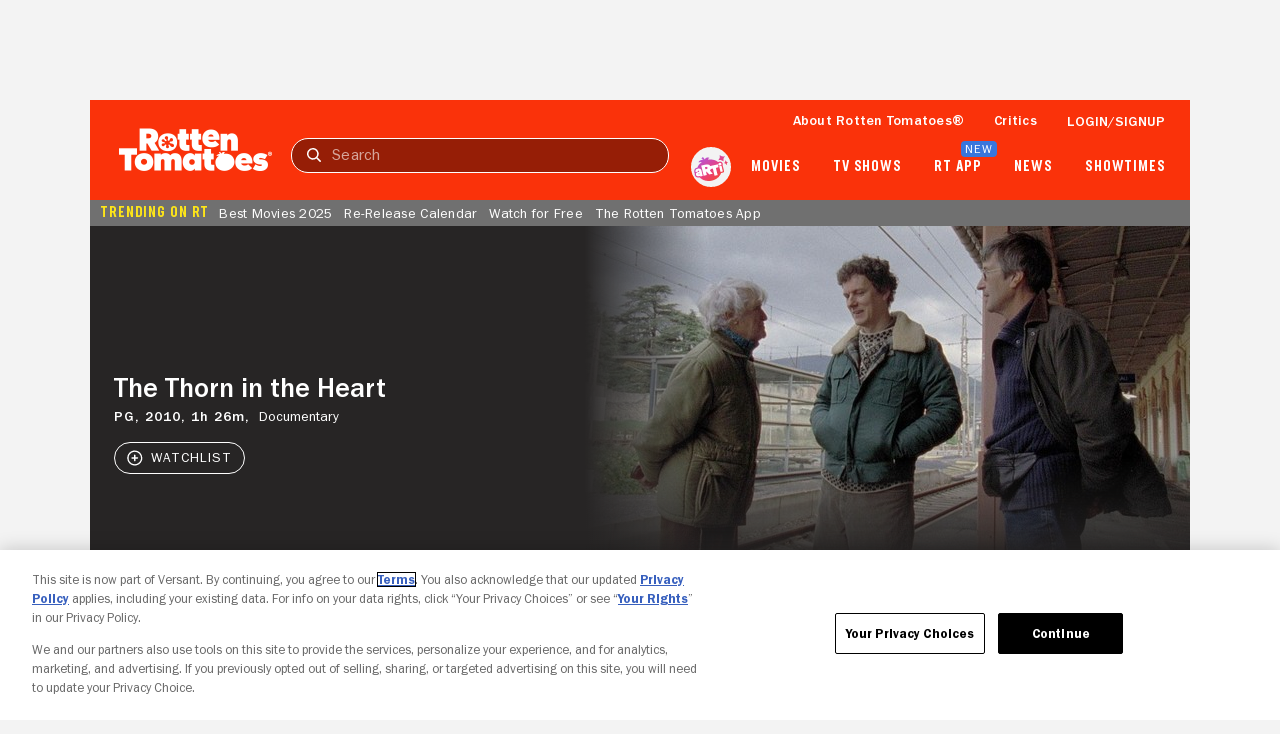

--- FILE ---
content_type: application/javascript; charset=UTF-8
request_url: https://www.rottentomatoes.com/assets/pizza-pie/javascripts/bundles/roma/preload.d30c0473327.js
body_size: 8952
content:
function _superPropGet(e,t,n,r){var o=_get(_getPrototypeOf(1&r?e.prototype:e),t,n);return 2&r&&"function"==typeof o?function(e){return o.apply(n,e)}:o}function _get(){return(_get="undefined"!=typeof Reflect&&Reflect.get?Reflect.get.bind():function(e,t,n){var r=_superPropBase(e,t);if(r)return(r=Object.getOwnPropertyDescriptor(r,t)).get?r.get.call(arguments.length<3?e:n):r.value}).apply(null,arguments)}function _superPropBase(e,t){for(;!{}.hasOwnProperty.call(e,t)&&null!==(e=_getPrototypeOf(e)););return e}function _typeof(e){return(_typeof="function"==typeof Symbol&&"symbol"==typeof Symbol.iterator?function(e){return typeof e}:function(e){return e&&"function"==typeof Symbol&&e.constructor===Symbol&&e!==Symbol.prototype?"symbol":typeof e})(e)}function ownKeys(t,e){var n,r=Object.keys(t);return Object.getOwnPropertySymbols&&(n=Object.getOwnPropertySymbols(t),e&&(n=n.filter(function(e){return Object.getOwnPropertyDescriptor(t,e).enumerable})),r.push.apply(r,n)),r}function _objectSpread(t){for(var e=1;e<arguments.length;e++){var n=null!=arguments[e]?arguments[e]:{};e%2?ownKeys(Object(n),!0).forEach(function(e){_defineProperty(t,e,n[e])}):Object.getOwnPropertyDescriptors?Object.defineProperties(t,Object.getOwnPropertyDescriptors(n)):ownKeys(Object(n)).forEach(function(e){Object.defineProperty(t,e,Object.getOwnPropertyDescriptor(n,e))})}return t}function _defineProperty(e,t,n){return(t=_toPropertyKey(t))in e?Object.defineProperty(e,t,{value:n,enumerable:!0,configurable:!0,writable:!0}):e[t]=n,e}function _regenerator(){var h,e="function"==typeof Symbol?Symbol:{},t=e.iterator||"@@iterator",n=e.toStringTag||"@@toStringTag";function r(e,t,n,r){var o,a,i,s,c,u,l,f,d,t=t&&t.prototype instanceof v?t:v,t=Object.create(t.prototype);return _regeneratorDefine2(t,"_invoke",(o=e,a=n,l=r||[],f=!1,d={p:u=0,n:0,v:h,a:p,f:p.bind(h,4),d:function(e,t){return i=e,s=0,c=h,d.n=t,y}},function(e,t,n){if(1<u)throw TypeError("Generator is already running");for(f&&1===t&&p(t,n),s=t,c=n;(_=s<2?h:c)||!f;){i||(s?s<3?(1<s&&(d.n=-1),p(s,c)):d.n=c:d.v=c);try{if(u=2,i){if(_=i[e=s?e:"next"]){if(!(_=_.call(i,c)))throw TypeError("iterator result is not an object");if(!_.done)return _;c=_.value,s<2&&(s=0)}else 1===s&&(_=i.return)&&_.call(i),s<2&&(c=TypeError("The iterator does not provide a '"+e+"' method"),s=1);i=h}else if((_=(f=d.n<0)?c:o.call(a,d))!==y)break}catch(e){i=h,s=1,c=e}finally{u=1}}return{value:_,done:f}}),!0),t;function p(e,t){for(s=e,c=t,_=0;!f&&u&&!n&&_<l.length;_++){var n,r=l[_],o=d.p,a=r[2];3<e?(n=a===t)&&(c=r[(s=r[4])?5:s=3],r[4]=r[5]=h):r[0]<=o&&((n=e<2&&o<r[1])?(s=0,d.v=t,d.n=r[1]):o<a&&(n=e<3||r[0]>t||a<t)&&(r[4]=e,r[5]=t,d.n=a,s=0))}if(n||1<e)return y;throw f=!0,t}}var y={};function v(){}function o(){}function a(){}var _=Object.getPrototypeOf,e=[][t]?_(_([][t]())):(_regeneratorDefine2(_={},t,function(){return this}),_),i=a.prototype=v.prototype=Object.create(e);function s(e){return Object.setPrototypeOf?Object.setPrototypeOf(e,a):(e.__proto__=a,_regeneratorDefine2(e,n,"GeneratorFunction")),e.prototype=Object.create(i),e}return _regeneratorDefine2(i,"constructor",o.prototype=a),_regeneratorDefine2(a,"constructor",o),_regeneratorDefine2(a,n,o.displayName="GeneratorFunction"),_regeneratorDefine2(i),_regeneratorDefine2(i,n,"Generator"),_regeneratorDefine2(i,t,function(){return this}),_regeneratorDefine2(i,"toString",function(){return"[object Generator]"}),(_regenerator=function(){return{w:r,m:s}})()}function _regeneratorDefine2(e,t,n,r){var a=Object.defineProperty;try{a({},"",{})}catch(e){a=0}(_regeneratorDefine2=function(e,t,n,r){function o(t,n){_regeneratorDefine2(e,t,function(e){return this._invoke(t,n,e)})}t?a?a(e,t,{value:n,enumerable:!r,configurable:!r,writable:!r}):e[t]=n:(o("next",0),o("throw",1),o("return",2))})(e,t,n,r)}function _slicedToArray(e,t){return _arrayWithHoles(e)||_iterableToArrayLimit(e,t)||_unsupportedIterableToArray(e,t)||_nonIterableRest()}function _nonIterableRest(){throw new TypeError("Invalid attempt to destructure non-iterable instance.\nIn order to be iterable, non-array objects must have a [Symbol.iterator]() method.")}function _iterableToArrayLimit(e,t){var n=null==e?null:"undefined"!=typeof Symbol&&e[Symbol.iterator]||e["@@iterator"];if(null!=n){var r,o,a,i,s=[],c=!0,u=!1;try{if(a=(n=n.call(e)).next,0===t){if(Object(n)!==n)return;c=!1}else for(;!(c=(r=a.call(n)).done)&&(s.push(r.value),s.length!==t);c=!0);}catch(e){u=!0,o=e}finally{try{if(!c&&null!=n.return&&(i=n.return(),Object(i)!==i))return}finally{if(u)throw o}}return s}}function _arrayWithHoles(e){if(Array.isArray(e))return e}function asyncGeneratorStep(e,t,n,r,o,a,i){try{var s=e[a](i),c=s.value}catch(e){return void n(e)}s.done?t(c):Promise.resolve(c).then(r,o)}function _asyncToGenerator(s){return function(){var e=this,i=arguments;return new Promise(function(t,n){var r=s.apply(e,i);function o(e){asyncGeneratorStep(r,t,n,o,a,"next",e)}function a(e){asyncGeneratorStep(r,t,n,o,a,"throw",e)}o(void 0)})}}function _toConsumableArray(e){return _arrayWithoutHoles(e)||_iterableToArray(e)||_unsupportedIterableToArray(e)||_nonIterableSpread()}function _nonIterableSpread(){throw new TypeError("Invalid attempt to spread non-iterable instance.\nIn order to be iterable, non-array objects must have a [Symbol.iterator]() method.")}function _unsupportedIterableToArray(e,t){var n;if(e)return"string"==typeof e?_arrayLikeToArray(e,t):"Map"===(n="Object"===(n={}.toString.call(e).slice(8,-1))&&e.constructor?e.constructor.name:n)||"Set"===n?Array.from(e):"Arguments"===n||/^(?:Ui|I)nt(?:8|16|32)(?:Clamped)?Array$/.test(n)?_arrayLikeToArray(e,t):void 0}function _iterableToArray(e){if("undefined"!=typeof Symbol&&null!=e[Symbol.iterator]||null!=e["@@iterator"])return Array.from(e)}function _arrayWithoutHoles(e){if(Array.isArray(e))return _arrayLikeToArray(e)}function _arrayLikeToArray(e,t){(null==t||t>e.length)&&(t=e.length);for(var n=0,r=Array(t);n<t;n++)r[n]=e[n];return r}function _callSuper(e,t,n){return t=_getPrototypeOf(t),_possibleConstructorReturn(e,_isNativeReflectConstruct()?Reflect.construct(t,n||[],_getPrototypeOf(e).constructor):t.apply(e,n))}function _possibleConstructorReturn(e,t){if(t&&("object"==_typeof(t)||"function"==typeof t))return t;if(void 0!==t)throw new TypeError("Derived constructors may only return object or undefined");return _assertThisInitialized(e)}function _assertThisInitialized(e){if(void 0===e)throw new ReferenceError("this hasn't been initialised - super() hasn't been called");return e}function _inherits(e,t){if("function"!=typeof t&&null!==t)throw new TypeError("Super expression must either be null or a function");e.prototype=Object.create(t&&t.prototype,{constructor:{value:e,writable:!0,configurable:!0}}),Object.defineProperty(e,"prototype",{writable:!1}),t&&_setPrototypeOf(e,t)}function _wrapNativeSuper(e){var n="function"==typeof Map?new Map:void 0;return(_wrapNativeSuper=function(e){if(null===e||!_isNativeFunction(e))return e;if("function"!=typeof e)throw new TypeError("Super expression must either be null or a function");if(void 0!==n){if(n.has(e))return n.get(e);n.set(e,t)}function t(){return _construct(e,arguments,_getPrototypeOf(this).constructor)}return t.prototype=Object.create(e.prototype,{constructor:{value:t,enumerable:!1,writable:!0,configurable:!0}}),_setPrototypeOf(t,e)})(e)}function _construct(e,t,n){var r;return _isNativeReflectConstruct()?Reflect.construct.apply(null,arguments):((r=[null]).push.apply(r,t),t=new(e.bind.apply(e,r)),n&&_setPrototypeOf(t,n.prototype),t)}function _isNativeReflectConstruct(){try{var e=!Boolean.prototype.valueOf.call(Reflect.construct(Boolean,[],function(){}))}catch(e){}return(_isNativeReflectConstruct=function(){return!!e})()}function _isNativeFunction(t){try{return-1!==Function.toString.call(t).indexOf("[native code]")}catch(e){return"function"==typeof t}}function _setPrototypeOf(e,t){return(_setPrototypeOf=Object.setPrototypeOf?Object.setPrototypeOf.bind():function(e,t){return e.__proto__=t,e})(e,t)}function _getPrototypeOf(e){return(_getPrototypeOf=Object.setPrototypeOf?Object.getPrototypeOf.bind():function(e){return e.__proto__||Object.getPrototypeOf(e)})(e)}function _classCallCheck(e,t){if(!(e instanceof t))throw new TypeError("Cannot call a class as a function")}function _defineProperties(e,t){for(var n=0;n<t.length;n++){var r=t[n];r.enumerable=r.enumerable||!1,r.configurable=!0,"value"in r&&(r.writable=!0),Object.defineProperty(e,_toPropertyKey(r.key),r)}}function _createClass(e,t,n){return t&&_defineProperties(e.prototype,t),n&&_defineProperties(e,n),Object.defineProperty(e,"prototype",{writable:!1}),e}function _toPropertyKey(e){e=_toPrimitive(e,"string");return"symbol"==_typeof(e)?e:e+""}function _toPrimitive(e,t){if("object"!=_typeof(e)||!e)return e;var n=e[Symbol.toPrimitive];if(void 0===n)return("string"===t?String:Number)(e);n=n.call(e,t||"default");if("object"!=_typeof(n))return n;throw new TypeError("@@toPrimitive must return a primitive value.")}(()=>{var e;window.__RT__.cookie||(e=(()=>_createClass(function e(){_classCallCheck(this,e)},[{key:"delete",value:function(e){var t=1<arguments.length&&void 0!==arguments[1]?arguments[1]:"";e&&(t=t&&"domain=".concat(t," ;"),document.cookie="".concat(e,"=; ").concat(t,"path=/; Max-Age=-99999999;"))}},{key:"get",value:function(e){return e&&2===(e="; ".concat(document.cookie).split("; ".concat(e,"="))).length?e[1].split(";")[0]:void 0}},{key:"set",value:function(e){var t,n,r=1<arguments.length&&void 0!==arguments[1]?arguments[1]:"";e&&(t=24*(2<arguments.length&&void 0!==arguments[2]?arguments[2]:365)*60*60*1e3,(n=new Date).setTime(n.getTime()+t),document.cookie="".concat(e,"=").concat(r,"; expires=").concat(n.toUTCString(),"; path=/"))}}]))(),"undefined"!=typeof module?module.exports=e:(e=new e,window.__RT__=window.__RT__||{},window.__RT__.cookie=e))})(),(()=>{var e;window.__RT__.countryCode||(e=(()=>_createClass(function e(){_classCallCheck(this,e)},[{key:"_parseCountryCode",value:function(e){return e=e.replace(/""""/g,'""'),(null==(e=JSON.parse(e))?void 0:e.countrycode)||""}},{key:"get",value:function(){try{var t,e=window.__RT__.cookie.get("akamai_generated_location");2!==(t=this._parseCountryCode(e)).length&&(t="")}catch(e){t=""}return t}}]))(),"undefined"!=typeof module?module.exports=e:(e=new e,window.__RT__=window.__RT__||{},window.__RT__.countryCode=e))})(),(()=>{var r,e;window.Component||(r=window.matchMedia("(max-width: 767px)"),e=(()=>{function t(){var e;if(_classCallCheck(this,t),(e=_callSuper(this,t)).attachShadow({mode:"open",delegatesFocus:!0}),"function"!=typeof e.template)throw new Error(e._errorMessage("TEMPLATE_METHOD"));return e.shadowRoot.appendChild(e.template().content.cloneNode(!0)),e.attachedEvents=[],e._bindHandlers(),e._shorthandEvents(e.selectAll("*")),e._autoReflect(),e.rexWCTag=/<(\w+-[\w-]+)/g,e}return _inherits(t,_wrapNativeSuper(HTMLElement)),_createClass(t,[{key:"disconnectedCallback",value:function(){this.detachAllEvents()}},{key:"attributeChangedCallback",value:function(e,t,n){t!==n&&(e=this.caseConvention(e,"pascal"),"function"==typeof this[e="_attribute".concat(e)])&&this[e](n,t)}},{key:"attachEvent",value:function(e,t,n){var r=this;e instanceof NodeList&&(e=Array.from(e)),(e=Array.isArray(e)?e:[e]).forEach(function(e){e&&e.addEventListener&&(e.addEventListener(t,n),r.attachedEvents.push({el:e,eventType:t,fn:n}))})}},{key:"attachEvents",value:function(e){var n=this;e.forEach(function(e){var t=e.el;return n.attachEvent(t,e.eventType,e.fn)})}},{key:"caseConvention",value:function(e,t){if("string"!=typeof e)return e;function n(e){return"".concat(e.slice(0,1).toUpperCase()).concat(e.slice(1).toLowerCase())}var r=e.match(/[A-Z][a-z]+|[A-Z]+(?=[A-Z][a-z])|[A-Z]+|[a-z]+|[0-9]+/g)||[];switch(t){case"camel":return r.map(function(e,t){return 0===t?e.toLowerCase():n(e)}).join("");case"kebab":return r.map(function(e){return e.toLowerCase()}).join("-");case"pascal":return r.map(n).join("");default:return e}}},{key:"convertCase",value:function(){return this.caseConvention.apply(this,arguments)}},{key:"detachAllEvents",value:function(){this.attachedEvents.forEach(function(e){return e.el.removeEventListener(e.eventType,e.fn)}),this.attachedEvents=[]}},{key:"detachEvent",value:function(t,n,r){function e(e){return t===e.el&&n===e.eventType&&r===e.fn}var o=this.attachedEvents.findIndex(e),a=this.attachedEvents.find(e);a&&(a.el.removeEventListener(a.eventType,a.fn),this.attachedEvents.splice(o,1))}},{key:"detachEvents",value:function(e){var n=this;e.forEach(function(e){var t=e.el;return n.detachEvent(t,e.eventType,e.fn)})}},{key:"domJson",value:function(){return(0<arguments.length&&void 0!==arguments[0]?arguments[0]:[]).map(function(e){return document.querySelector('[type="application/json"]'.concat(e))}).concat(_toConsumableArray(this.querySelectorAll('[type="application/json"]'))).filter(Boolean).reduce(function(e,t){var n=JSON.parse(t.textContent),t=t.getAttribute("data-json")||t.id||"unnamed";return e[t]||(e[t]=[]),e[t].push(n),e},{})}},{key:"elementsDefined",value:(n=_asyncToGenerator(_regenerator().m(function e(){var t,n,r=arguments;return _regenerator().w(function(e){for(;;)switch(e.p=e.n){case 0:return t=0<r.length&&void 0!==r[0]?r[0]:[],Array.isArray(t)||(t=[t]),n=Array.from(this.template().innerHTML.matchAll(this.rexWCTag)).map(function(e){e=_slicedToArray(e,2);e[0];return e[1]}),n=_toConsumableArray(new Set(n.concat(t))),e.p=1,e.n=2,Promise.all(n.map(function(e){return customElements.whenDefined(e)}));case 2:e.n=4;break;case 3:return e.p=3,e.a(2);case 4:return e.a(2)}},e,this,[[1,3]])})),function(){return n.apply(this,arguments)})},{key:"initBool",value:function(e){this.booleans=e}},{key:"initSlotted",value:function(){var n=this,r=[];this.slotted={unnamed:[]},this.selectAll("slot").forEach(function(e){var t;e.name?(t=n.constructor.propsCamelConventionEnabled?n.caseConvention(e.name,"camel"):e.name,n.slotted[t]=e.assignedNodes(),r.push(e)):n.slotted.unnamed=[].concat(_toConsumableArray(n.slotted.unnamed),_toConsumableArray(e.assignedNodes()))}),this._shorthandEvents(r)}},{key:"pause",value:(e=_asyncToGenerator(_regenerator().m(function e(){var t,n=arguments;return _regenerator().w(function(e){for(;;)switch(e.n){case 0:return t=0<n.length&&void 0!==n[0]?n[0]:1,e.n=1,new Promise(function(e){return setTimeout(e,t)});case 1:return e.a(2)}},e)})),function(){return e.apply(this,arguments)})},{key:"ready",value:function(){this.removeAttribute("skeleton"),this.isReady=!0}},{key:"responsiveAttribute",value:function(e){var t=_slicedToArray(String(e).split(","),2),n=t[0],t=t[1],n=n.trim(),t=t?t.trim():n;return e=this._isMobile?n:t}},{key:"select",value:function(e){return this.shadowRoot.querySelector(e)}},{key:"selectAll",value:function(e){return this.shadowRoot.querySelectorAll(e)}},{key:"selectArray",value:function(e){return _toConsumableArray(this.selectAll(e))}},{key:"slotEmpty",value:function(e){var t;switch(1<arguments.length&&void 0!==arguments[1]?arguments[1]:"element"){case"textContent":return!(null!=(t=this.slotted)&&null!=(t=t[e])&&null!=(t=t[0])&&t.textContent.trim());case"childNodes":return!(null!=(t=this.slotted)&&null!=(t=t[e])&&null!=(t=t[0])&&t.hasChildNodes());default:return!(null!=(t=this.slotted)&&null!=(t=t[e])&&t[0])}}},{key:"_autoReflect",value:function(){var n,r=this,e=this.constructor.observedAttributes;Array.isArray(e)&&(n=function(e){return Array.isArray(r.booleans)&&r.booleans.includes(e)},e.forEach(function(t){var e=r.constructor.propsCamelConventionEnabled?r.caseConvention(t,"camel"):t;Object.defineProperty(r,e,{set:function(e){return"true"===String(e)&&n(t)?r.setAttribute(t,""):"false"===String(e)&&n(t)||n(t)?r.removeAttribute(t):void r.setAttribute(t,e)},get:function(){var e=r.getAttribute(t);return null!==(e=""!==e&&"true"!==e||!n(t)?e:!0)&&"false"!==e||!n(t)||(e=!1),e=n(t)&&"boolean"!=typeof e?!1:e}})}))}},{key:"_bindHandlers",value:function(){var t=this;Object.getOwnPropertyNames(this.constructor.prototype).filter(function(e){return e.startsWith("_on")}).forEach(function(e){return t[e]=t[e].bind(t)})}},{key:"_errorMessage",value:function(e){return{TEMPLATE_METHOD:'To extend "Component", a `template()` method is required'}[e]}},{key:"_isMobile",get:function(){return r.matches}},{key:"_shorthandEvents",value:function(e){var o=this;e.forEach(function(r){Array.from(r.attributes).filter(function(e){return"@"===e.name[0]}).filter(function(e){return"function"==typeof o[e.value]}).forEach(function(e){var t=e.name.slice(1),n=o[e.value].bind(o);o.attachedEvents.push({el:r,eventType:t,fn:n}),r.addEventListener(t,n),r.removeAttribute(e.name)})})}}],[{key:"propsCamelConventionEnabled",get:function(){return!1}}]);var e,n})(),window.Component=e,"undefined"!=typeof module&&(module.exports=e))})(),(()=>{var a,i,s,e;window.Manager||(a="color:#4875a2",i="color:#bada55",s=window.matchMedia("(max-width: 767px)"),e=(()=>{function e(){var t;return _classCallCheck(this,e),(t=_callSuper(this,e)).readyPromise=new Promise(function(e){return t.readyResolve=e}),t._domParser=new DOMParser,t.console=window.console,t.attachedEvents=[],t.enforceActions=!1,t.stateHistory={begin:{},changes:[],end:{}},t._bindHandlers(),t._autoReflect(),t}return _inherits(e,_wrapNativeSuper(HTMLElement)),_createClass(e,[{key:"connectedCallback",value:function(){this.connected=!0,this.stateHistory.begin=_objectSpread({},this.state);var e=(null==(e=window.__RT__)||null==(e=e.cookie)?void 0:e.get("trace_manager"))||"",e="*"===e||e.split(",").includes(this.traceName);this.traceEnabled=e,this.traceEnabled&&(this.state||this._errorMessage("INITIAL_STATE_UNDEFINED"),"object"!==_typeof(this.state)&&this._errorMessage("INITIAL_STATE_TYPE_ERROR"),"function"!=typeof this.stateUpdated)&&this._errorMessage("STATE_UPDATED_TYPE_ERROR",!0)}},{key:"ready",value:function(){return this.readyPromise}},{key:"disconnectedCallback",value:function(){this.detachAllEvents()}},{key:"attachEvent",value:function(e,t,n){var r=this;e instanceof NodeList&&(e=_toConsumableArray(e)),(e=Array.isArray(e)?e:[e]).forEach(function(e){e&&e.addEventListener&&(e.addEventListener(t,n),r.attachedEvents.push({el:e,eventType:t,fn:n}))})}},{key:"attachEvents",value:function(e){var n=this;e.forEach(function(e){var t=e.el;return n.attachEvent(t,e.eventType,e.fn)})}},{key:"attachMultiple",value:function(e,t){var r=this;(e=Array.isArray(e)?e:[e]).forEach(function(n){return t.forEach(function(e){var t=e.eventType;return r.attachEvent(n,t,e.fn)})})}},{key:"attributeChangedCallback",value:function(e,t,n){this.connected&&t!==n&&(t=this.caseConvention("attribute ".concat(e),"camel"),this.setState({action:t}))}},{key:"caseConvention",value:function(e,t){if("string"!=typeof e)return e;function n(e){return"".concat(e.slice(0,1).toUpperCase()).concat(e.slice(1).toLowerCase())}var r=e.match(/[A-Z][a-z]+|[A-Z]+(?=[A-Z][a-z])|[A-Z]+|[a-z]+|[0-9]+/g)||[];switch(t){case"camel":return r.map(function(e,t){return 0===t?e.toLowerCase():n(e)}).join("");case"constant":return r.map(function(e){return e.toUpperCase()}).join("_");case"kebab":return r.map(function(e){return e.toLowerCase()}).join("-");case"pascal":return r.map(n).join("");case"snake":return r.map(function(e){return e.toLowerCase()}).join("_");default:return e}}},{key:"convertCase",value:function(){return this.caseConvention.apply(this,arguments)}},{key:"dispatch",value:(o=_asyncToGenerator(_regenerator().m(function e(){var t,n,r,o,a,i,s,c=arguments;return _regenerator().w(function(e){for(;;)switch(e.p=e.n){case 0:if(t=(n=0<c.length&&void 0!==c[0]?c[0]:{}).nextState,n=void 0===(n=n.nextAction)?{}:n,r=[],o=["  1. 'undefined' will set options.nextAction.abort","  2. Error object will set options.nextAction.fail","  3. Object with 'isFail:true' prop will set options.nextAction.fail","  4. Object representing a state update will set options.nextAction.success","  5. Boolean true will set options.nextAction.success; no state update","  6. Boolean false will set options.nextAction.fail; no state update","If options.nextAction.abort or options.nextAction.fail are not defined, options.nextAction.success is used","as the fallback for the state action."],"function"!=typeof t&&(r=this.traceEnabled?[].concat(_toConsumableArray(r),["","When calling this.dispatch(options), a callback function must be assigned to the","options.nextState property. This function should return one of the following values:"],o,[""]):r).push('ERROR: Expected options.nextState to be a function but got "'.concat(t,'" (').concat(_typeof(t),")")),"string"!=typeof n.success&&(r=this.traceEnabled?[].concat(_toConsumableArray(r),["","When calling this.dispatch(options), the options object must have a string assigned to the","options.nextAction.success property. The value assigned to this property represents the action","to set on the state when options.nextState callback completes.","","All available actions that can be specified on options.nextAction: { abort, fail, success }","These values are applied to this.state.action when options.nextState returns one of the following values:"],o,[""]):r).push('ERROR: Expected options.nextAction.success to be a string but got "'.concat(n.success,'" (').concat(_typeof(n.success),")")),r.length)return e.a(2,this._errorMessage(r.join("\n")));e.n=1;break;case 1:return i=!1,e.p=2,e.n=3,t();case 3:a=e.v,e.n=5;break;case 4:e.p=4,i=!0,a=e.v;case 5:if(a instanceof Error&&(i=!0),!0===(null==(o=a)?void 0:o.isFail)&&n.fail)return delete a.isFail,e.a(2,this.setState(_objectSpread(_objectSpread({},a),{},{action:n.fail})));e.n=6;break;case 6:if(Array.isArray(this.state.errors)||(this.state.errors=[]),s=_toConsumableArray(this.state.errors),i&&s.push(a),i&&n.fail)return e.a(2,this.setState({action:n.fail,errors:s}));e.n=7;break;case 7:if(void 0===a&&n.abort)return e.a(2,this.setState({action:n.abort}));e.n=8;break;case 8:if(!0===a)return e.a(2,this.setState({action:n.success}));e.n=9;break;case 9:if(!1===a&&n.fail)return e.a(2,this.setState({action:n.fail}));e.n=10;break;case 10:if(!i&&a&&"object"===_typeof(a))return e.a(2,this.setState(_objectSpread(_objectSpread({},a),{},{action:n.success})));e.n=11;break;case 11:this.traceEnabled&&this._errorMessage('Could not determine result as state in this.dispatch: "'.concat(a,'" (').concat(_typeof(a),")")),this.setState({action:n.success,errors:s});case 12:return e.a(2)}},e,this,[[2,4]])})),function(){return o.apply(this,arguments)})},{key:"detachAllEvents",value:function(){this.attachedEvents.forEach(function(e){return e.el.removeEventListener(e.eventType,e.fn)}),this.attachedEvents=[]}},{key:"detachEvent",value:function(t,n,r){function e(e){return t===e.el&&n===e.eventType&&r===e.fn}var o=this.attachedEvents.findIndex(e),a=this.attachedEvents.find(e);a&&(a.el.removeEventListener(a.eventType,a.fn),this.attachedEvents=this.attachedEvents.splice(o,1))}},{key:"didStateChange",value:function(e){var t;return Object.keys(this.state).includes(e)?!this._deepEqual(null==(t=this.prevState)?void 0:t[e],null==(t=this.state)?void 0:t[e]):this.traceEnabled&&this._errorMessage("STATE_KEY_INVALID")}},{key:"domAction",value:function(e,t){this._onDomAction(e,t)}},{key:"domActions",value:function(){function a(e){return"".concat(e[0].toUpperCase()).concat(e.slice(1))}var i=this,e=0<arguments.length&&void 0!==arguments[0]?arguments[0]:[],t=("object"!==_typeof(this.state.domEvent)&&(this.state.domEvent={}),0!==this.state.domEventCount&&(this.state.domEventCount=0),e.forEach(function(e){var e=_slicedToArray(e.split(":"),2),o=e[0],t=e[1],e=i.dom[o];t&&e&&("function"==typeof e[Symbol.iterator]?_toConsumableArray(e):[e]).forEach(function(e){t.split(",").forEach(function(r){e.addEventListener(r,function(e){var t=i.state.domEventCount+1,n=i.constructor.propsCamelConventionEnabled?i.caseConvention("on ".concat(o," ").concat(r),"camel"):"on".concat(a(o)).concat(a(r));i.setState({action:n,domEvent:e,domEventCount:t})})})})}),this.domElements());Object.keys(t).forEach(function(e){t[e].forEach(function(t){var e=_slicedToArray(t.dataset[i.traceName.toLowerCase()].split(":"),2)[1];e&&e.split(",").forEach(function(e){t.addEventListener(e,i._onDomAction),i.attachedEvents.push({el:t,eventType:e,fn:i._onDomAction})})})})}},{key:"domElements",value:function(){var r=this,e=_toConsumableArray(document.querySelectorAll("[data-".concat(this.traceName,"]"))).reduce(function(e,t){var n=_slicedToArray(t.dataset[r.traceName.toLowerCase()].split(":"),1)[0];return e[n]||(e[n]=[]),e[n].push(t),e},{});return this.traceEnabled&&!this.waitDomTrace&&(this.waitDomTrace=!0,setTimeout(function(){r.waitDomTrace=!1,r._traceItem("".concat(r.traceName," domElements"),e)},10)),e}},{key:"domJson",value:function(){var e=(0<arguments.length&&void 0!==arguments[0]?arguments[0]:[]).map(function(e){return document.querySelector('[type="application/json"]'.concat(e))}).concat(_toConsumableArray(this.querySelectorAll('[type="application/json"]'))).filter(Boolean).reduce(function(e,t){var n=JSON.parse(t.textContent),t=t.getAttribute("data-json")||t.id||"unnamed";return e[t]||(e[t]=[]),e[t].push(n),e},{});return this.traceEnabled&&this._traceItem("".concat(this.traceName," domJson"),e),e}},{key:"domRefresh",value:function(){this.detachAllEvents(),this.dom=_objectSpread(_objectSpread({},this.dom),this.domElements()),this.domActions()}},{key:"elementsDefined",value:(r=_asyncToGenerator(_regenerator().m(function e(){var t,n=arguments;return _regenerator().w(function(e){for(;;)switch(e.p=e.n){case 0:return t=0<n.length&&void 0!==n[0]?n[0]:[],Array.isArray(t)||(t=[t]),e.p=1,e.n=2,Promise.all(t.map(function(e){return customElements.whenDefined(e)}));case 2:e.n=4;break;case 3:return e.p=3,e.a(2);case 4:return e.a(2)}},e,null,[[1,3]])})),function(){return r.apply(this,arguments)})},{key:"initBool",value:function(e){this.booleans=e}},{key:"logError",value:(n=_asyncToGenerator(_regenerator().m(function e(n){var t;return _regenerator().w(function(e){for(;;)switch(e.n){case 0:return(n=(n=n||(null==(t=this.state)||null==(t=t.errors)?void 0:t.at(-1)))instanceof Error?n:new Error("Error is not defined")).message="".concat(this.convertCase(this.traceName,"constant")," ").concat(n.message),location.hostname.startsWith("local")&&this.console.error(n),n=Object.getOwnPropertyNames(n).reduce(function(e,t){return _objectSpread(_objectSpread({},e),{},_defineProperty({},t,n[t]))},{}),this.stateHistory.end=_objectSpread({},this.state),t={err:n,stateHistory:this.stateHistory},e.n=1,window.__RT__.fetcher.fetchOK("/napi/log-error",{body:t,method:"POST"});case 1:return e.a(2)}},e,this)})),function(e){return n.apply(this,arguments)})},{key:"markupToElement",value:function(e){return this._domParser.parseFromString(e,"text/html").body.firstChild}},{key:"pause",value:(t=_asyncToGenerator(_regenerator().m(function e(){var t,n=arguments;return _regenerator().w(function(e){for(;;)switch(e.n){case 0:return t=0<n.length&&void 0!==n[0]?n[0]:1,e.n=1,new Promise(function(e){return setTimeout(e,t)});case 1:return e.a(2)}},e)})),function(){return t.apply(this,arguments)})},{key:"setState",value:function(e){function t(){var e;if(r.prevState=_objectSpread({},r.state),r._deepEqual(r.prevState,r.nextState))return n();r.state=r.nextState,delete r.nextState,null!=(e=r.silentActions)&&e.includes(null==(e=r.state)?void 0:e.action)||(r._traceAction(),r.stateHistory.changes.push(_objectSpread({action:null==(e=r.state)?void 0:e.action},r._diff(r.prevState,r.state)))),r.dispatchEvent(new CustomEvent("state",{detail:{state:_objectSpread({},r.state),prevState:_objectSpread({},r.prevState)}})),r.stateUpdated(),n()}var n,r=this,o=(this.enforceActions&&"string"!=typeof e.action&&this._errorMessage("ENFORCE_ACTION",!0),new Promise(function(e){return n=e}));this.nextState=_objectSpread(_objectSpread(_objectSpread({},this.state),this.nextState),e);return this.enforceActions?t():(clearTimeout(this.waitState),this.waitState=setTimeout(t,5)),o}},{key:"_autoReflect",value:function(){var n,r=this,e=this.constructor.observedAttributes;Array.isArray(e)&&(n=function(e){return Array.isArray(r.booleans)&&r.booleans.includes(e)},e.forEach(function(t){var e=r.constructor.propsCamelConventionEnabled?r.caseConvention(t,"camel"):t;Object.defineProperty(r,e,{set:function(e){return"true"===String(e)&&n(t)?r.setAttribute(t,""):"false"===String(e)&&n(t)||n(t)?r.removeAttribute(t):void r.setAttribute(t,e)},get:function(){var e=r.getAttribute(t);return null!==(e=""!==e&&"true"!==e||!n(t)?e:!0)&&"false"!==e||!n(t)||(e=!1),e=n(t)&&"boolean"!=typeof e?!1:e}})}))}},{key:"_bindHandlers",value:function(){var t=this;this._onDomAction=this._onDomAction.bind(this);Object.getOwnPropertyNames(this.constructor.prototype).filter(function(e){return t=e,["_on","_dispatch","_fetch","_render"].some(function(e){return t.startsWith(e)});var t}).forEach(function(e){return t[e]=t[e].bind(t)})}},{key:"_deepEqual",value:function(e,t){return JSON.stringify(e)===JSON.stringify(t)}},{key:"_diff",value:function(r,o){var a,e,i=this;return r===o?{}:(a=function(e){return null!==e&&"object"===_typeof(e)})(r)&&a(o)?(e=Object.keys(r).reduce(function(e,t){return o.hasOwnProperty(t)?e:_objectSpread(_objectSpread({},e),{},_defineProperty({},t,void 0))},{}),Object.keys(o).reduce(function(e,t){var n;return r.hasOwnProperty(t)?(n=i._diff(r[t],o[t]),a(n)&&0===Object.keys(n).length?e:_objectSpread(_objectSpread({},e),{},_defineProperty({},t,n))):_objectSpread(_objectSpread({},e),{},_defineProperty({},t,o[t]))},e)):o}},{key:"_errorMessage",value:function(e,t){e={ENFORCE_ACTION:"Every state update must define an `action` string: `this.state.action`",INITIAL_STATE_UNDEFINED:"`this.state` should be initialized in constructor()",INITIAL_STATE_TYPE_ERROR:"`this.state` must be an object.",STATE_KEY_INVALID:"Invalid state key provided.",STATE_UPDATED_TYPE_ERROR:"`this.stateUpdated` must be a function."}[e]||e,e="".concat(this.traceName,": ").concat(e);if(t)throw new Error(e);this.console.warn(e)}},{key:"_onDomAction",value:function(e,t){null==t&&(t=e.currentTarget.dataset[this.traceName.toLowerCase()].split(":")[0]);var n=this.state.domEventCount+1,t=this.caseConvention("on ".concat(t," ").concat(e.type),"camel");this.setState({action:t,domEvent:e,domEventCount:n})}},{key:"_traceAction",value:function(){var e,t;this.traceEnabled&&this.enforceActions&&(this.console.log("%c".concat(this.traceName," action: ").concat(this.state.action," - ").concat(Date.now()/1e3),i),this.console.groupCollapsed("%c".concat(this.traceName," state:"),a),this.console.log("%cSTATE:",i,this.state),this.console.groupEnd(),e=this._diff(this.state,this.prevState),t=this._diff(this.prevState,this.state),this.console.groupCollapsed("%c".concat(this.traceName," diff:"),a),this.console.log("%cPREV:",i,e),this.console.log("%cNEXT:",i,t),this.console.groupEnd())}},{key:"_traceItem",value:function(e,t){this.console.log("%c".concat(e),i,t)}},{key:"_isMobile",get:function(){return s.matches}}],[{key:"propsCamelConventionEnabled",get:function(){return!1}}]);var t,n,r,o})(),window.Manager=e,"undefined"!=typeof module&&(module.exports=e))})(),(()=>{var e,t;window.customElements.get("ad-unit-manager")||(e=window.Manager,t=(()=>{function t(){var e;return _classCallCheck(this,t),(e=_callSuper(this,t)).traceName="AdUnitManager",e.enforceActions=!0,e.state={action:"constructor",domEventCount:0,domEvent:{},errors:[]},e}return _inherits(t,e),_createClass(t,[{key:"connectedCallback",value:function(){var e=this;_superPropGet(t,"connectedCallback",this,3)([]),this.dom=_objectSpread({},this.domElements()),this.domActions(),this.attachEvents([{el:document,eventType:"io",fn:function(){return e.setState({action:"onAdUnitInterscrollerinstantiated"})}}])}},{key:"stateUpdated",value:function(){var n,e,r,o,a,i;"onAdUnitInterscrollerinstantiated"===this.state.action&&(n=_slicedToArray(this.dom.heroWrap,1)[0],(e=this.state.domEvent.detail).style.cssText="position: relative; z-index: 5;",o=r=0,a="scrolling down enter",new IntersectionObserver(function(e){e.forEach(function(e){var t=e.boundingClientRect.y,e=e.intersectionRatio;t<r?a=o<e?(.85<=e&&n.classList.add("hide"),"scrolling down enter"):(e<=.25&&"scrolling down leave"===a&&n.classList.remove("hide"),"scrolling down leave"):r<t&&(a=e<o?(e<=.85&&n.classList.remove("hide"),"scrolling up leave"):(.25<=e&&"scrolling up enter"===a&&n.classList.add("hide"),"scrolling up enter")),r=t,o=e})},{threshold:(i=20,Array(i+1).fill(0).map(function(e,t){return t/i||0}))}).observe(e))}}],[{key:"propsCamelConventionEnabled",get:function(){return!0}}])})(),window.customElements.get("ad-unit-manager")||window.customElements.define("ad-unit-manager",t),"undefined"!=typeof module&&(module.exports=t))})();

--- FILE ---
content_type: application/javascript; charset=UTF-8
request_url: https://www.rottentomatoes.com/assets/pizza-pie/javascripts/templates/pages/movie/index.233ec47340b.js
body_size: 3135
content:
(window.nunjucksPrecompiled=window.nunjucksPrecompiled||{})._castAndCrewItems={root:function(e,t,o,a,r){var n="";try{o=o.push();var s=a.contextOrFrameLookup(t,o,"people");if(s)for(var i=(s=a.fromIterator(s)).length,p=0;p<s.length;p++){var c=s[p];o.set("person",c),o.set("loop.index",p+1),o.set("loop.index0",p),o.set("loop.revindex",i-p),o.set("loop.revindex0",i-p-1),o.set("loop.first",0===p),o.set("loop.last",p===i-1),o.set("loop.length",i),n=(n=(n=(n=(n=(n=(n=(n+='\n    <a href="')+a.suppressValue(a.memberLookup(c,"celebrityUrl"),e.opts.autoescape)+'" data-qa="person-item">\n        <tile-dynamic skeleton="panel">\n            <rt-img \n                alt="')+a.suppressValue(a.memberLookup(c,"name"),e.opts.autoescape)+' thumbnail image" \n                aria-hidden="true"\n                loading="lazy" \n                slot="image" \n                src="')+a.suppressValue(a.memberLookup(c,"primaryImageUrl"),e.opts.autoescape)+'"\n            ></rt-img>\n            <div slot="insetText" aria-label="')+a.suppressValue(a.memberLookup(c,"name"),e.opts.autoescape)+", ")+a.suppressValue(a.memberLookup(c,"role"),e.opts.autoescape)+'">\n                <p class="name" data-qa="person-name">')+a.suppressValue(a.memberLookup(c,"name"),e.opts.autoescape)+'</p>\n                <p class="role" data-qa="person-role">')+a.suppressValue(a.memberLookup(c,"role"),e.opts.autoescape)+"</p>\n            </div>\n        </tile-dynamic>\n    </a>\n"}o=o.pop(),r(null,n)}catch(e){r(a.handleError(e,0,0))}}},(window.nunjucksPrecompiled=window.nunjucksPrecompiled||{})._justWatchIFrame={root:function(e,t,o,a,r){var n="";try{r(null,(n+='<div\n  data-jw-widget\n  data-api-key="rrE3uT7QpRZXrB2Y5pkAAgaBaJlsYrOu"\n  data-object-type="')+a.suppressValue(a.memberLookup(a.contextOrFrameLookup(t,o,"justWatchData"),"justWatchMediaType"),e.opts.autoescape)+'"\n  data-title="'+a.suppressValue(a.memberLookup(a.contextOrFrameLookup(t,o,"justWatchData"),"title"),e.opts.autoescape)+'"\n  data-year="'+a.suppressValue(a.memberLookup(a.contextOrFrameLookup(t,o,"justWatchData"),"releaseYear"),e.opts.autoescape)+'"\n  data-director="'+a.suppressValue(a.memberLookup(a.contextOrFrameLookup(t,o,"justWatchData"),"director"),e.opts.autoescape)+'"\n  data-season-number="'+a.suppressValue(a.memberLookup(a.contextOrFrameLookup(t,o,"justWatchData"),"seasonNumber"),e.opts.autoescape)+'"\n  data-no-offers-message="There is no offer for '+a.suppressValue(e.getFilter("safe").call(t,a.memberLookup(a.contextOrFrameLookup(t,o,"justWatchData"),"title")),e.opts.autoescape)+' at this time in your location."\n  data-title-not-found-message="There is no offer for '+a.suppressValue(e.getFilter("safe").call(t,a.memberLookup(a.contextOrFrameLookup(t,o,"justWatchData"),"title")),e.opts.autoescape)+' at this time in your location."\n  data-max-offers="10"\n></div>\n<affiliate-icon icon="just-watch" style="padding-left:20px; width:65px; height:10px;"></affiliate-icon>\n')}catch(e){r(a.handleError(e,0,0))}}},(window.nunjucksPrecompiled=window.nunjucksPrecompiled||{})._mediaHeroVideos={root:function(e,t,o,a,r){var n="";try{n+='<carousel-slider\n    data-qa="videos-carousel"\n    data-VideosCarouselManager="carousel"\n    skeleton="panel"\n    tile-width="240px"\n>\n    ',o=o.push();var s=a.memberLookup(a.contextOrFrameLookup(t,o,"videosCarousel"),"videos");if(s)for(var i=(s=a.fromIterator(s)).length,p=0;p<s.length;p++){var c=s[p];o.set("video",c),o.set("loop.index",p+1),o.set("loop.index0",p),o.set("loop.revindex",i-p),o.set("loop.revindex0",i-p-1),o.set("loop.first",0===p),o.set("loop.last",p===i-1),o.set("loop.length",i),n=(n=(n=(n=(n=(n=(n=(n=(n=(n+='\n        <tile-video\n            data-qa="video-item"\n            skeleton="panel"\n            slot="tile"\n        >\n            <rt-img\n                alt="')+a.suppressValue(a.memberLookup(c,"title"),e.opts.autoescape)+'"\n                fallbacktheme="iconic"\n                fetchpriotity="high"\n                loading="')+a.suppressValue(a.memberLookup(c,"imageLoading"),e.opts.autoescape)+'"\n                slot="image"\n                src="')+a.suppressValue(a.memberLookup(c,"thumbnail"),e.opts.autoescape)+'"\n            >\n            </rt-img>\n            <rt-button\n                data-ems-id="')+a.suppressValue(a.memberLookup(c,"emsId"),e.opts.autoescape)+'"\n                data-mpx-id="')+a.suppressValue(a.memberLookup(c,"mpxId"),e.opts.autoescape)+'"\n                data-public-id="')+a.suppressValue(a.memberLookup(c,"publicId"),e.opts.autoescape)+'"\n                data-qa="video-trailer-play-btn"\n                data-type="')+a.suppressValue(a.memberLookup(c,"type"),e.opts.autoescape)+'"\n                data-VideoPlayerOverlayManager="btnVideo:click"\n                slot="imageAction"\n                theme="transparent"\n            >\n                <span class="sr-only">')+a.suppressValue(a.memberLookup(c,"title"),e.opts.autoescape)+'</span>\n            </rt-button>\n\n            <rt-text\n                data-qa="video-item-title"\n                size="1"\n                slot="title"\n            >\n                ')+a.suppressValue(a.memberLookup(c,"title"),e.opts.autoescape)+"\n            </rt-text>\n\n            ",a.memberLookup(c,"duration")&&(n=(n+='\n            <rt-badge\n                aria-hidden="true"\n                slot="imageInsetLabel"\n                theme="gray"\n            >\n                ')+a.suppressValue(a.memberLookup(c,"duration"),e.opts.autoescape)+"\n            </rt-badge>\n            "),n+="\n        </tile-video>\n    "}o=o.pop(),r(null,n=(n=(n+='\n\n    <tile-view-more\n        aspect="landscape"\n        background="mediaHero"\n        slot="tile"\n        style="')+a.suppressValue(a.memberLookup(a.contextOrFrameLookup(t,o,"videosCarousel"),"tileStyleAttributes"),e.opts.autoescape)+'"\n    >\n        <rt-button\n            href="')+a.suppressValue(a.memberLookup(a.contextOrFrameLookup(t,o,"videosCarousel"),"videosPageUrl"),e.opts.autoescape)+'"\n            shape="pill"\n            theme="transparent-lighttext"\n        >\n            View more videos\n        </rt-button>\n    </tile-view-more>\n</carousel-slider>\n')}catch(e){r(a.handleError(e,0,0))}}},(window.nunjucksPrecompiled=window.nunjucksPrecompiled||{})._mediaScorecardOverlayComponent={root:function(e,t,o,a,r){var n="";try{r(null,(n+='<media-scorecard-overlay mediatype="')+a.suppressValue(a.contextOrFrameLookup(t,o,"mediaType"),e.opts.autoescape)+'">\n    <rt-button slot="btnClose" data-MediaScorecardManager="overlayClose:click" theme="transparent">\n        <rt-icon icon="close"></rt-icon>\n    </rt-button>\n\n    <rt-text slot="criticsTitle" size="1.25" style="--textTransform: capitalize" context="heading">'+a.suppressValue(a.contextOrFrameLookup(t,o,"criticsTitle"),e.opts.autoescape)+'</rt-text>\n    <rt-button slot="btnCriticsTooltip" data-MediaScorecardManager="tipCriticsOpen:click" theme="transparent">\n      <rt-icon icon="help-filled" size-pixel="14" image></rt-icon>\n    </rt-button>\n\n    <rt-tab\n      data-MediaScorecardManager="tabCriticsAll:click"\n      slot="btnAllCritics"\n      '+a.suppressValue("criticsAll"===a.contextOrFrameLookup(t,o,"criticsTabSelected")?"selected":"",e.opts.autoescape)+'\n    >All Critics</rt-tab>\n\n    <rt-tab\n      data-MediaScorecardManager="tabCriticsTop:click"\n      '+a.suppressValue(a.contextOrFrameLookup(t,o,"hasCriticsTop")?"":"hidden",e.opts.autoescape)+"\n      "+a.suppressValue("criticsTop"===a.contextOrFrameLookup(t,o,"criticsTabSelected")?"selected":"",e.opts.autoescape)+'\n      slot="btnTopCritics"\n    >Top Critics</rt-tab>\n\n    <score-icon-critics\n        slot="criticsIcon"\n        certified="'+a.suppressValue(a.memberLookup(a.contextOrFrameLookup(t,o,"critics"),"certified"),e.opts.autoescape)+'"\n        sentiment="'+a.suppressValue(a.memberLookup(a.contextOrFrameLookup(t,o,"critics"),"sentiment"),e.opts.autoescape)+'"\n        size="3.5"\n    ></score-icon-critics>\n    <rt-text slot="criticsScore" size="1.75" style="--lineHeight: 1.25;" context="label">'+a.suppressValue(a.memberLookup(a.contextOrFrameLookup(t,o,"critics"),"scorePercent"),e.opts.autoescape)+'</rt-text>\n    <rt-link slot="criticsLink" size="small" href="'+a.suppressValue(a.memberLookup(a.contextOrFrameLookup(t,o,"critics"),"scoreLinkUrl"),e.opts.autoescape)+'">'+a.suppressValue(a.memberLookup(a.contextOrFrameLookup(t,o,"critics"),"scoreLinkText"),e.opts.autoescape)+'</rt-link>\n\n    <rt-text slot="criticsFreshLabel" context="label" size="0.875">Fresh</rt-text>\n    <progress-bar slot="criticsFreshBar" count="'+a.suppressValue(a.memberLookup(a.contextOrFrameLookup(t,o,"critics"),"likedCount"),e.opts.autoescape)+'" total="'+a.suppressValue(a.memberLookup(a.contextOrFrameLookup(t,o,"critics"),"ratingCount"),e.opts.autoescape)+'"></progress-bar>\n    <rt-text slot="criticsFreshCount" size="0.875" context="label">'+a.suppressValue(a.memberLookup(a.contextOrFrameLookup(t,o,"critics"),"likedCount"),e.opts.autoescape)+'</rt-text>\n\n    <rt-text slot="criticsRottenLabel" context="label" size="0.875">Rotten</rt-text>\n    <progress-bar slot="criticsRottenBar" count="'+a.suppressValue(a.memberLookup(a.contextOrFrameLookup(t,o,"critics"),"notLikedCount"),e.opts.autoescape)+'" total="'+a.suppressValue(a.memberLookup(a.contextOrFrameLookup(t,o,"critics"),"ratingCount"),e.opts.autoescape)+'"></progress-bar>\n    <rt-text slot="criticsRottenCount" size="0.875" context="label">'+a.suppressValue(a.memberLookup(a.contextOrFrameLookup(t,o,"critics"),"notLikedCount"),e.opts.autoescape)+'</rt-text>\n\n    <rt-text slot="audienceTitle" size="1.25" style="--textTransform: capitalize;" context="heading">'+a.suppressValue(a.contextOrFrameLookup(t,o,"audienceTitle"),e.opts.autoescape)+'</rt-text>\n    <rt-button slot="btnAudienceTooltip" data-MediaScorecardManager="tipAudienceOpen:click" theme="transparent">\n      <rt-icon icon="help-filled" size-pixel="14" image></rt-icon>\n    </rt-button>\n\n    <rt-tab\n      '+a.suppressValue(a.contextOrFrameLookup(t,o,"hasAudienceVerified")?"":"hidden",e.opts.autoescape)+"\n      "+a.suppressValue("audienceVerified"===a.contextOrFrameLookup(t,o,"audienceTabSelected")?"selected":"",e.opts.autoescape)+'\n      data-MediaScorecardManager="tabAudienceVerified:click"\n      slot="btnVerifiedAudience"\n    >Verified Audience</rt-tab>\n    <rt-tab\n      '+a.suppressValue("audienceAll"===a.contextOrFrameLookup(t,o,"audienceTabSelected")?"selected":"",e.opts.autoescape)+'\n      data-MediaScorecardManager="tabAudienceAll:click"\n      slot="btnAllAudience"\n    >All Audience</rt-tab>\n\n    <score-icon-audience\n      slot="audienceIcon"\n      certified="'+a.suppressValue(a.memberLookup(a.contextOrFrameLookup(t,o,"audience"),"certified"),e.opts.autoescape)+'"\n      sentiment="'+a.suppressValue(a.memberLookup(a.contextOrFrameLookup(t,o,"audience"),"sentiment"),e.opts.autoescape)+'"\n      size="3.5"\n    ></score-icon-audience>\n    <rt-text slot="audienceScore" size="1.75" style="--lineHeight: 1.25;" context="label">'+a.suppressValue(a.memberLookup(a.contextOrFrameLookup(t,o,"audience"),"scorePercent"),e.opts.autoescape)+'</rt-text>\n    <rt-link slot="audienceLink" size="small" href="'+a.suppressValue(a.memberLookup(a.contextOrFrameLookup(t,o,"audience"),"scoreLinkUrl"),e.opts.autoescape)+'">'+a.suppressValue(a.memberLookup(a.contextOrFrameLookup(t,o,"audience"),"bandedRatingCount"),e.opts.autoescape)+'</rt-link>\n\n    <rt-text slot="audienceAverageRating" size="0.875" context="label">'+a.suppressValue(a.memberLookup(a.contextOrFrameLookup(t,o,"audience"),"averageRating"),e.opts.autoescape)+' out of 5 Rating</rt-text>\n    <rating-stars-group slot="audienceRatingStars" size="1.2" score="'+a.suppressValue(a.memberLookup(a.contextOrFrameLookup(t,o,"audience"),"averageRating"),e.opts.autoescape)+'"></rating-stars-group>\n</media-scorecard-overlay>\n')}catch(e){r(a.handleError(e,0,0))}}},(window.nunjucksPrecompiled=window.nunjucksPrecompiled||{})._mediaScorecardOverlayToolTip={root:function(e,t,o,a,r){var n="";try{r(null,(n+='<rt-text slot="title" context="label">')+a.suppressValue(a.contextOrFrameLookup(t,o,"title"),e.opts.autoescape)+'</rt-text>\n<rt-text slot="content">'+a.suppressValue(e.getFilter("safe").call(t,a.contextOrFrameLookup(t,o,"content")),e.opts.autoescape)+'</rt-text>\n\n<rt-text slot="title2" context="label">'+a.suppressValue(a.contextOrFrameLookup(t,o,"title2"),e.opts.autoescape)+'</rt-text>\n<rt-text slot="content2">'+a.suppressValue(e.getFilter("safe").call(t,a.contextOrFrameLookup(t,o,"content2")),e.opts.autoescape)+"</rt-text>\n")}catch(e){r(a.handleError(e,0,0))}}},(window.nunjucksPrecompiled=window.nunjucksPrecompiled||{})._rateAndReviewOverlayDialog={root:function(e,t,o,a,r){var n="";try{r(null,(n+="<rate-and-review-overlay-dialog ")+a.suppressValue(a.contextOrFrameLookup(t,o,"noBtnSecondary")?"hidden-btn-secondary":"",e.opts.autoescape)+'>\n    <rt-button\n        size="1.3"\n        slot="close"\n        theme="transparent"\n        data-RateAndReviewOverlayManager="dialogClose:click"\n    >\n        <rt-icon icon="close"></rt-icon>\n        <sr-text>close</sr-text>\n    </rt-button>\n    <rt-text slot="title" style="--textTransform: capitalize;" context="heading" size="1.25">'+a.suppressValue(a.contextOrFrameLookup(t,o,"title"),e.opts.autoescape)+'</rt-text>\n    <rt-text slot="content">'+a.suppressValue(a.contextOrFrameLookup(t,o,"content"),e.opts.autoescape)+'</rt-text>\n    <rt-button slot="btn-primary" shape="pill" data-RateAndReviewOverlayManager="dialogBtnPrimary:click">'+a.suppressValue(a.contextOrFrameLookup(t,o,"btnPrimary"),e.opts.autoescape)+'</rt-button>\n    <rt-button slot="btn-secondary" shape="pill" theme="transparent-darktext" data-RateAndReviewOverlayManager="dialogBtnSecondary:click">'+a.suppressValue(a.contextOrFrameLookup(t,o,"btnSecondary"),e.opts.autoescape)+"</rt-button>\n</rate-and-review-overlay-dialog>")}catch(e){r(a.handleError(e,0,0))}}},(window.nunjucksPrecompiled=window.nunjucksPrecompiled||{})._rateAndReviewOverlayComponent={root:function(e,t,o,a,r){var n="";try{r(null,(n+='<rate-and-review-overlay data-RateAndReviewOverlayManager="overlay">\n    <rt-button\n        size="1.3"\n        slot="close"\n        theme="transparent"\n        data-RateAndReviewOverlayManager="overlayClose:click"\n    >\n        <rt-icon icon="close"></rt-icon>\n        <sr-text>close</sr-text>\n    </rt-button>\n    <rt-text\n        context="heading"\n        size="1"\n        slot="title"\n        style="--textTransform: capitalize;"\n        data-RateAndReviewOverlayManager="overlayTitle"\n    > ')+a.suppressValue(e.getFilter("safe").call(t,a.contextOrFrameLookup(t,o,"title")),e.opts.autoescape)+' Review</rt-text>\n    <rt-text\n        context="heading" \n        size="0.875" \n        slot="date"\n        style="--fontWeight: var(--franklinGothicBook);"\n        data-RateAndReviewOverlayManager="overlayDate"\n    > '+a.suppressValue(a.contextOrFrameLookup(t,o,"date"),e.opts.autoescape)+'</rt-text>\n    <rating-stars-group\n        data-RateAndReviewOverlayManager="overlayStars:changed"\n        is-selectable\n        score="'+a.suppressValue(a.contextOrFrameLookup(t,o,"score"),e.opts.autoescape)+'"\n        size="2.75,2.5"\n        slot="rating-stars"\n    ></rating-stars-group>\n    <rating-descriptions\n        context="label"\n        data-RateAndReviewOverlayManager="overlayRatingDescriptions"\n        score="'+a.suppressValue(a.contextOrFrameLookup(t,o,"score"),e.opts.autoescape)+'"\n        size="1"\n        slot="description"\n        hidden>\n    </rating-descriptions>\n    <textarea\n        aria-label="Your review"\n        data-RateAndReviewOverlayManager="overlayReview:input"\n        placeholder="Your thoughts are valuable and help others find great movies and shows to watch.&#10;&#10;Rotten Tomatoes aims to foster a fun and respectful community of entertainment lovers from all walks of life. We welcome reviews that cover specific story, craft, technical, and/or filmmaking attributes."\n        slot="review"\n    >'+a.suppressValue(a.contextOrFrameLookup(t,o,"review"),e.opts.autoescape)+'</textarea>\n    <character-count\n        data-RateAndReviewOverlayManager="overlayCharCount"\n        min="20"\n        slot="char-count"\n    ></character-count>\n    <rt-button\n        data-RateAndReviewOverlayManager="overlayRateBtn:click"\n        shape="pill"\n        slot="cta-post"\n    >Post</rt-button>\n</rate-and-review-overlay>')}catch(e){r(a.handleError(e,0,0))}}};

--- FILE ---
content_type: application/x-javascript
request_url: https://assets.adobedtm.com/77ca722dd820/bc6743fa25bc/5375af14b53e/RC35ca96752bf64c54a25ac2bfcc94582d-source.min.js
body_size: 277
content:
// For license information, see `https://assets.adobedtm.com/77ca722dd820/bc6743fa25bc/5375af14b53e/RC35ca96752bf64c54a25ac2bfcc94582d-source.js`.
_satellite.__registerScript('https://assets.adobedtm.com/77ca722dd820/bc6743fa25bc/5375af14b53e/RC35ca96752bf64c54a25ac2bfcc94582d-source.min.js', "console.log(\"Loading Comscore\");var usPrivacyVar=new RegExp(\"usprivacy=([^;]+)\").exec(document.cookie),usPrivacy=null!==usPrivacyVar?unescape(usPrivacyVar[1]):void 0,_comscore=_comscore||[];_comscore.push({c1:\"2\",c2:\"3000013\",c3:\"\",c4:\"\",cs_ucfr:_satellite.getVar(\"Comscore Lookup\")}),function(){var c=document.createElement(\"script\"),e=document.getElementsByTagName(\"script\")[0];c.async=!0,c.src=(\"https:\"==document.location.protocol?\"https://sb\":\"http://b\")+\".scorecardresearch.com/beacon.js\",e.parentNode.insertBefore(c,e)}();");

--- FILE ---
content_type: application/javascript; charset=UTF-8
request_url: https://www.rottentomatoes.com/assets/pizza-pie/javascripts/bundles/roma/vendors.a4cc402b78a.js
body_size: 39647
content:
((e,t)=>{"object"==typeof module&&"object"==typeof module.exports?module.exports=e.document?t(e,!0):function(e){if(e.document)return t(e);throw new Error("jQuery requires a window with a document")}:t(e)})("undefined"!=typeof window?window:this,function(w,F){function m(e){return"function"==typeof e&&"number"!=typeof e.nodeType&&"function"!=typeof e.item}function M(e){return null!=e&&e===e.window}var t=[],_=Object.getPrototypeOf,a=t.slice,R=t.flat?function(e){return t.flat.call(e)}:function(e){return t.concat.apply([],e)},I=t.push,b=t.indexOf,W={},$=W.toString,B=W.hasOwnProperty,U=B.toString,z=U.call(Object),g={},T=w.document,X={type:!0,src:!0,nonce:!0,noModule:!0};function V(e,t,n){var r,o,i=(n=n||T).createElement("script");if(i.text=e,t)for(r in X)(o=t[r]||t.getAttribute&&t.getAttribute(r))&&i.setAttribute(r,o);n.head.appendChild(i).parentNode.removeChild(i)}function G(e){return null==e?e+"":"object"==typeof e||"function"==typeof e?W[$.call(e)]||"object":typeof e}var e="3.7.1",Y=/HTML$/i,k=function(e,t){return new k.fn.init(e,t)};function K(e){var t=!!e&&"length"in e&&e.length,n=G(e);return!m(e)&&!M(e)&&("array"===n||0===t||"number"==typeof t&&0<t&&t-1 in e)}function x(e,t){return e.nodeName&&e.nodeName.toLowerCase()===t.toLowerCase()}k.fn=k.prototype={jquery:e,constructor:k,length:0,toArray:function(){return a.call(this)},get:function(e){return null==e?a.call(this):e<0?this[e+this.length]:this[e]},pushStack:function(e){e=k.merge(this.constructor(),e);return e.prevObject=this,e},each:function(e){return k.each(this,e)},map:function(n){return this.pushStack(k.map(this,function(e,t){return n.call(e,t,e)}))},slice:function(){return this.pushStack(a.apply(this,arguments))},first:function(){return this.eq(0)},last:function(){return this.eq(-1)},even:function(){return this.pushStack(k.grep(this,function(e,t){return(t+1)%2}))},odd:function(){return this.pushStack(k.grep(this,function(e,t){return t%2}))},eq:function(e){var t=this.length,e=+e+(e<0?t:0);return this.pushStack(0<=e&&e<t?[this[e]]:[])},end:function(){return this.prevObject||this.constructor()},push:I,sort:t.sort,splice:t.splice},k.extend=k.fn.extend=function(){var e,t,n,r,o,i=arguments[0]||{},s=1,a=arguments.length,u=!1;for("boolean"==typeof i&&(u=i,i=arguments[s]||{},s++),"object"==typeof i||m(i)||(i={}),s===a&&(i=this,s--);s<a;s++)if(null!=(e=arguments[s]))for(t in e)n=e[t],"__proto__"!==t&&i!==n&&(u&&n&&(k.isPlainObject(n)||(r=Array.isArray(n)))?(o=i[t],o=r&&!Array.isArray(o)?[]:r||k.isPlainObject(o)?o:{},r=!1,i[t]=k.extend(u,o,n)):void 0!==n&&(i[t]=n));return i},k.extend({expando:"jQuery"+(e+Math.random()).replace(/\D/g,""),isReady:!0,error:function(e){throw new Error(e)},noop:function(){},isPlainObject:function(e){return!(!e||"[object Object]"!==$.call(e)||(e=_(e))&&("function"!=typeof(e=B.call(e,"constructor")&&e.constructor)||U.call(e)!==z))},isEmptyObject:function(e){for(var t in e)return!1;return!0},globalEval:function(e,t,n){V(e,{nonce:t&&t.nonce},n)},each:function(e,t){var n,r=0;if(K(e))for(n=e.length;r<n&&!1!==t.call(e[r],r,e[r]);r++);else for(r in e)if(!1===t.call(e[r],r,e[r]))break;return e},text:function(e){var t,n="",r=0,o=e.nodeType;if(!o)for(;t=e[r++];)n+=k.text(t);return 1===o||11===o?e.textContent:9===o?e.documentElement.textContent:3===o||4===o?e.nodeValue:n},makeArray:function(e,t){t=t||[];return null!=e&&(K(Object(e))?k.merge(t,"string"==typeof e?[e]:e):I.call(t,e)),t},inArray:function(e,t,n){return null==t?-1:b.call(t,e,n)},isXMLDoc:function(e){var t=e&&e.namespaceURI,e=e&&(e.ownerDocument||e).documentElement;return!Y.test(t||e&&e.nodeName||"HTML")},merge:function(e,t){for(var n=+t.length,r=0,o=e.length;r<n;r++)e[o++]=t[r];return e.length=o,e},grep:function(e,t,n){for(var r=[],o=0,i=e.length,s=!n;o<i;o++)!t(e[o],o)!=s&&r.push(e[o]);return r},map:function(e,t,n){var r,o,i=0,s=[];if(K(e))for(r=e.length;i<r;i++)null!=(o=t(e[i],i,n))&&s.push(o);else for(i in e)null!=(o=t(e[i],i,n))&&s.push(o);return R(s)},guid:1,support:g}),"function"==typeof Symbol&&(k.fn[Symbol.iterator]=t[Symbol.iterator]),k.each("Boolean Number String Function Array Date RegExp Object Error Symbol".split(" "),function(e,t){W["[object "+t+"]"]=t.toLowerCase()});var J=t.pop,Q=t.sort,Z=t.splice,n="[\\x20\\t\\r\\n\\f]",ee=new RegExp("^"+n+"+|((?:^|[^\\\\])(?:\\\\.)*)"+n+"+$","g"),te=(k.contains=function(e,t){t=t&&t.parentNode;return e===t||!(!t||1!==t.nodeType||!(e.contains?e.contains(t):e.compareDocumentPosition&&16&e.compareDocumentPosition(t)))},/([\0-\x1f\x7f]|^-?\d)|^-$|[^\x80-\uFFFF\w-]/g);function ne(e,t){return t?"\0"===e?"�":e.slice(0,-1)+"\\"+e.charCodeAt(e.length-1).toString(16)+" ":"\\"+e}k.escapeSelector=function(e){return(e+"").replace(te,ne)};var re,S,oe,ie,se,E,r,C,p,ae,o=T,ue=I,j=ue,A=k.expando,O=0,ce=0,le=Oe(),fe=Oe(),pe=Oe(),de=Oe(),he=function(e,t){return e===t&&(se=!0),0},ge="checked|selected|async|autofocus|autoplay|controls|defer|disabled|hidden|ismap|loop|multiple|open|readonly|required|scoped",e="(?:\\\\[\\da-fA-F]{1,6}"+n+"?|\\\\[^\\r\\n\\f]|[\\w-]|[^\0-\\x7f])+",i="\\["+n+"*("+e+")(?:"+n+"*([*^$|!~]?=)"+n+"*(?:'((?:\\\\.|[^\\\\'])*)'|\"((?:\\\\.|[^\\\\\"])*)\"|("+e+"))|)"+n+"*\\]",s=":("+e+")(?:\\((('((?:\\\\.|[^\\\\'])*)'|\"((?:\\\\.|[^\\\\\"])*)\")|((?:\\\\.|[^\\\\()[\\]]|"+i+")*)|.*)\\)|)",ye=new RegExp(n+"+","g"),ve=new RegExp("^"+n+"*,"+n+"*"),me=new RegExp("^"+n+"*([>+~]|"+n+")"+n+"*"),be=new RegExp(n+"|>"),xe=new RegExp(s),we=new RegExp("^"+e+"$"),Te={ID:new RegExp("^#("+e+")"),CLASS:new RegExp("^\\.("+e+")"),TAG:new RegExp("^("+e+"|[*])"),ATTR:new RegExp("^"+i),PSEUDO:new RegExp("^"+s),CHILD:new RegExp("^:(only|first|last|nth|nth-last)-(child|of-type)(?:\\("+n+"*(even|odd|(([+-]|)(\\d*)n|)"+n+"*(?:([+-]|)"+n+"*(\\d+)|))"+n+"*\\)|)","i"),bool:new RegExp("^(?:"+ge+")$","i"),needsContext:new RegExp("^"+n+"*[>+~]|:(even|odd|eq|gt|lt|nth|first|last)(?:\\("+n+"*((?:-\\d)?\\d*)"+n+"*\\)|)(?=[^-]|$)","i")},ke=/^(?:input|select|textarea|button)$/i,Se=/^h\d$/i,Ee=/^(?:#([\w-]+)|(\w+)|\.([\w-]+))$/,Ce=/[+~]/,f=new RegExp("\\\\[\\da-fA-F]{1,6}"+n+"?|\\\\([^\\r\\n\\f])","g"),d=function(e,t){e="0x"+e.slice(1)-65536;return t||(e<0?String.fromCharCode(65536+e):String.fromCharCode(e>>10|55296,1023&e|56320))},je=function(){Pe()},Ae=_e(function(e){return!0===e.disabled&&x(e,"fieldset")},{dir:"parentNode",next:"legend"});try{j.apply(t=a.call(o.childNodes),o.childNodes),t[o.childNodes.length].nodeType}catch(e){j={apply:function(e,t){ue.apply(e,a.call(t))},call:function(e){ue.apply(e,a.call(arguments,1))}}}function D(t,e,n,r){var o,i,s,a,u,c,l=e&&e.ownerDocument,f=e?e.nodeType:9;if(n=n||[],"string"!=typeof t||!t||1!==f&&9!==f&&11!==f)return n;if(!r&&(Pe(e),e=e||E,C)){if(11!==f&&(a=Ee.exec(t)))if(o=a[1]){if(9===f){if(!(c=e.getElementById(o)))return n;if(c.id===o)return j.call(n,c),n}else if(l&&(c=l.getElementById(o))&&D.contains(e,c)&&c.id===o)return j.call(n,c),n}else{if(a[2])return j.apply(n,e.getElementsByTagName(t)),n;if((o=a[3])&&e.getElementsByClassName)return j.apply(n,e.getElementsByClassName(o)),n}if(!(de[t+" "]||p&&p.test(t))){if(c=t,l=e,1===f&&(be.test(t)||me.test(t))){for((l=Ce.test(t)&&qe(e.parentNode)||e)==e&&g.scope||((s=e.getAttribute("id"))?s=k.escapeSelector(s):e.setAttribute("id",s=A)),i=(u=Fe(t)).length;i--;)u[i]=(s?"#"+s:":scope")+" "+Me(u[i]);c=u.join(",")}try{return j.apply(n,l.querySelectorAll(c)),n}catch(e){de(t,!0)}finally{s===A&&e.removeAttribute("id")}}}return Ue(t.replace(ee,"$1"),e,n,r)}function Oe(){var n=[];function r(e,t){return n.push(e+" ")>S.cacheLength&&delete r[n.shift()],r[e+" "]=t}return r}function u(e){return e[A]=!0,e}function De(e){var t=E.createElement("fieldset");try{return!!e(t)}catch(e){return!1}finally{t.parentNode&&t.parentNode.removeChild(t)}}function Le(t){return function(e){return"form"in e?e.parentNode&&!1===e.disabled?"label"in e?"label"in e.parentNode?e.parentNode.disabled===t:e.disabled===t:e.isDisabled===t||e.isDisabled!==!t&&Ae(e)===t:e.disabled===t:"label"in e&&e.disabled===t}}function Ne(s){return u(function(i){return i=+i,u(function(e,t){for(var n,r=s([],e.length,i),o=r.length;o--;)e[n=r[o]]&&(e[n]=!(t[n]=e[n]))})})}function qe(e){return e&&void 0!==e.getElementsByTagName&&e}function Pe(e){var e=e?e.ownerDocument||e:o;return e!=E&&9===e.nodeType&&e.documentElement&&(r=(E=e).documentElement,C=!k.isXMLDoc(E),ae=r.matches||r.webkitMatchesSelector||r.msMatchesSelector,r.msMatchesSelector&&o!=E&&(e=E.defaultView)&&e.top!==e&&e.addEventListener("unload",je),g.getById=De(function(e){return r.appendChild(e).id=k.expando,!E.getElementsByName||!E.getElementsByName(k.expando).length}),g.disconnectedMatch=De(function(e){return ae.call(e,"*")}),g.scope=De(function(){return E.querySelectorAll(":scope")}),g.cssHas=De(function(){try{E.querySelector(":has(*,:jqfake)")}catch(e){return 1}}),g.getById?(S.filter.ID=function(e){var t=e.replace(f,d);return function(e){return e.getAttribute("id")===t}},S.find.ID=function(e,t){if(void 0!==t.getElementById&&C)return(t=t.getElementById(e))?[t]:[]}):(S.filter.ID=function(e){var t=e.replace(f,d);return function(e){e=void 0!==e.getAttributeNode&&e.getAttributeNode("id");return e&&e.value===t}},S.find.ID=function(e,t){if(void 0!==t.getElementById&&C){var n,r,o,i=t.getElementById(e);if(i){if((n=i.getAttributeNode("id"))&&n.value===e)return[i];for(o=t.getElementsByName(e),r=0;i=o[r++];)if((n=i.getAttributeNode("id"))&&n.value===e)return[i]}return[]}}),S.find.TAG=function(e,t){return void 0!==t.getElementsByTagName?t.getElementsByTagName(e):t.querySelectorAll(e)},S.find.CLASS=function(e,t){if(void 0!==t.getElementsByClassName&&C)return t.getElementsByClassName(e)},p=[],De(function(e){var t;r.appendChild(e).innerHTML="<a id='"+A+"' href='' disabled='disabled'></a><select id='"+A+"-\r\\' disabled='disabled'><option selected=''></option></select>",e.querySelectorAll("[selected]").length||p.push("\\["+n+"*(?:value|"+ge+")"),e.querySelectorAll("[id~="+A+"-]").length||p.push("~="),e.querySelectorAll("a#"+A+"+*").length||p.push(".#.+[+~]"),e.querySelectorAll(":checked").length||p.push(":checked"),(t=E.createElement("input")).setAttribute("type","hidden"),e.appendChild(t).setAttribute("name","D"),r.appendChild(e).disabled=!0,2!==e.querySelectorAll(":disabled").length&&p.push(":enabled",":disabled"),(t=E.createElement("input")).setAttribute("name",""),e.appendChild(t),e.querySelectorAll("[name='']").length||p.push("\\["+n+"*name"+n+"*="+n+"*(?:''|\"\")")}),g.cssHas||p.push(":has"),p=p.length&&new RegExp(p.join("|")),he=function(e,t){var n;return e===t?(se=!0,0):(n=!e.compareDocumentPosition-!t.compareDocumentPosition)||(1&(n=(e.ownerDocument||e)==(t.ownerDocument||t)?e.compareDocumentPosition(t):1)||!g.sortDetached&&t.compareDocumentPosition(e)===n?e===E||e.ownerDocument==o&&D.contains(o,e)?-1:t===E||t.ownerDocument==o&&D.contains(o,t)?1:ie?b.call(ie,e)-b.call(ie,t):0:4&n?-1:1)}),E}for(re in D.matches=function(e,t){return D(e,null,null,t)},D.matchesSelector=function(e,t){if(Pe(e),C&&!de[t+" "]&&(!p||!p.test(t)))try{var n=ae.call(e,t);if(n||g.disconnectedMatch||e.document&&11!==e.document.nodeType)return n}catch(e){de(t,!0)}return 0<D(t,E,null,[e]).length},D.contains=function(e,t){return(e.ownerDocument||e)!=E&&Pe(e),k.contains(e,t)},D.attr=function(e,t){(e.ownerDocument||e)!=E&&Pe(e);var n=S.attrHandle[t.toLowerCase()],n=n&&B.call(S.attrHandle,t.toLowerCase())?n(e,t,!C):void 0;return void 0!==n?n:e.getAttribute(t)},D.error=function(e){throw new Error("Syntax error, unrecognized expression: "+e)},k.uniqueSort=function(e){var t,n=[],r=0,o=0;if(se=!g.sortStable,ie=!g.sortStable&&a.call(e,0),Q.call(e,he),se){for(;t=e[o++];)t===e[o]&&(r=n.push(o));for(;r--;)Z.call(e,n[r],1)}return ie=null,e},k.fn.uniqueSort=function(){return this.pushStack(k.uniqueSort(a.apply(this)))},(S=k.expr={cacheLength:50,createPseudo:u,match:Te,attrHandle:{},find:{},relative:{">":{dir:"parentNode",first:!0}," ":{dir:"parentNode"},"+":{dir:"previousSibling",first:!0},"~":{dir:"previousSibling"}},preFilter:{ATTR:function(e){return e[1]=e[1].replace(f,d),e[3]=(e[3]||e[4]||e[5]||"").replace(f,d),"~="===e[2]&&(e[3]=" "+e[3]+" "),e.slice(0,4)},CHILD:function(e){return e[1]=e[1].toLowerCase(),"nth"===e[1].slice(0,3)?(e[3]||D.error(e[0]),e[4]=+(e[4]?e[5]+(e[6]||1):2*("even"===e[3]||"odd"===e[3])),e[5]=+(e[7]+e[8]||"odd"===e[3])):e[3]&&D.error(e[0]),e},PSEUDO:function(e){var t,n=!e[6]&&e[2];return Te.CHILD.test(e[0])?null:(e[3]?e[2]=e[4]||e[5]||"":n&&xe.test(n)&&(t=(t=Fe(n,!0))&&n.indexOf(")",n.length-t)-n.length)&&(e[0]=e[0].slice(0,t),e[2]=n.slice(0,t)),e.slice(0,3))}},filter:{TAG:function(e){var t=e.replace(f,d).toLowerCase();return"*"===e?function(){return!0}:function(e){return x(e,t)}},CLASS:function(e){var t=le[e+" "];return t||(t=new RegExp("(^|"+n+")"+e+"("+n+"|$)"))&&le(e,function(e){return t.test("string"==typeof e.className&&e.className||void 0!==e.getAttribute&&e.getAttribute("class")||"")})},ATTR:function(t,n,r){return function(e){e=D.attr(e,t);return null==e?"!="===n:!n||(e+="","="===n?e===r:"!="===n?e!==r:"^="===n?r&&0===e.indexOf(r):"*="===n?r&&-1<e.indexOf(r):"$="===n?r&&e.slice(-r.length)===r:"~="===n?-1<(" "+e.replace(ye," ")+" ").indexOf(r):"|="===n&&(e===r||e.slice(0,r.length+1)===r+"-"))}},CHILD:function(d,e,t,h,g){var y="nth"!==d.slice(0,3),v="last"!==d.slice(-4),m="of-type"===e;return 1===h&&0===g?function(e){return!!e.parentNode}:function(e,t,n){var r,o,i,s,a,u=y!=v?"nextSibling":"previousSibling",c=e.parentNode,l=m&&e.nodeName.toLowerCase(),f=!n&&!m,p=!1;if(c){if(y){for(;u;){for(i=e;i=i[u];)if(m?x(i,l):1===i.nodeType)return!1;a=u="only"===d&&!a&&"nextSibling"}return!0}if(a=[v?c.firstChild:c.lastChild],v&&f){for(p=(s=(r=(o=c[A]||(c[A]={}))[d]||[])[0]===O&&r[1])&&r[2],i=s&&c.childNodes[s];i=++s&&i&&i[u]||(p=s=0,a.pop());)if(1===i.nodeType&&++p&&i===e){o[d]=[O,s,p];break}}else if(!1===(p=f?s=(r=(o=e[A]||(e[A]={}))[d]||[])[0]===O&&r[1]:p))for(;(i=++s&&i&&i[u]||(p=s=0,a.pop()))&&((m?!x(i,l):1!==i.nodeType)||!++p||(f&&((o=i[A]||(i[A]={}))[d]=[O,p]),i!==e)););return(p-=g)===h||p%h==0&&0<=p/h}}},PSEUDO:function(e,i){var t,s=S.pseudos[e]||S.setFilters[e.toLowerCase()]||D.error("unsupported pseudo: "+e);return s[A]?s(i):1<s.length?(t=[e,e,"",i],S.setFilters.hasOwnProperty(e.toLowerCase())?u(function(e,t){for(var n,r=s(e,i),o=r.length;o--;)e[n=b.call(e,r[o])]=!(t[n]=r[o])}):function(e){return s(e,0,t)}):s}},pseudos:{not:u(function(e){var r=[],o=[],a=Be(e.replace(ee,"$1"));return a[A]?u(function(e,t,n,r){for(var o,i=a(e,null,r,[]),s=e.length;s--;)(o=i[s])&&(e[s]=!(t[s]=o))}):function(e,t,n){return r[0]=e,a(r,null,n,o),r[0]=null,!o.pop()}}),has:u(function(t){return function(e){return 0<D(t,e).length}}),contains:u(function(t){return t=t.replace(f,d),function(e){return-1<(e.textContent||k.text(e)).indexOf(t)}}),lang:u(function(n){return we.test(n||"")||D.error("unsupported lang: "+n),n=n.replace(f,d).toLowerCase(),function(e){var t;do{if(t=C?e.lang:e.getAttribute("xml:lang")||e.getAttribute("lang"))return(t=t.toLowerCase())===n||0===t.indexOf(n+"-")}while((e=e.parentNode)&&1===e.nodeType);return!1}}),target:function(e){var t=w.location&&w.location.hash;return t&&t.slice(1)===e.id},root:function(e){return e===r},focus:function(e){return e===(()=>{try{return E.activeElement}catch(e){}})()&&E.hasFocus()&&!!(e.type||e.href||~e.tabIndex)},enabled:Le(!1),disabled:Le(!0),checked:function(e){return x(e,"input")&&!!e.checked||x(e,"option")&&!!e.selected},selected:function(e){return e.parentNode&&e.parentNode.selectedIndex,!0===e.selected},empty:function(e){for(e=e.firstChild;e;e=e.nextSibling)if(e.nodeType<6)return!1;return!0},parent:function(e){return!S.pseudos.empty(e)},header:function(e){return Se.test(e.nodeName)},input:function(e){return ke.test(e.nodeName)},button:function(e){return x(e,"input")&&"button"===e.type||x(e,"button")},text:function(e){return x(e,"input")&&"text"===e.type&&(null==(e=e.getAttribute("type"))||"text"===e.toLowerCase())},first:Ne(function(){return[0]}),last:Ne(function(e,t){return[t-1]}),eq:Ne(function(e,t,n){return[n<0?n+t:n]}),even:Ne(function(e,t){for(var n=0;n<t;n+=2)e.push(n);return e}),odd:Ne(function(e,t){for(var n=1;n<t;n+=2)e.push(n);return e}),lt:Ne(function(e,t,n){for(var r=n<0?n+t:t<n?t:n;0<=--r;)e.push(r);return e}),gt:Ne(function(e,t,n){for(var r=n<0?n+t:n;++r<t;)e.push(r);return e})}}).pseudos.nth=S.pseudos.eq,{radio:!0,checkbox:!0,file:!0,password:!0,image:!0})S.pseudos[re]=(t=>function(e){return x(e,"input")&&e.type===t})(re);for(re in{submit:!0,reset:!0})S.pseudos[re]=(t=>function(e){return(x(e,"input")||x(e,"button"))&&e.type===t})(re);function He(){}function Fe(e,t){var n,r,o,i,s,a,u,c=fe[e+" "];if(c)return t?0:c.slice(0);for(s=e,a=[],u=S.preFilter;s;){for(i in n&&!(r=ve.exec(s))||(r&&(s=s.slice(r[0].length)||s),a.push(o=[])),n=!1,(r=me.exec(s))&&(n=r.shift(),o.push({value:n,type:r[0].replace(ee," ")}),s=s.slice(n.length)),S.filter)!(r=Te[i].exec(s))||u[i]&&!(r=u[i](r))||(n=r.shift(),o.push({value:n,type:i,matches:r}),s=s.slice(n.length));if(!n)break}return t?s.length:s?D.error(e):fe(e,a).slice(0)}function Me(e){for(var t=0,n=e.length,r="";t<n;t++)r+=e[t].value;return r}function _e(s,e,t){var a=e.dir,u=e.next,c=u||a,l=t&&"parentNode"===c,f=ce++;return e.first?function(e,t,n){for(;e=e[a];)if(1===e.nodeType||l)return s(e,t,n);return!1}:function(e,t,n){var r,o,i=[O,f];if(n){for(;e=e[a];)if((1===e.nodeType||l)&&s(e,t,n))return!0}else for(;e=e[a];)if(1===e.nodeType||l)if(o=e[A]||(e[A]={}),u&&x(e,u))e=e[a]||e;else{if((r=o[c])&&r[0]===O&&r[1]===f)return i[2]=r[2];if((o[c]=i)[2]=s(e,t,n))return!0}return!1}}function Re(o){return 1<o.length?function(e,t,n){for(var r=o.length;r--;)if(!o[r](e,t,n))return!1;return!0}:o[0]}function Ie(e,t,n,r,o){for(var i,s=[],a=0,u=e.length,c=null!=t;a<u;a++)!(i=e[a])||n&&!n(i,r,o)||(s.push(i),c&&t.push(a));return s}function We(d,h,g,y,v,e){return y&&!y[A]&&(y=We(y)),v&&!v[A]&&(v=We(v,e)),u(function(e,t,n,r){var o,i,s,a,u=[],c=[],l=t.length,f=e||((e,t,n)=>{for(var r=0,o=t.length;r<o;r++)D(e,t[r],n);return n})(h||"*",n.nodeType?[n]:n,[]),p=!d||!e&&h?f:Ie(f,u,d,n,r);if(g?g(p,a=v||(e?d:l||y)?[]:t,n,r):a=p,y)for(o=Ie(a,c),y(o,[],n,r),i=o.length;i--;)(s=o[i])&&(a[c[i]]=!(p[c[i]]=s));if(e){if(v||d){if(v){for(o=[],i=a.length;i--;)(s=a[i])&&o.push(p[i]=s);v(null,a=[],o,r)}for(i=a.length;i--;)(s=a[i])&&-1<(o=v?b.call(e,s):u[i])&&(e[o]=!(t[o]=s))}}else a=Ie(a===t?a.splice(l,a.length):a),v?v(null,t,a,r):j.apply(t,a)})}function $e(y,v){function e(e,t,n,r,o){var i,s,a,u=0,c="0",l=e&&[],f=[],p=oe,d=e||b&&S.find.TAG("*",o),h=O+=null==p?1:Math.random()||.1,g=d.length;for(o&&(oe=t==E||t||o);c!==g&&null!=(i=d[c]);c++){if(b&&i){for(s=0,t||i.ownerDocument==E||(Pe(i),n=!C);a=y[s++];)if(a(i,t||E,n)){j.call(r,i);break}o&&(O=h)}m&&((i=!a&&i)&&u--,e)&&l.push(i)}if(u+=c,m&&c!==u){for(s=0;a=v[s++];)a(l,f,t,n);if(e){if(0<u)for(;c--;)l[c]||f[c]||(f[c]=J.call(r));f=Ie(f)}j.apply(r,f),o&&!e&&0<f.length&&1<u+v.length&&k.uniqueSort(r)}return o&&(O=h,oe=p),l}var m=0<v.length,b=0<y.length;return m?u(e):e}function Be(e,t){var n,r=[],o=[],i=pe[e+" "];if(!i){for(n=(t=t||Fe(e)).length;n--;)((i=function e(t){for(var r,n,o,i=t.length,s=S.relative[t[0].type],a=s||S.relative[" "],u=s?1:0,c=_e(function(e){return e===r},a,!0),l=_e(function(e){return-1<b.call(r,e)},a,!0),f=[function(e,t,n){return e=!s&&(n||t!=oe)||((r=t).nodeType?c:l)(e,t,n),r=null,e}];u<i;u++)if(n=S.relative[t[u].type])f=[_e(Re(f),n)];else{if((n=S.filter[t[u].type].apply(null,t[u].matches))[A]){for(o=++u;o<i&&!S.relative[t[o].type];o++);return We(1<u&&Re(f),1<u&&Me(t.slice(0,u-1).concat({value:" "===t[u-2].type?"*":""})).replace(ee,"$1"),n,u<o&&e(t.slice(u,o)),o<i&&e(t=t.slice(o)),o<i&&Me(t))}f.push(n)}return Re(f)}(t[n]))[A]?r:o).push(i);(i=pe(e,$e(o,r))).selector=e}return i}function Ue(e,t,n,r){var o,i,s,a,u,c="function"==typeof e&&e,l=!r&&Fe(e=c.selector||e);if(n=n||[],1===l.length){if(2<(i=l[0]=l[0].slice(0)).length&&"ID"===(s=i[0]).type&&9===t.nodeType&&C&&S.relative[i[1].type]){if(!(t=(S.find.ID(s.matches[0].replace(f,d),t)||[])[0]))return n;c&&(t=t.parentNode),e=e.slice(i.shift().value.length)}for(o=Te.needsContext.test(e)?0:i.length;o--&&(s=i[o],!S.relative[a=s.type]);)if((u=S.find[a])&&(r=u(s.matches[0].replace(f,d),Ce.test(i[0].type)&&qe(t.parentNode)||t))){if(i.splice(o,1),e=r.length&&Me(i))break;return j.apply(n,r),n}}return(c||Be(e,l))(r,t,!C,n,!t||Ce.test(e)&&qe(t.parentNode)||t),n}He.prototype=S.filters=S.pseudos,S.setFilters=new He,g.sortStable=A.split("").sort(he).join("")===A,Pe(),g.sortDetached=De(function(e){return 1&e.compareDocumentPosition(E.createElement("fieldset"))}),k.find=D,k.expr[":"]=k.expr.pseudos,k.unique=k.uniqueSort,D.compile=Be,D.select=Ue,D.setDocument=Pe,D.tokenize=Fe,D.escape=k.escapeSelector,D.getText=k.text,D.isXML=k.isXMLDoc,D.selectors=k.expr,D.support=k.support,D.uniqueSort=k.uniqueSort;function ze(e,t,n){for(var r=[],o=void 0!==n;(e=e[t])&&9!==e.nodeType;)if(1===e.nodeType){if(o&&k(e).is(n))break;r.push(e)}return r}function Xe(e,t){for(var n=[];e;e=e.nextSibling)1===e.nodeType&&e!==t&&n.push(e);return n}var Ve=k.expr.match.needsContext,Ge=/^<([a-z][^\/\0>:\x20\t\r\n\f]*)[\x20\t\r\n\f]*\/?>(?:<\/\1>|)$/i;function Ye(e,n,r){return m(n)?k.grep(e,function(e,t){return!!n.call(e,t,e)!==r}):n.nodeType?k.grep(e,function(e){return e===n!==r}):"string"!=typeof n?k.grep(e,function(e){return-1<b.call(n,e)!==r}):k.filter(n,e,r)}k.filter=function(e,t,n){var r=t[0];return n&&(e=":not("+e+")"),1===t.length&&1===r.nodeType?k.find.matchesSelector(r,e)?[r]:[]:k.find.matches(e,k.grep(t,function(e){return 1===e.nodeType}))},k.fn.extend({find:function(e){var t,n,r=this.length,o=this;if("string"!=typeof e)return this.pushStack(k(e).filter(function(){for(t=0;t<r;t++)if(k.contains(o[t],this))return!0}));for(n=this.pushStack([]),t=0;t<r;t++)k.find(e,o[t],n);return 1<r?k.uniqueSort(n):n},filter:function(e){return this.pushStack(Ye(this,e||[],!1))},not:function(e){return this.pushStack(Ye(this,e||[],!0))},is:function(e){return!!Ye(this,"string"==typeof e&&Ve.test(e)?k(e):e||[],!1).length}});var Ke,Je=/^(?:\s*(<[\w\W]+>)[^>]*|#([\w-]+))$/,Qe=((k.fn.init=function(e,t,n){if(e){if(n=n||Ke,"string"!=typeof e)return e.nodeType?(this[0]=e,this.length=1,this):m(e)?void 0!==n.ready?n.ready(e):e(k):k.makeArray(e,this);if(!(r="<"===e[0]&&">"===e[e.length-1]&&3<=e.length?[null,e,null]:Je.exec(e))||!r[1]&&t)return(!t||t.jquery?t||n:this.constructor(t)).find(e);if(r[1]){if(t=t instanceof k?t[0]:t,k.merge(this,k.parseHTML(r[1],t&&t.nodeType?t.ownerDocument||t:T,!0)),Ge.test(r[1])&&k.isPlainObject(t))for(var r in t)m(this[r])?this[r](t[r]):this.attr(r,t[r])}else(n=T.getElementById(r[2]))&&(this[0]=n,this.length=1)}return this}).prototype=k.fn,Ke=k(T),/^(?:parents|prev(?:Until|All))/),Ze={children:!0,contents:!0,next:!0,prev:!0};function et(e,t){for(;(e=e[t])&&1!==e.nodeType;);return e}k.fn.extend({has:function(e){var t=k(e,this),n=t.length;return this.filter(function(){for(var e=0;e<n;e++)if(k.contains(this,t[e]))return!0})},closest:function(e,t){var n,r=0,o=this.length,i=[],s="string"!=typeof e&&k(e);if(!Ve.test(e))for(;r<o;r++)for(n=this[r];n&&n!==t;n=n.parentNode)if(n.nodeType<11&&(s?-1<s.index(n):1===n.nodeType&&k.find.matchesSelector(n,e))){i.push(n);break}return this.pushStack(1<i.length?k.uniqueSort(i):i)},index:function(e){return e?"string"==typeof e?b.call(k(e),this[0]):b.call(this,e.jquery?e[0]:e):this[0]&&this[0].parentNode?this.first().prevAll().length:-1},add:function(e,t){return this.pushStack(k.uniqueSort(k.merge(this.get(),k(e,t))))},addBack:function(e){return this.add(null==e?this.prevObject:this.prevObject.filter(e))}}),k.each({parent:function(e){e=e.parentNode;return e&&11!==e.nodeType?e:null},parents:function(e){return ze(e,"parentNode")},parentsUntil:function(e,t,n){return ze(e,"parentNode",n)},next:function(e){return et(e,"nextSibling")},prev:function(e){return et(e,"previousSibling")},nextAll:function(e){return ze(e,"nextSibling")},prevAll:function(e){return ze(e,"previousSibling")},nextUntil:function(e,t,n){return ze(e,"nextSibling",n)},prevUntil:function(e,t,n){return ze(e,"previousSibling",n)},siblings:function(e){return Xe((e.parentNode||{}).firstChild,e)},children:function(e){return Xe(e.firstChild)},contents:function(e){return null!=e.contentDocument&&_(e.contentDocument)?e.contentDocument:(x(e,"template")&&(e=e.content||e),k.merge([],e.childNodes))}},function(r,o){k.fn[r]=function(e,t){var n=k.map(this,o,e);return(t="Until"!==r.slice(-5)?e:t)&&"string"==typeof t&&(n=k.filter(t,n)),1<this.length&&(Ze[r]||k.uniqueSort(n),Qe.test(r))&&n.reverse(),this.pushStack(n)}});var L=/[^\x20\t\r\n\f]+/g;function tt(e){return e}function nt(e){throw e}function rt(e,t,n,r){var o;try{e&&m(o=e.promise)?o.call(e).done(t).fail(n):e&&m(o=e.then)?o.call(e,t,n):t.apply(void 0,[e].slice(r))}catch(e){n.apply(void 0,[e])}}k.Callbacks=function(r){var e,n;r="string"==typeof r?(e=r,n={},k.each(e.match(L)||[],function(e,t){n[t]=!0}),n):k.extend({},r);function o(){for(a=a||r.once,s=i=!0;c.length;l=-1)for(t=c.shift();++l<u.length;)!1===u[l].apply(t[0],t[1])&&r.stopOnFalse&&(l=u.length,t=!1);r.memory||(t=!1),i=!1,a&&(u=t?[]:"")}var i,t,s,a,u=[],c=[],l=-1,f={add:function(){return u&&(t&&!i&&(l=u.length-1,c.push(t)),function n(e){k.each(e,function(e,t){m(t)?r.unique&&f.has(t)||u.push(t):t&&t.length&&"string"!==G(t)&&n(t)})}(arguments),t)&&!i&&o(),this},remove:function(){return k.each(arguments,function(e,t){for(var n;-1<(n=k.inArray(t,u,n));)u.splice(n,1),n<=l&&l--}),this},has:function(e){return e?-1<k.inArray(e,u):0<u.length},empty:function(){return u=u&&[],this},disable:function(){return a=c=[],u=t="",this},disabled:function(){return!u},lock:function(){return a=c=[],t||i||(u=t=""),this},locked:function(){return!!a},fireWith:function(e,t){return a||(t=[e,(t=t||[]).slice?t.slice():t],c.push(t),i)||o(),this},fire:function(){return f.fireWith(this,arguments),this},fired:function(){return!!s}};return f},k.extend({Deferred:function(e){var i=[["notify","progress",k.Callbacks("memory"),k.Callbacks("memory"),2],["resolve","done",k.Callbacks("once memory"),k.Callbacks("once memory"),0,"resolved"],["reject","fail",k.Callbacks("once memory"),k.Callbacks("once memory"),1,"rejected"]],o="pending",s={state:function(){return o},always:function(){return a.done(arguments).fail(arguments),this},catch:function(e){return s.then(null,e)},pipe:function(){var o=arguments;return k.Deferred(function(r){k.each(i,function(e,t){var n=m(o[t[4]])&&o[t[4]];a[t[1]](function(){var e=n&&n.apply(this,arguments);e&&m(e.promise)?e.promise().progress(r.notify).done(r.resolve).fail(r.reject):r[t[0]+"With"](this,n?[e]:arguments)})}),o=null}).promise()},then:function(t,n,r){var u=0;function c(o,i,s,a){return function(){function e(){var e,t;if(!(o<u)){if((e=s.apply(n,r))===i.promise())throw new TypeError("Thenable self-resolution");t=e&&("object"==typeof e||"function"==typeof e)&&e.then,m(t)?a?t.call(e,c(u,i,tt,a),c(u,i,nt,a)):(u++,t.call(e,c(u,i,tt,a),c(u,i,nt,a),c(u,i,tt,i.notifyWith))):(s!==tt&&(n=void 0,r=[e]),(a||i.resolveWith)(n,r))}}var n=this,r=arguments,t=a?e:function(){try{e()}catch(e){k.Deferred.exceptionHook&&k.Deferred.exceptionHook(e,t.error),u<=o+1&&(s!==nt&&(n=void 0,r=[e]),i.rejectWith(n,r))}};o?t():(k.Deferred.getErrorHook?t.error=k.Deferred.getErrorHook():k.Deferred.getStackHook&&(t.error=k.Deferred.getStackHook()),w.setTimeout(t))}}return k.Deferred(function(e){i[0][3].add(c(0,e,m(r)?r:tt,e.notifyWith)),i[1][3].add(c(0,e,m(t)?t:tt)),i[2][3].add(c(0,e,m(n)?n:nt))}).promise()},promise:function(e){return null!=e?k.extend(e,s):s}},a={};return k.each(i,function(e,t){var n=t[2],r=t[5];s[t[1]]=n.add,r&&n.add(function(){o=r},i[3-e][2].disable,i[3-e][3].disable,i[0][2].lock,i[0][3].lock),n.add(t[3].fire),a[t[0]]=function(){return a[t[0]+"With"](this===a?void 0:this,arguments),this},a[t[0]+"With"]=n.fireWith}),s.promise(a),e&&e.call(a,a),a},when:function(e){function t(t){return function(e){o[t]=this,i[t]=1<arguments.length?a.call(arguments):e,--n||s.resolveWith(o,i)}}var n=arguments.length,r=n,o=Array(r),i=a.call(arguments),s=k.Deferred();if(n<=1&&(rt(e,s.done(t(r)).resolve,s.reject,!n),"pending"===s.state()||m(i[r]&&i[r].then)))return s.then();for(;r--;)rt(i[r],t(r),s.reject);return s.promise()}});var ot=/^(Eval|Internal|Range|Reference|Syntax|Type|URI)Error$/,it=(k.Deferred.exceptionHook=function(e,t){w.console&&w.console.warn&&e&&ot.test(e.name)&&w.console.warn("jQuery.Deferred exception: "+e.message,e.stack,t)},k.readyException=function(e){w.setTimeout(function(){throw e})},k.Deferred());function st(){T.removeEventListener("DOMContentLoaded",st),w.removeEventListener("load",st),k.ready()}k.fn.ready=function(e){return it.then(e).catch(function(e){k.readyException(e)}),this},k.extend({isReady:!1,readyWait:1,ready:function(e){(!0===e?--k.readyWait:k.isReady)||(k.isReady=!0)!==e&&0<--k.readyWait||it.resolveWith(T,[k])}}),k.ready.then=it.then,"complete"===T.readyState||"loading"!==T.readyState&&!T.documentElement.doScroll?w.setTimeout(k.ready):(T.addEventListener("DOMContentLoaded",st),w.addEventListener("load",st));function l(e,t,n,r,o,i,s){var a=0,u=e.length,c=null==n;if("object"===G(n))for(a in o=!0,n)l(e,t,a,n[a],!0,i,s);else if(void 0!==r&&(o=!0,m(r)||(s=!0),t=c?s?(t.call(e,r),null):(c=t,function(e,t,n){return c.call(k(e),n)}):t))for(;a<u;a++)t(e[a],n,s?r:r.call(e[a],a,t(e[a],n)));return o?e:c?t.call(e):u?t(e[0],n):i}var at=/^-ms-/,ut=/-([a-z])/g;function ct(e,t){return t.toUpperCase()}function N(e){return e.replace(at,"ms-").replace(ut,ct)}function lt(e){return 1===e.nodeType||9===e.nodeType||!+e.nodeType}function ft(){this.expando=k.expando+ft.uid++}ft.uid=1,ft.prototype={cache:function(e){var t=e[this.expando];return t||(t={},lt(e)&&(e.nodeType?e[this.expando]=t:Object.defineProperty(e,this.expando,{value:t,configurable:!0}))),t},set:function(e,t,n){var r,o=this.cache(e);if("string"==typeof t)o[N(t)]=n;else for(r in t)o[N(r)]=t[r];return o},get:function(e,t){return void 0===t?this.cache(e):e[this.expando]&&e[this.expando][N(t)]},access:function(e,t,n){return void 0===t||t&&"string"==typeof t&&void 0===n?this.get(e,t):(this.set(e,t,n),void 0!==n?n:t)},remove:function(e,t){var n,r=e[this.expando];if(void 0!==r){if(void 0!==t){n=(t=Array.isArray(t)?t.map(N):(t=N(t))in r?[t]:t.match(L)||[]).length;for(;n--;)delete r[t[n]]}void 0!==t&&!k.isEmptyObject(r)||(e.nodeType?e[this.expando]=void 0:delete e[this.expando])}},hasData:function(e){e=e[this.expando];return void 0!==e&&!k.isEmptyObject(e)}};var v=new ft,c=new ft,pt=/^(?:\{[\w\W]*\}|\[[\w\W]*\])$/,dt=/[A-Z]/g;function ht(e,t,n){var r,o;if(void 0===n&&1===e.nodeType)if(r="data-"+t.replace(dt,"-$&").toLowerCase(),"string"==typeof(n=e.getAttribute(r))){try{n="true"===(o=n)||"false"!==o&&("null"===o?null:o===+o+""?+o:pt.test(o)?JSON.parse(o):o)}catch(e){}c.set(e,t,n)}else n=void 0;return n}k.extend({hasData:function(e){return c.hasData(e)||v.hasData(e)},data:function(e,t,n){return c.access(e,t,n)},removeData:function(e,t){c.remove(e,t)},_data:function(e,t,n){return v.access(e,t,n)},_removeData:function(e,t){v.remove(e,t)}}),k.fn.extend({data:function(n,e){var t,r,o,i=this[0],s=i&&i.attributes;if(void 0!==n)return"object"==typeof n?this.each(function(){c.set(this,n)}):l(this,function(e){var t;if(i&&void 0===e)return void 0!==(t=c.get(i,n))||void 0!==(t=ht(i,n))?t:void 0;this.each(function(){c.set(this,n,e)})},null,e,1<arguments.length,null,!0);if(this.length&&(o=c.get(i),1===i.nodeType)&&!v.get(i,"hasDataAttrs")){for(t=s.length;t--;)s[t]&&0===(r=s[t].name).indexOf("data-")&&(r=N(r.slice(5)),ht(i,r,o[r]));v.set(i,"hasDataAttrs",!0)}return o},removeData:function(e){return this.each(function(){c.remove(this,e)})}}),k.extend({queue:function(e,t,n){var r;if(e)return r=v.get(e,t=(t||"fx")+"queue"),n&&(!r||Array.isArray(n)?r=v.access(e,t,k.makeArray(n)):r.push(n)),r||[]},dequeue:function(e,t){t=t||"fx";var n=k.queue(e,t),r=n.length,o=n.shift(),i=k._queueHooks(e,t);"inprogress"===o&&(o=n.shift(),r--),o&&("fx"===t&&n.unshift("inprogress"),delete i.stop,o.call(e,function(){k.dequeue(e,t)},i)),!r&&i&&i.empty.fire()},_queueHooks:function(e,t){var n=t+"queueHooks";return v.get(e,n)||v.access(e,n,{empty:k.Callbacks("once memory").add(function(){v.remove(e,[t+"queue",n])})})}}),k.fn.extend({queue:function(t,n){var e=2;return"string"!=typeof t&&(n=t,t="fx",e--),arguments.length<e?k.queue(this[0],t):void 0===n?this:this.each(function(){var e=k.queue(this,t,n);k._queueHooks(this,t),"fx"===t&&"inprogress"!==e[0]&&k.dequeue(this,t)})},dequeue:function(e){return this.each(function(){k.dequeue(this,e)})},clearQueue:function(e){return this.queue(e||"fx",[])},promise:function(e,t){function n(){--o||i.resolveWith(s,[s])}var r,o=1,i=k.Deferred(),s=this,a=this.length;for("string"!=typeof e&&(t=e,e=void 0),e=e||"fx";a--;)(r=v.get(s[a],e+"queueHooks"))&&r.empty&&(o++,r.empty.add(n));return n(),i.promise(t)}});function gt(e,t){return"none"===(e=t||e).style.display||""===e.style.display&&bt(e)&&"none"===k.css(e,"display")}var e=/[+-]?(?:\d*\.|)\d+(?:[eE][+-]?\d+|)/.source,yt=new RegExp("^(?:([+-])=|)("+e+")([a-z%]*)$","i"),vt=["Top","Right","Bottom","Left"],mt=T.documentElement,bt=function(e){return k.contains(e.ownerDocument,e)},xt={composed:!0};mt.getRootNode&&(bt=function(e){return k.contains(e.ownerDocument,e)||e.getRootNode(xt)===e.ownerDocument});function wt(e,t,n,r){var o,i,s=20,a=r?function(){return r.cur()}:function(){return k.css(e,t,"")},u=a(),c=n&&n[3]||(k.cssNumber[t]?"":"px"),l=e.nodeType&&(k.cssNumber[t]||"px"!==c&&+u)&&yt.exec(k.css(e,t));if(l&&l[3]!==c){for(c=c||l[3],l=+(u/=2)||1;s--;)k.style(e,t,l+c),(1-i)*(1-(i=a()/u||.5))<=0&&(s=0),l/=i;k.style(e,t,(l*=2)+c),n=n||[]}return n&&(l=+l||+u||0,o=n[1]?l+(n[1]+1)*n[2]:+n[2],r)&&(r.unit=c,r.start=l,r.end=o),o}var Tt={};function kt(e,t){for(var n,r,o,i,s,a=[],u=0,c=e.length;u<c;u++)(r=e[u]).style&&(n=r.style.display,t?("none"===n&&(a[u]=v.get(r,"display")||null,a[u]||(r.style.display="")),""===r.style.display&&gt(r)&&(a[u]=(s=i=void 0,i=(o=r).ownerDocument,(s=Tt[o=o.nodeName])||(i=i.body.appendChild(i.createElement(o)),s=k.css(i,"display"),i.parentNode.removeChild(i),Tt[o]=s="none"===s?"block":s),s))):"none"!==n&&(a[u]="none",v.set(r,"display",n)));for(u=0;u<c;u++)null!=a[u]&&(e[u].style.display=a[u]);return e}k.fn.extend({show:function(){return kt(this,!0)},hide:function(){return kt(this)},toggle:function(e){return"boolean"==typeof e?e?this.show():this.hide():this.each(function(){gt(this)?k(this).show():k(this).hide()})}});var St=/^(?:checkbox|radio)$/i,Et=/<([a-z][^\/\0>\x20\t\r\n\f]*)/i,Ct=/^$|^module$|\/(?:java|ecma)script/i,h=(i=T.createDocumentFragment().appendChild(T.createElement("div")),(s=T.createElement("input")).setAttribute("type","radio"),s.setAttribute("checked","checked"),s.setAttribute("name","t"),i.appendChild(s),g.checkClone=i.cloneNode(!0).cloneNode(!0).lastChild.checked,i.innerHTML="<textarea>x</textarea>",g.noCloneChecked=!!i.cloneNode(!0).lastChild.defaultValue,i.innerHTML="<option></option>",g.option=!!i.lastChild,{thead:[1,"<table>","</table>"],col:[2,"<table><colgroup>","</colgroup></table>"],tr:[2,"<table><tbody>","</tbody></table>"],td:[3,"<table><tbody><tr>","</tr></tbody></table>"],_default:[0,"",""]});function y(e,t){var n=void 0!==e.getElementsByTagName?e.getElementsByTagName(t||"*"):void 0!==e.querySelectorAll?e.querySelectorAll(t||"*"):[];return void 0===t||t&&x(e,t)?k.merge([e],n):n}function jt(e,t){for(var n=0,r=e.length;n<r;n++)v.set(e[n],"globalEval",!t||v.get(t[n],"globalEval"))}h.tbody=h.tfoot=h.colgroup=h.caption=h.thead,h.th=h.td,g.option||(h.optgroup=h.option=[1,"<select multiple='multiple'>","</select>"]);var At=/<|&#?\w+;/;function Ot(e,t,n,r,o){for(var i,s,a,u,c,l=t.createDocumentFragment(),f=[],p=0,d=e.length;p<d;p++)if((i=e[p])||0===i)if("object"===G(i))k.merge(f,i.nodeType?[i]:i);else if(At.test(i)){for(s=s||l.appendChild(t.createElement("div")),a=(Et.exec(i)||["",""])[1].toLowerCase(),a=h[a]||h._default,s.innerHTML=a[1]+k.htmlPrefilter(i)+a[2],c=a[0];c--;)s=s.lastChild;k.merge(f,s.childNodes),(s=l.firstChild).textContent=""}else f.push(t.createTextNode(i));for(l.textContent="",p=0;i=f[p++];)if(r&&-1<k.inArray(i,r))o&&o.push(i);else if(u=bt(i),s=y(l.appendChild(i),"script"),u&&jt(s),n)for(c=0;i=s[c++];)Ct.test(i.type||"")&&n.push(i);return l}var Dt=/^([^.]*)(?:\.(.+)|)/;function Lt(){return!0}function Nt(){return!1}function qt(e,t,n,r,o,i){var s,a;if("object"==typeof t){for(a in"string"!=typeof n&&(r=r||n,n=void 0),t)qt(e,a,n,r,t[a],i);return e}if(null==r&&null==o?(o=n,r=n=void 0):null==o&&("string"==typeof n?(o=r,r=void 0):(o=r,r=n,n=void 0)),!1===o)o=Nt;else if(!o)return e;return 1===i&&(s=o,(o=function(e){return k().off(e),s.apply(this,arguments)}).guid=s.guid||(s.guid=k.guid++)),e.each(function(){k.event.add(this,t,o,r,n)})}function Pt(e,r,t){t?(v.set(e,r,!1),k.event.add(e,r,{namespace:!1,handler:function(e){var t,n=v.get(this,r);if(1&e.isTrigger&&this[r]){if(n)(k.event.special[r]||{}).delegateType&&e.stopPropagation();else if(n=a.call(arguments),v.set(this,r,n),this[r](),t=v.get(this,r),v.set(this,r,!1),n!==t)return e.stopImmediatePropagation(),e.preventDefault(),t}else n&&(v.set(this,r,k.event.trigger(n[0],n.slice(1),this)),e.stopPropagation(),e.isImmediatePropagationStopped=Lt)}})):void 0===v.get(e,r)&&k.event.add(e,r,Lt)}k.event={global:{},add:function(t,e,n,r,o){var i,s,a,u,c,l,f,p,d,h=v.get(t);if(lt(t))for(n.handler&&(n=(i=n).handler,o=i.selector),o&&k.find.matchesSelector(mt,o),n.guid||(n.guid=k.guid++),a=(a=h.events)||(h.events=Object.create(null)),s=(s=h.handle)||(h.handle=function(e){return void 0!==k&&k.event.triggered!==e.type?k.event.dispatch.apply(t,arguments):void 0}),u=(e=(e||"").match(L)||[""]).length;u--;)f=d=(p=Dt.exec(e[u])||[])[1],p=(p[2]||"").split(".").sort(),f&&(c=k.event.special[f]||{},f=(o?c.delegateType:c.bindType)||f,c=k.event.special[f]||{},d=k.extend({type:f,origType:d,data:r,handler:n,guid:n.guid,selector:o,needsContext:o&&k.expr.match.needsContext.test(o),namespace:p.join(".")},i),(l=a[f])||((l=a[f]=[]).delegateCount=0,c.setup&&!1!==c.setup.call(t,r,p,s))||t.addEventListener&&t.addEventListener(f,s),c.add&&(c.add.call(t,d),d.handler.guid||(d.handler.guid=n.guid)),o?l.splice(l.delegateCount++,0,d):l.push(d),k.event.global[f]=!0)},remove:function(e,t,n,r,o){var i,s,a,u,c,l,f,p,d,h,g,y=v.hasData(e)&&v.get(e);if(y&&(u=y.events)){for(c=(t=(t||"").match(L)||[""]).length;c--;)if(d=g=(a=Dt.exec(t[c])||[])[1],h=(a[2]||"").split(".").sort(),d){for(f=k.event.special[d]||{},p=u[d=(r?f.delegateType:f.bindType)||d]||[],a=a[2]&&new RegExp("(^|\\.)"+h.join("\\.(?:.*\\.|)")+"(\\.|$)"),s=i=p.length;i--;)l=p[i],!o&&g!==l.origType||n&&n.guid!==l.guid||a&&!a.test(l.namespace)||r&&r!==l.selector&&("**"!==r||!l.selector)||(p.splice(i,1),l.selector&&p.delegateCount--,f.remove&&f.remove.call(e,l));s&&!p.length&&(f.teardown&&!1!==f.teardown.call(e,h,y.handle)||k.removeEvent(e,d,y.handle),delete u[d])}else for(d in u)k.event.remove(e,d+t[c],n,r,!0);k.isEmptyObject(u)&&v.remove(e,"handle events")}},dispatch:function(e){var t,n,r,o,i,s=new Array(arguments.length),a=k.event.fix(e),e=(v.get(this,"events")||Object.create(null))[a.type]||[],u=k.event.special[a.type]||{};for(s[0]=a,t=1;t<arguments.length;t++)s[t]=arguments[t];if(a.delegateTarget=this,!u.preDispatch||!1!==u.preDispatch.call(this,a)){for(i=k.event.handlers.call(this,a,e),t=0;(r=i[t++])&&!a.isPropagationStopped();)for(a.currentTarget=r.elem,n=0;(o=r.handlers[n++])&&!a.isImmediatePropagationStopped();)a.rnamespace&&!1!==o.namespace&&!a.rnamespace.test(o.namespace)||(a.handleObj=o,a.data=o.data,void 0!==(o=((k.event.special[o.origType]||{}).handle||o.handler).apply(r.elem,s))&&!1===(a.result=o)&&(a.preventDefault(),a.stopPropagation()));return u.postDispatch&&u.postDispatch.call(this,a),a.result}},handlers:function(e,t){var n,r,o,i,s,a=[],u=t.delegateCount,c=e.target;if(u&&c.nodeType&&!("click"===e.type&&1<=e.button))for(;c!==this;c=c.parentNode||this)if(1===c.nodeType&&("click"!==e.type||!0!==c.disabled)){for(i=[],s={},n=0;n<u;n++)void 0===s[o=(r=t[n]).selector+" "]&&(s[o]=r.needsContext?-1<k(o,this).index(c):k.find(o,this,null,[c]).length),s[o]&&i.push(r);i.length&&a.push({elem:c,handlers:i})}return c=this,u<t.length&&a.push({elem:c,handlers:t.slice(u)}),a},addProp:function(t,e){Object.defineProperty(k.Event.prototype,t,{enumerable:!0,configurable:!0,get:m(e)?function(){if(this.originalEvent)return e(this.originalEvent)}:function(){if(this.originalEvent)return this.originalEvent[t]},set:function(e){Object.defineProperty(this,t,{enumerable:!0,configurable:!0,writable:!0,value:e})}})},fix:function(e){return e[k.expando]?e:new k.Event(e)},special:{load:{noBubble:!0},click:{setup:function(e){e=this||e;return St.test(e.type)&&e.click&&x(e,"input")&&Pt(e,"click",!0),!1},trigger:function(e){e=this||e;return St.test(e.type)&&e.click&&x(e,"input")&&Pt(e,"click"),!0},_default:function(e){e=e.target;return St.test(e.type)&&e.click&&x(e,"input")&&v.get(e,"click")||x(e,"a")}},beforeunload:{postDispatch:function(e){void 0!==e.result&&e.originalEvent&&(e.originalEvent.returnValue=e.result)}}}},k.removeEvent=function(e,t,n){e.removeEventListener&&e.removeEventListener(t,n)},k.Event=function(e,t){if(!(this instanceof k.Event))return new k.Event(e,t);e&&e.type?(this.originalEvent=e,this.type=e.type,this.isDefaultPrevented=e.defaultPrevented||void 0===e.defaultPrevented&&!1===e.returnValue?Lt:Nt,this.target=e.target&&3===e.target.nodeType?e.target.parentNode:e.target,this.currentTarget=e.currentTarget,this.relatedTarget=e.relatedTarget):this.type=e,t&&k.extend(this,t),this.timeStamp=e&&e.timeStamp||Date.now(),this[k.expando]=!0},k.Event.prototype={constructor:k.Event,isDefaultPrevented:Nt,isPropagationStopped:Nt,isImmediatePropagationStopped:Nt,isSimulated:!1,preventDefault:function(){var e=this.originalEvent;this.isDefaultPrevented=Lt,e&&!this.isSimulated&&e.preventDefault()},stopPropagation:function(){var e=this.originalEvent;this.isPropagationStopped=Lt,e&&!this.isSimulated&&e.stopPropagation()},stopImmediatePropagation:function(){var e=this.originalEvent;this.isImmediatePropagationStopped=Lt,e&&!this.isSimulated&&e.stopImmediatePropagation(),this.stopPropagation()}},k.each({altKey:!0,bubbles:!0,cancelable:!0,changedTouches:!0,ctrlKey:!0,detail:!0,eventPhase:!0,metaKey:!0,pageX:!0,pageY:!0,shiftKey:!0,view:!0,char:!0,code:!0,charCode:!0,key:!0,keyCode:!0,button:!0,buttons:!0,clientX:!0,clientY:!0,offsetX:!0,offsetY:!0,pointerId:!0,pointerType:!0,screenX:!0,screenY:!0,targetTouches:!0,toElement:!0,touches:!0,which:!0},k.event.addProp),k.each({focus:"focusin",blur:"focusout"},function(r,o){function i(e){var t,n;T.documentMode?(t=v.get(this,"handle"),(n=k.event.fix(e)).type="focusin"===e.type?"focus":"blur",n.isSimulated=!0,t(e),n.target===n.currentTarget&&t(n)):k.event.simulate(o,e.target,k.event.fix(e))}k.event.special[r]={setup:function(){var e;if(Pt(this,r,!0),!T.documentMode)return!1;(e=v.get(this,o))||this.addEventListener(o,i),v.set(this,o,(e||0)+1)},trigger:function(){return Pt(this,r),!0},teardown:function(){var e;if(!T.documentMode)return!1;(e=v.get(this,o)-1)?v.set(this,o,e):(this.removeEventListener(o,i),v.remove(this,o))},_default:function(e){return v.get(e.target,r)},delegateType:o},k.event.special[o]={setup:function(){var e=this.ownerDocument||this.document||this,t=T.documentMode?this:e,n=v.get(t,o);n||(T.documentMode?this.addEventListener(o,i):e.addEventListener(r,i,!0)),v.set(t,o,(n||0)+1)},teardown:function(){var e=this.ownerDocument||this.document||this,t=T.documentMode?this:e,n=v.get(t,o)-1;n?v.set(t,o,n):(T.documentMode?this.removeEventListener(o,i):e.removeEventListener(r,i,!0),v.remove(t,o))}}}),k.each({mouseenter:"mouseover",mouseleave:"mouseout",pointerenter:"pointerover",pointerleave:"pointerout"},function(e,o){k.event.special[e]={delegateType:o,bindType:o,handle:function(e){var t,n=e.relatedTarget,r=e.handleObj;return n&&(n===this||k.contains(this,n))||(e.type=r.origType,t=r.handler.apply(this,arguments),e.type=o),t}}}),k.fn.extend({on:function(e,t,n,r){return qt(this,e,t,n,r)},one:function(e,t,n,r){return qt(this,e,t,n,r,1)},off:function(e,t,n){var r,o;if(e&&e.preventDefault&&e.handleObj)r=e.handleObj,k(e.delegateTarget).off(r.namespace?r.origType+"."+r.namespace:r.origType,r.selector,r.handler);else{if("object"!=typeof e)return!1!==t&&"function"!=typeof t||(n=t,t=void 0),!1===n&&(n=Nt),this.each(function(){k.event.remove(this,e,n,t)});for(o in e)this.off(o,t,e[o])}return this}});var Ht=/<script|<style|<link/i,Ft=/checked\s*(?:[^=]|=\s*.checked.)/i,Mt=/^\s*<!\[CDATA\[|\]\]>\s*$/g;function _t(e,t){return x(e,"table")&&x(11!==t.nodeType?t:t.firstChild,"tr")&&k(e).children("tbody")[0]||e}function Rt(e){return e.type=(null!==e.getAttribute("type"))+"/"+e.type,e}function It(e){return"true/"===(e.type||"").slice(0,5)?e.type=e.type.slice(5):e.removeAttribute("type"),e}function Wt(e,t){var n,r,o,i;if(1===t.nodeType){if(v.hasData(e)&&(i=v.get(e).events))for(o in v.remove(t,"handle events"),i)for(n=0,r=i[o].length;n<r;n++)k.event.add(t,o,i[o][n]);c.hasData(e)&&(e=c.access(e),e=k.extend({},e),c.set(t,e))}}function $t(n,r,o,i){r=R(r);var e,t,s,a,u,c,l=0,f=n.length,p=f-1,d=r[0],h=m(d);if(h||1<f&&"string"==typeof d&&!g.checkClone&&Ft.test(d))return n.each(function(e){var t=n.eq(e);h&&(r[0]=d.call(this,e,t.html())),$t(t,r,o,i)});if(f&&(t=(e=Ot(r,n[0].ownerDocument,!1,n,i)).firstChild,1===e.childNodes.length&&(e=t),t||i)){for(a=(s=k.map(y(e,"script"),Rt)).length;l<f;l++)u=e,l!==p&&(u=k.clone(u,!0,!0),a)&&k.merge(s,y(u,"script")),o.call(n[l],u,l);if(a)for(c=s[s.length-1].ownerDocument,k.map(s,It),l=0;l<a;l++)u=s[l],Ct.test(u.type||"")&&!v.access(u,"globalEval")&&k.contains(c,u)&&(u.src&&"module"!==(u.type||"").toLowerCase()?k._evalUrl&&!u.noModule&&k._evalUrl(u.src,{nonce:u.nonce||u.getAttribute("nonce")},c):V(u.textContent.replace(Mt,""),u,c))}return n}function Bt(e,t,n){for(var r,o=t?k.filter(t,e):e,i=0;null!=(r=o[i]);i++)n||1!==r.nodeType||k.cleanData(y(r)),r.parentNode&&(n&&bt(r)&&jt(y(r,"script")),r.parentNode.removeChild(r));return e}k.extend({htmlPrefilter:function(e){return e},clone:function(e,t,n){var r,o,i,s,a,u,c,l=e.cloneNode(!0),f=bt(e);if(!(g.noCloneChecked||1!==e.nodeType&&11!==e.nodeType||k.isXMLDoc(e)))for(s=y(l),r=0,o=(i=y(e)).length;r<o;r++)a=i[r],u=s[r],c=void 0,"input"===(c=u.nodeName.toLowerCase())&&St.test(a.type)?u.checked=a.checked:"input"!==c&&"textarea"!==c||(u.defaultValue=a.defaultValue);if(t)if(n)for(i=i||y(e),s=s||y(l),r=0,o=i.length;r<o;r++)Wt(i[r],s[r]);else Wt(e,l);return 0<(s=y(l,"script")).length&&jt(s,!f&&y(e,"script")),l},cleanData:function(e){for(var t,n,r,o=k.event.special,i=0;void 0!==(n=e[i]);i++)if(lt(n)){if(t=n[v.expando]){if(t.events)for(r in t.events)o[r]?k.event.remove(n,r):k.removeEvent(n,r,t.handle);n[v.expando]=void 0}n[c.expando]&&(n[c.expando]=void 0)}}}),k.fn.extend({detach:function(e){return Bt(this,e,!0)},remove:function(e){return Bt(this,e)},text:function(e){return l(this,function(e){return void 0===e?k.text(this):this.empty().each(function(){1!==this.nodeType&&11!==this.nodeType&&9!==this.nodeType||(this.textContent=e)})},null,e,arguments.length)},append:function(){return $t(this,arguments,function(e){1!==this.nodeType&&11!==this.nodeType&&9!==this.nodeType||_t(this,e).appendChild(e)})},prepend:function(){return $t(this,arguments,function(e){var t;1!==this.nodeType&&11!==this.nodeType&&9!==this.nodeType||(t=_t(this,e)).insertBefore(e,t.firstChild)})},before:function(){return $t(this,arguments,function(e){this.parentNode&&this.parentNode.insertBefore(e,this)})},after:function(){return $t(this,arguments,function(e){this.parentNode&&this.parentNode.insertBefore(e,this.nextSibling)})},empty:function(){for(var e,t=0;null!=(e=this[t]);t++)1===e.nodeType&&(k.cleanData(y(e,!1)),e.textContent="");return this},clone:function(e,t){return e=null!=e&&e,t=null==t?e:t,this.map(function(){return k.clone(this,e,t)})},html:function(e){return l(this,function(e){var t=this[0]||{},n=0,r=this.length;if(void 0===e&&1===t.nodeType)return t.innerHTML;if("string"==typeof e&&!Ht.test(e)&&!h[(Et.exec(e)||["",""])[1].toLowerCase()]){e=k.htmlPrefilter(e);try{for(;n<r;n++)1===(t=this[n]||{}).nodeType&&(k.cleanData(y(t,!1)),t.innerHTML=e);t=0}catch(e){}}t&&this.empty().append(e)},null,e,arguments.length)},replaceWith:function(){var n=[];return $t(this,arguments,function(e){var t=this.parentNode;k.inArray(this,n)<0&&(k.cleanData(y(this)),t)&&t.replaceChild(e,this)},n)}}),k.each({appendTo:"append",prependTo:"prepend",insertBefore:"before",insertAfter:"after",replaceAll:"replaceWith"},function(e,s){k.fn[e]=function(e){for(var t,n=[],r=k(e),o=r.length-1,i=0;i<=o;i++)t=i===o?this:this.clone(!0),k(r[i])[s](t),I.apply(n,t.get());return this.pushStack(n)}});function Ut(e){var t=e.ownerDocument.defaultView;return(t=t&&t.opener?t:w).getComputedStyle(e)}function zt(e,t,n){var r,o={};for(r in t)o[r]=e.style[r],e.style[r]=t[r];for(r in n=n.call(e),t)e.style[r]=o[r];return n}var Xt,Vt,Gt,Yt,Kt,Jt,Qt,q,Zt=new RegExp("^("+e+")(?!px)[a-z%]+$","i"),en=/^--/,tn=new RegExp(vt.join("|"),"i");function nn(){var e;q&&(Qt.style.cssText="position:absolute;left:-11111px;width:60px;margin-top:1px;padding:0;border:0",q.style.cssText="position:relative;display:block;box-sizing:border-box;overflow:scroll;margin:auto;border:1px;padding:1px;width:60%;top:1%",mt.appendChild(Qt).appendChild(q),e=w.getComputedStyle(q),Xt="1%"!==e.top,Jt=12===rn(e.marginLeft),q.style.right="60%",Yt=36===rn(e.right),Vt=36===rn(e.width),q.style.position="absolute",Gt=12===rn(q.offsetWidth/3),mt.removeChild(Qt),q=null)}function rn(e){return Math.round(parseFloat(e))}function on(e,t,n){var r,o=en.test(t),i=e.style;return(n=n||Ut(e))&&(r=n.getPropertyValue(t)||n[t],""!==(r=o?r&&(r.replace(ee,"$1")||void 0):r)||bt(e)||(r=k.style(e,t)),!g.pixelBoxStyles())&&Zt.test(r)&&tn.test(t)&&(o=i.width,e=i.minWidth,t=i.maxWidth,i.minWidth=i.maxWidth=i.width=r,r=n.width,i.width=o,i.minWidth=e,i.maxWidth=t),void 0!==r?r+"":r}function sn(e,t){return{get:function(){if(!e())return(this.get=t).apply(this,arguments);delete this.get}}}Qt=T.createElement("div"),(q=T.createElement("div")).style&&(q.style.backgroundClip="content-box",q.cloneNode(!0).style.backgroundClip="",g.clearCloneStyle="content-box"===q.style.backgroundClip,k.extend(g,{boxSizingReliable:function(){return nn(),Vt},pixelBoxStyles:function(){return nn(),Yt},pixelPosition:function(){return nn(),Xt},reliableMarginLeft:function(){return nn(),Jt},scrollboxSize:function(){return nn(),Gt},reliableTrDimensions:function(){var e,t,n;return null==Kt&&(e=T.createElement("table"),t=T.createElement("tr"),n=T.createElement("div"),e.style.cssText="position:absolute;left:-11111px;border-collapse:separate",t.style.cssText="box-sizing:content-box;border:1px solid",t.style.height="1px",n.style.height="9px",n.style.display="block",mt.appendChild(e).appendChild(t).appendChild(n),n=w.getComputedStyle(t),Kt=parseInt(n.height,10)+parseInt(n.borderTopWidth,10)+parseInt(n.borderBottomWidth,10)===t.offsetHeight,mt.removeChild(e)),Kt}}));var an=["Webkit","Moz","ms"],un=T.createElement("div").style,cn={};function ln(e){var t=k.cssProps[e]||cn[e];return t||(e in un?e:cn[e]=(e=>{for(var t=e[0].toUpperCase()+e.slice(1),n=an.length;n--;)if((e=an[n]+t)in un)return e})(e)||e)}var fn=/^(none|table(?!-c[ea]).+)/,pn={position:"absolute",visibility:"hidden",display:"block"},dn={letterSpacing:"0",fontWeight:"400"};function hn(e,t,n){var r=yt.exec(t);return r?Math.max(0,r[2]-(n||0))+(r[3]||"px"):t}function gn(e,t,n,r,o,i){var s="width"===t?1:0,a=0,u=0,c=0;if(n===(r?"border":"content"))return 0;for(;s<4;s+=2)"margin"===n&&(c+=k.css(e,n+vt[s],!0,o)),r?("content"===n&&(u-=k.css(e,"padding"+vt[s],!0,o)),"margin"!==n&&(u-=k.css(e,"border"+vt[s]+"Width",!0,o))):(u+=k.css(e,"padding"+vt[s],!0,o),"padding"!==n?u+=k.css(e,"border"+vt[s]+"Width",!0,o):a+=k.css(e,"border"+vt[s]+"Width",!0,o));return!r&&0<=i&&(u+=Math.max(0,Math.ceil(e["offset"+t[0].toUpperCase()+t.slice(1)]-i-u-a-.5))||0),u+c}function yn(e,t,n){var r=Ut(e),o=(!g.boxSizingReliable()||n)&&"border-box"===k.css(e,"boxSizing",!1,r),i=o,s=on(e,t,r),a="offset"+t[0].toUpperCase()+t.slice(1);if(Zt.test(s)){if(!n)return s;s="auto"}return(!g.boxSizingReliable()&&o||!g.reliableTrDimensions()&&x(e,"tr")||"auto"===s||!parseFloat(s)&&"inline"===k.css(e,"display",!1,r))&&e.getClientRects().length&&(o="border-box"===k.css(e,"boxSizing",!1,r),i=a in e)&&(s=e[a]),(s=parseFloat(s)||0)+gn(e,t,n||(o?"border":"content"),i,r,s)+"px"}function P(e,t,n,r,o){return new P.prototype.init(e,t,n,r,o)}k.extend({cssHooks:{opacity:{get:function(e,t){if(t)return""===(t=on(e,"opacity"))?"1":t}}},cssNumber:{animationIterationCount:!0,aspectRatio:!0,borderImageSlice:!0,columnCount:!0,flexGrow:!0,flexShrink:!0,fontWeight:!0,gridArea:!0,gridColumn:!0,gridColumnEnd:!0,gridColumnStart:!0,gridRow:!0,gridRowEnd:!0,gridRowStart:!0,lineHeight:!0,opacity:!0,order:!0,orphans:!0,scale:!0,widows:!0,zIndex:!0,zoom:!0,fillOpacity:!0,floodOpacity:!0,stopOpacity:!0,strokeMiterlimit:!0,strokeOpacity:!0},cssProps:{},style:function(e,t,n,r){if(e&&3!==e.nodeType&&8!==e.nodeType&&e.style){var o,i,s,a=N(t),u=en.test(t),c=e.style;if(u||(t=ln(a)),s=k.cssHooks[t]||k.cssHooks[a],void 0===n)return s&&"get"in s&&void 0!==(o=s.get(e,!1,r))?o:c[t];"string"===(i=typeof n)&&(o=yt.exec(n))&&o[1]&&(n=wt(e,t,o),i="number"),null==n||n!=n||("number"!==i||u||(n+=o&&o[3]||(k.cssNumber[a]?"":"px")),g.clearCloneStyle||""!==n||0!==t.indexOf("background")||(c[t]="inherit"),s&&"set"in s&&void 0===(n=s.set(e,n,r)))||(u?c.setProperty(t,n):c[t]=n)}},css:function(e,t,n,r){var o,i=N(t);return en.test(t)||(t=ln(i)),"normal"===(o=void 0===(o=(i=k.cssHooks[t]||k.cssHooks[i])&&"get"in i?i.get(e,!0,n):o)?on(e,t,r):o)&&t in dn&&(o=dn[t]),(""===n||n)&&(i=parseFloat(o),!0===n||isFinite(i))?i||0:o}}),k.each(["height","width"],function(e,s){k.cssHooks[s]={get:function(e,t,n){if(t)return!fn.test(k.css(e,"display"))||e.getClientRects().length&&e.getBoundingClientRect().width?yn(e,s,n):zt(e,pn,function(){return yn(e,s,n)})},set:function(e,t,n){var r=Ut(e),o=!g.scrollboxSize()&&"absolute"===r.position,i=(o||n)&&"border-box"===k.css(e,"boxSizing",!1,r),n=n?gn(e,s,n,i,r):0;return i&&o&&(n-=Math.ceil(e["offset"+s[0].toUpperCase()+s.slice(1)]-parseFloat(r[s])-gn(e,s,"border",!1,r)-.5)),n&&(i=yt.exec(t))&&"px"!==(i[3]||"px")&&(e.style[s]=t,t=k.css(e,s)),hn(0,t,n)}}}),k.cssHooks.marginLeft=sn(g.reliableMarginLeft,function(e,t){if(t)return(parseFloat(on(e,"marginLeft"))||e.getBoundingClientRect().left-zt(e,{marginLeft:0},function(){return e.getBoundingClientRect().left}))+"px"}),k.each({margin:"",padding:"",border:"Width"},function(o,i){k.cssHooks[o+i]={expand:function(e){for(var t=0,n={},r="string"==typeof e?e.split(" "):[e];t<4;t++)n[o+vt[t]+i]=r[t]||r[t-2]||r[0];return n}},"margin"!==o&&(k.cssHooks[o+i].set=hn)}),k.fn.extend({css:function(e,t){return l(this,function(e,t,n){var r,o,i={},s=0;if(Array.isArray(t)){for(r=Ut(e),o=t.length;s<o;s++)i[t[s]]=k.css(e,t[s],!1,r);return i}return void 0!==n?k.style(e,t,n):k.css(e,t)},e,t,1<arguments.length)}}),((k.Tween=P).prototype={constructor:P,init:function(e,t,n,r,o,i){this.elem=e,this.prop=n,this.easing=o||k.easing._default,this.options=t,this.start=this.now=this.cur(),this.end=r,this.unit=i||(k.cssNumber[n]?"":"px")},cur:function(){var e=P.propHooks[this.prop];return(e&&e.get?e:P.propHooks._default).get(this)},run:function(e){var t,n=P.propHooks[this.prop];return this.options.duration?this.pos=t=k.easing[this.easing](e,this.options.duration*e,0,1,this.options.duration):this.pos=t=e,this.now=(this.end-this.start)*t+this.start,this.options.step&&this.options.step.call(this.elem,this.now,this),(n&&n.set?n:P.propHooks._default).set(this),this}}).init.prototype=P.prototype,(P.propHooks={_default:{get:function(e){return 1!==e.elem.nodeType||null!=e.elem[e.prop]&&null==e.elem.style[e.prop]?e.elem[e.prop]:(e=k.css(e.elem,e.prop,""))&&"auto"!==e?e:0},set:function(e){k.fx.step[e.prop]?k.fx.step[e.prop](e):1!==e.elem.nodeType||!k.cssHooks[e.prop]&&null==e.elem.style[ln(e.prop)]?e.elem[e.prop]=e.now:k.style(e.elem,e.prop,e.now+e.unit)}}}).scrollTop=P.propHooks.scrollLeft={set:function(e){e.elem.nodeType&&e.elem.parentNode&&(e.elem[e.prop]=e.now)}},k.easing={linear:function(e){return e},swing:function(e){return.5-Math.cos(e*Math.PI)/2},_default:"swing"},k.fx=P.prototype.init,k.fx.step={};var vn,mn,bn=/^(?:toggle|show|hide)$/,xn=/queueHooks$/;function wn(){mn&&(!1===T.hidden&&w.requestAnimationFrame?w.requestAnimationFrame(wn):w.setTimeout(wn,k.fx.interval),k.fx.tick())}function Tn(){return w.setTimeout(function(){vn=void 0}),vn=Date.now()}function kn(e,t){var n,r=0,o={height:e};for(t=t?1:0;r<4;r+=2-t)o["margin"+(n=vt[r])]=o["padding"+n]=e;return t&&(o.opacity=o.width=e),o}function Sn(e,t,n){for(var r,o=(H.tweeners[t]||[]).concat(H.tweeners["*"]),i=0,s=o.length;i<s;i++)if(r=o[i].call(n,t,e))return r}function H(o,e,t){var n,i,r,s,a,u,c,l=0,f=H.prefilters.length,p=k.Deferred().always(function(){delete d.elem}),d=function(){if(!i){for(var e=vn||Tn(),e=Math.max(0,h.startTime+h.duration-e),t=1-(e/h.duration||0),n=0,r=h.tweens.length;n<r;n++)h.tweens[n].run(t);if(p.notifyWith(o,[h,t,e]),t<1&&r)return e;r||p.notifyWith(o,[h,1,0]),p.resolveWith(o,[h])}return!1},h=p.promise({elem:o,props:k.extend({},e),opts:k.extend(!0,{specialEasing:{},easing:k.easing._default},t),originalProperties:e,originalOptions:t,startTime:vn||Tn(),duration:t.duration,tweens:[],createTween:function(e,t){t=k.Tween(o,h.opts,e,t,h.opts.specialEasing[e]||h.opts.easing);return h.tweens.push(t),t},stop:function(e){var t=0,n=e?h.tweens.length:0;if(!i){for(i=!0;t<n;t++)h.tweens[t].run(1);e?(p.notifyWith(o,[h,1,0]),p.resolveWith(o,[h,e])):p.rejectWith(o,[h,e])}return this}}),g=h.props,y=g,v=h.opts.specialEasing;for(r in y)if(a=v[s=N(r)],u=y[r],Array.isArray(u)&&(a=u[1],u=y[r]=u[0]),r!==s&&(y[s]=u,delete y[r]),(c=k.cssHooks[s])&&"expand"in c)for(r in u=c.expand(u),delete y[s],u)r in y||(y[r]=u[r],v[r]=a);else v[s]=a;for(;l<f;l++)if(n=H.prefilters[l].call(h,o,g,h.opts))return m(n.stop)&&(k._queueHooks(h.elem,h.opts.queue).stop=n.stop.bind(n)),n;return k.map(g,Sn,h),m(h.opts.start)&&h.opts.start.call(o,h),h.progress(h.opts.progress).done(h.opts.done,h.opts.complete).fail(h.opts.fail).always(h.opts.always),k.fx.timer(k.extend(d,{elem:o,anim:h,queue:h.opts.queue})),h}k.Animation=k.extend(H,{tweeners:{"*":[function(e,t){var n=this.createTween(e,t);return wt(n.elem,e,yt.exec(t),n),n}]},tweener:function(e,t){for(var n,r=0,o=(e=m(e)?(t=e,["*"]):e.match(L)).length;r<o;r++)n=e[r],H.tweeners[n]=H.tweeners[n]||[],H.tweeners[n].unshift(t)},prefilters:[function(e,t,n){var r,o,i,s,a,u,c,l="width"in t||"height"in t,f=this,p={},d=e.style,h=e.nodeType&&gt(e),g=v.get(e,"fxshow");for(r in n.queue||(null==(s=k._queueHooks(e,"fx")).unqueued&&(s.unqueued=0,a=s.empty.fire,s.empty.fire=function(){s.unqueued||a()}),s.unqueued++,f.always(function(){f.always(function(){s.unqueued--,k.queue(e,"fx").length||s.empty.fire()})})),t)if(o=t[r],bn.test(o)){if(delete t[r],i=i||"toggle"===o,o===(h?"hide":"show")){if("show"!==o||!g||void 0===g[r])continue;h=!0}p[r]=g&&g[r]||k.style(e,r)}if((u=!k.isEmptyObject(t))||!k.isEmptyObject(p))for(r in l&&1===e.nodeType&&(n.overflow=[d.overflow,d.overflowX,d.overflowY],null==(c=g&&g.display)&&(c=v.get(e,"display")),"none"===(l=k.css(e,"display"))&&(c?l=c:(kt([e],!0),c=e.style.display||c,l=k.css(e,"display"),kt([e]))),"inline"===l||"inline-block"===l&&null!=c)&&"none"===k.css(e,"float")&&(u||(f.done(function(){d.display=c}),null==c&&(l=d.display,c="none"===l?"":l)),d.display="inline-block"),n.overflow&&(d.overflow="hidden",f.always(function(){d.overflow=n.overflow[0],d.overflowX=n.overflow[1],d.overflowY=n.overflow[2]})),u=!1,p)u||(g?"hidden"in g&&(h=g.hidden):g=v.access(e,"fxshow",{display:c}),i&&(g.hidden=!h),h&&kt([e],!0),f.done(function(){for(r in h||kt([e]),v.remove(e,"fxshow"),p)k.style(e,r,p[r])})),u=Sn(h?g[r]:0,r,f),r in g||(g[r]=u.start,h&&(u.end=u.start,u.start=0))}],prefilter:function(e,t){t?H.prefilters.unshift(e):H.prefilters.push(e)}}),k.speed=function(e,t,n){var r=e&&"object"==typeof e?k.extend({},e):{complete:n||!n&&t||m(e)&&e,duration:e,easing:n&&t||t&&!m(t)&&t};return k.fx.off?r.duration=0:"number"!=typeof r.duration&&(r.duration in k.fx.speeds?r.duration=k.fx.speeds[r.duration]:r.duration=k.fx.speeds._default),null!=r.queue&&!0!==r.queue||(r.queue="fx"),r.old=r.complete,r.complete=function(){m(r.old)&&r.old.call(this),r.queue&&k.dequeue(this,r.queue)},r},k.fn.extend({fadeTo:function(e,t,n,r){return this.filter(gt).css("opacity",0).show().end().animate({opacity:t},e,n,r)},animate:function(t,e,n,r){function o(){var e=H(this,k.extend({},t),s);(i||v.get(this,"finish"))&&e.stop(!0)}var i=k.isEmptyObject(t),s=k.speed(e,n,r);return o.finish=o,i||!1===s.queue?this.each(o):this.queue(s.queue,o)},stop:function(o,e,i){function s(e){var t=e.stop;delete e.stop,t(i)}return"string"!=typeof o&&(i=e,e=o,o=void 0),e&&this.queue(o||"fx",[]),this.each(function(){var e=!0,t=null!=o&&o+"queueHooks",n=k.timers,r=v.get(this);if(t)r[t]&&r[t].stop&&s(r[t]);else for(t in r)r[t]&&r[t].stop&&xn.test(t)&&s(r[t]);for(t=n.length;t--;)n[t].elem!==this||null!=o&&n[t].queue!==o||(n[t].anim.stop(i),e=!1,n.splice(t,1));!e&&i||k.dequeue(this,o)})},finish:function(s){return!1!==s&&(s=s||"fx"),this.each(function(){var e,t=v.get(this),n=t[s+"queue"],r=t[s+"queueHooks"],o=k.timers,i=n?n.length:0;for(t.finish=!0,k.queue(this,s,[]),r&&r.stop&&r.stop.call(this,!0),e=o.length;e--;)o[e].elem===this&&o[e].queue===s&&(o[e].anim.stop(!0),o.splice(e,1));for(e=0;e<i;e++)n[e]&&n[e].finish&&n[e].finish.call(this);delete t.finish})}}),k.each(["toggle","show","hide"],function(e,r){var o=k.fn[r];k.fn[r]=function(e,t,n){return null==e||"boolean"==typeof e?o.apply(this,arguments):this.animate(kn(r,!0),e,t,n)}}),k.each({slideDown:kn("show"),slideUp:kn("hide"),slideToggle:kn("toggle"),fadeIn:{opacity:"show"},fadeOut:{opacity:"hide"},fadeToggle:{opacity:"toggle"}},function(e,r){k.fn[e]=function(e,t,n){return this.animate(r,e,t,n)}}),k.timers=[],k.fx.tick=function(){var e,t=0,n=k.timers;for(vn=Date.now();t<n.length;t++)(e=n[t])()||n[t]!==e||n.splice(t--,1);n.length||k.fx.stop(),vn=void 0},k.fx.timer=function(e){k.timers.push(e),k.fx.start()},k.fx.interval=13,k.fx.start=function(){mn||(mn=!0,wn())},k.fx.stop=function(){mn=null},k.fx.speeds={slow:600,fast:200,_default:400},k.fn.delay=function(r,e){return r=k.fx&&k.fx.speeds[r]||r,this.queue(e=e||"fx",function(e,t){var n=w.setTimeout(e,r);t.stop=function(){w.clearTimeout(n)}})},s=T.createElement("input"),i=T.createElement("select").appendChild(T.createElement("option")),s.type="checkbox",g.checkOn=""!==s.value,g.optSelected=i.selected,(s=T.createElement("input")).value="t",s.type="radio",g.radioValue="t"===s.value;var En,Cn=k.expr.attrHandle,jn=(k.fn.extend({attr:function(e,t){return l(this,k.attr,e,t,1<arguments.length)},removeAttr:function(e){return this.each(function(){k.removeAttr(this,e)})}}),k.extend({attr:function(e,t,n){var r,o,i=e.nodeType;if(3!==i&&8!==i&&2!==i)return void 0===e.getAttribute?k.prop(e,t,n):(1===i&&k.isXMLDoc(e)||(o=k.attrHooks[t.toLowerCase()]||(k.expr.match.bool.test(t)?En:void 0)),void 0!==n?null===n?void k.removeAttr(e,t):o&&"set"in o&&void 0!==(r=o.set(e,n,t))?r:(e.setAttribute(t,n+""),n):!(o&&"get"in o&&null!==(r=o.get(e,t)))&&null==(r=k.find.attr(e,t))?void 0:r)},attrHooks:{type:{set:function(e,t){var n;if(!g.radioValue&&"radio"===t&&x(e,"input"))return n=e.value,e.setAttribute("type",t),n&&(e.value=n),t}}},removeAttr:function(e,t){var n,r=0,o=t&&t.match(L);if(o&&1===e.nodeType)for(;n=o[r++];)e.removeAttribute(n)}}),En={set:function(e,t,n){return!1===t?k.removeAttr(e,n):e.setAttribute(n,n),n}},k.each(k.expr.match.bool.source.match(/\w+/g),function(e,t){var s=Cn[t]||k.find.attr;Cn[t]=function(e,t,n){var r,o,i=t.toLowerCase();return n||(o=Cn[i],Cn[i]=r,r=null!=s(e,t,n)?i:null,Cn[i]=o),r}}),/^(?:input|select|textarea|button)$/i),An=/^(?:a|area)$/i;function On(e){return(e.match(L)||[]).join(" ")}function Dn(e){return e.getAttribute&&e.getAttribute("class")||""}function Ln(e){return Array.isArray(e)?e:"string"==typeof e&&e.match(L)||[]}k.fn.extend({prop:function(e,t){return l(this,k.prop,e,t,1<arguments.length)},removeProp:function(e){return this.each(function(){delete this[k.propFix[e]||e]})}}),k.extend({prop:function(e,t,n){var r,o,i=e.nodeType;if(3!==i&&8!==i&&2!==i)return 1===i&&k.isXMLDoc(e)||(t=k.propFix[t]||t,o=k.propHooks[t]),void 0!==n?o&&"set"in o&&void 0!==(r=o.set(e,n,t))?r:e[t]=n:o&&"get"in o&&null!==(r=o.get(e,t))?r:e[t]},propHooks:{tabIndex:{get:function(e){var t=k.find.attr(e,"tabindex");return t?parseInt(t,10):jn.test(e.nodeName)||An.test(e.nodeName)&&e.href?0:-1}}},propFix:{for:"htmlFor",class:"className"}}),g.optSelected||(k.propHooks.selected={get:function(e){e=e.parentNode;return e&&e.parentNode&&e.parentNode.selectedIndex,null},set:function(e){e=e.parentNode;e&&(e.selectedIndex,e.parentNode)&&e.parentNode.selectedIndex}}),k.each(["tabIndex","readOnly","maxLength","cellSpacing","cellPadding","rowSpan","colSpan","useMap","frameBorder","contentEditable"],function(){k.propFix[this.toLowerCase()]=this}),k.fn.extend({addClass:function(t){var e,n,r,o,i,s;return m(t)?this.each(function(e){k(this).addClass(t.call(this,e,Dn(this)))}):(e=Ln(t)).length?this.each(function(){if(r=Dn(this),n=1===this.nodeType&&" "+On(r)+" "){for(i=0;i<e.length;i++)o=e[i],n.indexOf(" "+o+" ")<0&&(n+=o+" ");s=On(n),r!==s&&this.setAttribute("class",s)}}):this},removeClass:function(t){var e,n,r,o,i,s;return m(t)?this.each(function(e){k(this).removeClass(t.call(this,e,Dn(this)))}):arguments.length?(e=Ln(t)).length?this.each(function(){if(r=Dn(this),n=1===this.nodeType&&" "+On(r)+" "){for(i=0;i<e.length;i++)for(o=e[i];-1<n.indexOf(" "+o+" ");)n=n.replace(" "+o+" "," ");s=On(n),r!==s&&this.setAttribute("class",s)}}):this:this.attr("class","")},toggleClass:function(t,n){var e,r,o,i,s=typeof t,a="string"==s||Array.isArray(t);return m(t)?this.each(function(e){k(this).toggleClass(t.call(this,e,Dn(this),n),n)}):"boolean"==typeof n&&a?n?this.addClass(t):this.removeClass(t):(e=Ln(t),this.each(function(){if(a)for(i=k(this),o=0;o<e.length;o++)r=e[o],i.hasClass(r)?i.removeClass(r):i.addClass(r);else void 0!==t&&"boolean"!=s||((r=Dn(this))&&v.set(this,"__className__",r),this.setAttribute&&this.setAttribute("class",!r&&!1!==t&&v.get(this,"__className__")||""))}))},hasClass:function(e){for(var t,n=0,r=" "+e+" ";t=this[n++];)if(1===t.nodeType&&-1<(" "+On(Dn(t))+" ").indexOf(r))return!0;return!1}});function Nn(e){e.stopPropagation()}var qn=/\r/g,Pn=(k.fn.extend({val:function(t){var n,e,r,o=this[0];return arguments.length?(r=m(t),this.each(function(e){1!==this.nodeType||(null==(e=r?t.call(this,e,k(this).val()):t)?e="":"number"==typeof e?e+="":Array.isArray(e)&&(e=k.map(e,function(e){return null==e?"":e+""})),(n=k.valHooks[this.type]||k.valHooks[this.nodeName.toLowerCase()])&&"set"in n&&void 0!==n.set(this,e,"value"))||(this.value=e)})):o?(n=k.valHooks[o.type]||k.valHooks[o.nodeName.toLowerCase()])&&"get"in n&&void 0!==(e=n.get(o,"value"))?e:"string"==typeof(e=o.value)?e.replace(qn,""):null==e?"":e:void 0}}),k.extend({valHooks:{option:{get:function(e){var t=k.find.attr(e,"value");return null!=t?t:On(k.text(e))}},select:{get:function(e){for(var t,n=e.options,r=e.selectedIndex,o="select-one"===e.type,i=o?null:[],s=o?r+1:n.length,a=r<0?s:o?r:0;a<s;a++)if(((t=n[a]).selected||a===r)&&!t.disabled&&(!t.parentNode.disabled||!x(t.parentNode,"optgroup"))){if(t=k(t).val(),o)return t;i.push(t)}return i},set:function(e,t){for(var n,r,o=e.options,i=k.makeArray(t),s=o.length;s--;)((r=o[s]).selected=-1<k.inArray(k.valHooks.option.get(r),i))&&(n=!0);return n||(e.selectedIndex=-1),i}}}}),k.each(["radio","checkbox"],function(){k.valHooks[this]={set:function(e,t){if(Array.isArray(t))return e.checked=-1<k.inArray(k(e).val(),t)}},g.checkOn||(k.valHooks[this].get=function(e){return null===e.getAttribute("value")?"on":e.value})}),w.location),Hn={guid:Date.now()},Fn=/\?/,Mn=(k.parseXML=function(e){var t,n;if(!e||"string"!=typeof e)return null;try{t=(new w.DOMParser).parseFromString(e,"text/xml")}catch(e){}return n=t&&t.getElementsByTagName("parsererror")[0],t&&!n||k.error("Invalid XML: "+(n?k.map(n.childNodes,function(e){return e.textContent}).join("\n"):e)),t},/^(?:focusinfocus|focusoutblur)$/),_n=(k.extend(k.event,{trigger:function(e,t,n,r){var o,i,s,a,u,c,l,f=[n||T],p=B.call(e,"type")?e.type:e,d=B.call(e,"namespace")?e.namespace.split("."):[],h=l=i=n=n||T;if(3!==n.nodeType&&8!==n.nodeType&&!Mn.test(p+k.event.triggered)&&(-1<p.indexOf(".")&&(p=(d=p.split(".")).shift(),d.sort()),a=p.indexOf(":")<0&&"on"+p,(e=e[k.expando]?e:new k.Event(p,"object"==typeof e&&e)).isTrigger=r?2:3,e.namespace=d.join("."),e.rnamespace=e.namespace?new RegExp("(^|\\.)"+d.join("\\.(?:.*\\.|)")+"(\\.|$)"):null,e.result=void 0,e.target||(e.target=n),t=null==t?[e]:k.makeArray(t,[e]),c=k.event.special[p]||{},r||!c.trigger||!1!==c.trigger.apply(n,t))){if(!r&&!c.noBubble&&!M(n)){for(s=c.delegateType||p,Mn.test(s+p)||(h=h.parentNode);h;h=h.parentNode)f.push(h),i=h;i===(n.ownerDocument||T)&&f.push(i.defaultView||i.parentWindow||w)}for(o=0;(h=f[o++])&&!e.isPropagationStopped();)l=h,e.type=1<o?s:c.bindType||p,(u=(v.get(h,"events")||Object.create(null))[e.type]&&v.get(h,"handle"))&&u.apply(h,t),(u=a&&h[a])&&u.apply&&lt(h)&&(e.result=u.apply(h,t),!1===e.result)&&e.preventDefault();return e.type=p,r||e.isDefaultPrevented()||c._default&&!1!==c._default.apply(f.pop(),t)||!lt(n)||a&&m(n[p])&&!M(n)&&((i=n[a])&&(n[a]=null),k.event.triggered=p,e.isPropagationStopped()&&l.addEventListener(p,Nn),n[p](),e.isPropagationStopped()&&l.removeEventListener(p,Nn),k.event.triggered=void 0,i)&&(n[a]=i),e.result}},simulate:function(e,t,n){n=k.extend(new k.Event,n,{type:e,isSimulated:!0});k.event.trigger(n,null,t)}}),k.fn.extend({trigger:function(e,t){return this.each(function(){k.event.trigger(e,t,this)})},triggerHandler:function(e,t){var n=this[0];if(n)return k.event.trigger(e,t,n,!0)}}),/\[\]$/),Rn=/\r?\n/g,In=/^(?:submit|button|image|reset|file)$/i,Wn=/^(?:input|select|textarea|keygen)/i;k.param=function(e,t){function n(e,t){t=m(t)?t():t,o[o.length]=encodeURIComponent(e)+"="+encodeURIComponent(null==t?"":t)}var r,o=[];if(null==e)return"";if(Array.isArray(e)||e.jquery&&!k.isPlainObject(e))k.each(e,function(){n(this.name,this.value)});else for(r in e)!function n(r,e,o,i){if(Array.isArray(e))k.each(e,function(e,t){o||_n.test(r)?i(r,t):n(r+"["+("object"==typeof t&&null!=t?e:"")+"]",t,o,i)});else if(o||"object"!==G(e))i(r,e);else for(var t in e)n(r+"["+t+"]",e[t],o,i)}(r,e[r],t,n);return o.join("&")},k.fn.extend({serialize:function(){return k.param(this.serializeArray())},serializeArray:function(){return this.map(function(){var e=k.prop(this,"elements");return e?k.makeArray(e):this}).filter(function(){var e=this.type;return this.name&&!k(this).is(":disabled")&&Wn.test(this.nodeName)&&!In.test(e)&&(this.checked||!St.test(e))}).map(function(e,t){var n=k(this).val();return null==n?null:Array.isArray(n)?k.map(n,function(e){return{name:t.name,value:e.replace(Rn,"\r\n")}}):{name:t.name,value:n.replace(Rn,"\r\n")}}).get()}});var $n=/%20/g,Bn=/#.*$/,Un=/([?&])_=[^&]*/,zn=/^(.*?):[ \t]*([^\r\n]*)$/gm,Xn=/^(?:GET|HEAD)$/,Vn=/^\/\//,Gn={},Yn={},Kn="*/".concat("*"),Jn=T.createElement("a");function Qn(i){return function(e,t){"string"!=typeof e&&(t=e,e="*");var n,r=0,o=e.toLowerCase().match(L)||[];if(m(t))for(;n=o[r++];)"+"===n[0]?(n=n.slice(1)||"*",(i[n]=i[n]||[]).unshift(t)):(i[n]=i[n]||[]).push(t)}}function Zn(t,r,o,i){var s={},a=t===Yn;function u(e){var n;return s[e]=!0,k.each(t[e]||[],function(e,t){t=t(r,o,i);return"string"!=typeof t||a||s[t]?a?!(n=t):void 0:(r.dataTypes.unshift(t),u(t),!1)}),n}return u(r.dataTypes[0])||!s["*"]&&u("*")}function er(e,t){var n,r,o=k.ajaxSettings.flatOptions||{};for(n in t)void 0!==t[n]&&((o[n]?e:r=r||{})[n]=t[n]);return r&&k.extend(!0,e,r),e}Jn.href=Pn.href,k.extend({active:0,lastModified:{},etag:{},ajaxSettings:{url:Pn.href,type:"GET",isLocal:/^(?:about|app|app-storage|.+-extension|file|res|widget):$/.test(Pn.protocol),global:!0,processData:!0,async:!0,contentType:"application/x-www-form-urlencoded; charset=UTF-8",accepts:{"*":Kn,text:"text/plain",html:"text/html",xml:"application/xml, text/xml",json:"application/json, text/javascript"},contents:{xml:/\bxml\b/,html:/\bhtml/,json:/\bjson\b/},responseFields:{xml:"responseXML",text:"responseText",json:"responseJSON"},converters:{"* text":String,"text html":!0,"text json":JSON.parse,"text xml":k.parseXML},flatOptions:{url:!0,context:!0}},ajaxSetup:function(e,t){return t?er(er(e,k.ajaxSettings),t):er(k.ajaxSettings,e)},ajaxPrefilter:Qn(Gn),ajaxTransport:Qn(Yn),ajax:function(e,t){"object"==typeof e&&(t=e,e=void 0);var u,c,l,n,f,p,d,r,h=k.ajaxSetup({},t=t||{}),g=h.context||h,y=h.context&&(g.nodeType||g.jquery)?k(g):k.event,v=k.Deferred(),m=k.Callbacks("once memory"),b=h.statusCode||{},o={},i={},s="canceled",x={readyState:0,getResponseHeader:function(e){var t;if(p){if(!n)for(n={};t=zn.exec(l);)n[t[1].toLowerCase()+" "]=(n[t[1].toLowerCase()+" "]||[]).concat(t[2]);t=n[e.toLowerCase()+" "]}return null==t?null:t.join(", ")},getAllResponseHeaders:function(){return p?l:null},setRequestHeader:function(e,t){return null==p&&(e=i[e.toLowerCase()]=i[e.toLowerCase()]||e,o[e]=t),this},overrideMimeType:function(e){return null==p&&(h.mimeType=e),this},statusCode:function(e){if(e)if(p)x.always(e[x.status]);else for(var t in e)b[t]=[b[t],e[t]];return this},abort:function(e){e=e||s;return u&&u.abort(e),a(0,e),this}};if(v.promise(x),h.url=((e||h.url||Pn.href)+"").replace(Vn,Pn.protocol+"//"),h.type=t.method||t.type||h.method||h.type,h.dataTypes=(h.dataType||"*").toLowerCase().match(L)||[""],null==h.crossDomain){e=T.createElement("a");try{e.href=h.url,e.href=e.href,h.crossDomain=Jn.protocol+"//"+Jn.host!=e.protocol+"//"+e.host}catch(e){h.crossDomain=!0}}if(h.data&&h.processData&&"string"!=typeof h.data&&(h.data=k.param(h.data,h.traditional)),Zn(Gn,h,t,x),!p){for(r in(d=k.event&&h.global)&&0==k.active++&&k.event.trigger("ajaxStart"),h.type=h.type.toUpperCase(),h.hasContent=!Xn.test(h.type),c=h.url.replace(Bn,""),h.hasContent?h.data&&h.processData&&0===(h.contentType||"").indexOf("application/x-www-form-urlencoded")&&(h.data=h.data.replace($n,"+")):(e=h.url.slice(c.length),h.data&&(h.processData||"string"==typeof h.data)&&(c+=(Fn.test(c)?"&":"?")+h.data,delete h.data),!1===h.cache&&(c=c.replace(Un,"$1"),e=(Fn.test(c)?"&":"?")+"_="+Hn.guid+++e),h.url=c+e),h.ifModified&&(k.lastModified[c]&&x.setRequestHeader("If-Modified-Since",k.lastModified[c]),k.etag[c])&&x.setRequestHeader("If-None-Match",k.etag[c]),(h.data&&h.hasContent&&!1!==h.contentType||t.contentType)&&x.setRequestHeader("Content-Type",h.contentType),x.setRequestHeader("Accept",h.dataTypes[0]&&h.accepts[h.dataTypes[0]]?h.accepts[h.dataTypes[0]]+("*"!==h.dataTypes[0]?", "+Kn+"; q=0.01":""):h.accepts["*"]),h.headers)x.setRequestHeader(r,h.headers[r]);if(h.beforeSend&&(!1===h.beforeSend.call(g,x,h)||p))return x.abort();if(s="abort",m.add(h.complete),x.done(h.success),x.fail(h.error),u=Zn(Yn,h,t,x)){if(x.readyState=1,d&&y.trigger("ajaxSend",[x,h]),p)return x;h.async&&0<h.timeout&&(f=w.setTimeout(function(){x.abort("timeout")},h.timeout));try{p=!1,u.send(o,a)}catch(e){if(p)throw e;a(-1,e)}}else a(-1,"No Transport")}return x;function a(e,t,n,r){var o,i,s,a=t;p||(p=!0,f&&w.clearTimeout(f),u=void 0,l=r||"",x.readyState=0<e?4:0,r=200<=e&&e<300||304===e,n&&(s=((e,t,n)=>{for(var r,o,i,s,a=e.contents,u=e.dataTypes;"*"===u[0];)u.shift(),void 0===r&&(r=e.mimeType||t.getResponseHeader("Content-Type"));if(r)for(o in a)if(a[o]&&a[o].test(r)){u.unshift(o);break}if(u[0]in n)i=u[0];else{for(o in n){if(!u[0]||e.converters[o+" "+u[0]]){i=o;break}s=s||o}i=i||s}if(i)return i!==u[0]&&u.unshift(i),n[i]})(h,x,n)),!r&&-1<k.inArray("script",h.dataTypes)&&k.inArray("json",h.dataTypes)<0&&(h.converters["text script"]=function(){}),s=((e,t,n,r)=>{var o,i,s,a,u,c={},l=e.dataTypes.slice();if(l[1])for(s in e.converters)c[s.toLowerCase()]=e.converters[s];for(i=l.shift();i;)if(e.responseFields[i]&&(n[e.responseFields[i]]=t),!u&&r&&e.dataFilter&&(t=e.dataFilter(t,e.dataType)),u=i,i=l.shift())if("*"===i)i=u;else if("*"!==u&&u!==i){if(!(s=c[u+" "+i]||c["* "+i]))for(o in c)if((a=o.split(" "))[1]===i&&(s=c[u+" "+a[0]]||c["* "+a[0]])){!0===s?s=c[o]:!0!==c[o]&&(i=a[0],l.unshift(a[1]));break}if(!0!==s)if(s&&e.throws)t=s(t);else try{t=s(t)}catch(e){return{state:"parsererror",error:s?e:"No conversion from "+u+" to "+i}}}return{state:"success",data:t}})(h,s,x,r),r?(h.ifModified&&((n=x.getResponseHeader("Last-Modified"))&&(k.lastModified[c]=n),n=x.getResponseHeader("etag"))&&(k.etag[c]=n),204===e||"HEAD"===h.type?a="nocontent":304===e?a="notmodified":(a=s.state,o=s.data,r=!(i=s.error))):(i=a,!e&&a||(a="error",e<0&&(e=0))),x.status=e,x.statusText=(t||a)+"",r?v.resolveWith(g,[o,a,x]):v.rejectWith(g,[x,a,i]),x.statusCode(b),b=void 0,d&&y.trigger(r?"ajaxSuccess":"ajaxError",[x,h,r?o:i]),m.fireWith(g,[x,a]),d&&(y.trigger("ajaxComplete",[x,h]),--k.active||k.event.trigger("ajaxStop")))}},getJSON:function(e,t,n){return k.get(e,t,n,"json")},getScript:function(e,t){return k.get(e,void 0,t,"script")}}),k.each(["get","post"],function(e,o){k[o]=function(e,t,n,r){return m(t)&&(r=r||n,n=t,t=void 0),k.ajax(k.extend({url:e,type:o,dataType:r,data:t,success:n},k.isPlainObject(e)&&e))}}),k.ajaxPrefilter(function(e){for(var t in e.headers)"content-type"===t.toLowerCase()&&(e.contentType=e.headers[t]||"")}),k._evalUrl=function(e,t,n){return k.ajax({url:e,type:"GET",dataType:"script",cache:!0,async:!1,global:!1,converters:{"text script":function(){}},dataFilter:function(e){k.globalEval(e,t,n)}})},k.fn.extend({wrapAll:function(e){return this[0]&&(m(e)&&(e=e.call(this[0])),e=k(e,this[0].ownerDocument).eq(0).clone(!0),this[0].parentNode&&e.insertBefore(this[0]),e.map(function(){for(var e=this;e.firstElementChild;)e=e.firstElementChild;return e}).append(this)),this},wrapInner:function(n){return m(n)?this.each(function(e){k(this).wrapInner(n.call(this,e))}):this.each(function(){var e=k(this),t=e.contents();t.length?t.wrapAll(n):e.append(n)})},wrap:function(t){var n=m(t);return this.each(function(e){k(this).wrapAll(n?t.call(this,e):t)})},unwrap:function(e){return this.parent(e).not("body").each(function(){k(this).replaceWith(this.childNodes)}),this}}),k.expr.pseudos.hidden=function(e){return!k.expr.pseudos.visible(e)},k.expr.pseudos.visible=function(e){return!!(e.offsetWidth||e.offsetHeight||e.getClientRects().length)},k.ajaxSettings.xhr=function(){try{return new w.XMLHttpRequest}catch(e){}};var tr={0:200,1223:204},nr=k.ajaxSettings.xhr(),rr=(g.cors=!!nr&&"withCredentials"in nr,g.ajax=nr=!!nr,k.ajaxTransport(function(o){var i,s;if(g.cors||nr&&!o.crossDomain)return{send:function(e,t){var n,r=o.xhr();if(r.open(o.type,o.url,o.async,o.username,o.password),o.xhrFields)for(n in o.xhrFields)r[n]=o.xhrFields[n];for(n in o.mimeType&&r.overrideMimeType&&r.overrideMimeType(o.mimeType),o.crossDomain||e["X-Requested-With"]||(e["X-Requested-With"]="XMLHttpRequest"),e)r.setRequestHeader(n,e[n]);i=function(e){return function(){i&&(i=s=r.onload=r.onerror=r.onabort=r.ontimeout=r.onreadystatechange=null,"abort"===e?r.abort():"error"===e?"number"!=typeof r.status?t(0,"error"):t(r.status,r.statusText):t(tr[r.status]||r.status,r.statusText,"text"!==(r.responseType||"text")||"string"!=typeof r.responseText?{binary:r.response}:{text:r.responseText},r.getAllResponseHeaders()))}},r.onload=i(),s=r.onerror=r.ontimeout=i("error"),void 0!==r.onabort?r.onabort=s:r.onreadystatechange=function(){4===r.readyState&&w.setTimeout(function(){i&&s()})},i=i("abort");try{r.send(o.hasContent&&o.data||null)}catch(e){if(i)throw e}},abort:function(){i&&i()}}}),k.ajaxPrefilter(function(e){e.crossDomain&&(e.contents.script=!1)}),k.ajaxSetup({accepts:{script:"text/javascript, application/javascript, application/ecmascript, application/x-ecmascript"},contents:{script:/\b(?:java|ecma)script\b/},converters:{"text script":function(e){return k.globalEval(e),e}}}),k.ajaxPrefilter("script",function(e){void 0===e.cache&&(e.cache=!1),e.crossDomain&&(e.type="GET")}),k.ajaxTransport("script",function(n){var r,o;if(n.crossDomain||n.scriptAttrs)return{send:function(e,t){r=k("<script>").attr(n.scriptAttrs||{}).prop({charset:n.scriptCharset,src:n.url}).on("load error",o=function(e){r.remove(),o=null,e&&t("error"===e.type?404:200,e.type)}),T.head.appendChild(r[0])},abort:function(){o&&o()}}}),[]),or=/(=)\?(?=&|$)|\?\?/,ir=(k.ajaxSetup({jsonp:"callback",jsonpCallback:function(){var e=rr.pop()||k.expando+"_"+Hn.guid++;return this[e]=!0,e}}),k.ajaxPrefilter("json jsonp",function(e,t,n){var r,o,i,s=!1!==e.jsonp&&(or.test(e.url)?"url":"string"==typeof e.data&&0===(e.contentType||"").indexOf("application/x-www-form-urlencoded")&&or.test(e.data)&&"data");if(s||"jsonp"===e.dataTypes[0])return r=e.jsonpCallback=m(e.jsonpCallback)?e.jsonpCallback():e.jsonpCallback,s?e[s]=e[s].replace(or,"$1"+r):!1!==e.jsonp&&(e.url+=(Fn.test(e.url)?"&":"?")+e.jsonp+"="+r),e.converters["script json"]=function(){return i||k.error(r+" was not called"),i[0]},e.dataTypes[0]="json",o=w[r],w[r]=function(){i=arguments},n.always(function(){void 0===o?k(w).removeProp(r):w[r]=o,e[r]&&(e.jsonpCallback=t.jsonpCallback,rr.push(r)),i&&m(o)&&o(i[0]),i=o=void 0}),"script"}),g.createHTMLDocument=((e=T.implementation.createHTMLDocument("").body).innerHTML="<form></form><form></form>",2===e.childNodes.length),k.parseHTML=function(e,t,n){var r;return"string"!=typeof e?[]:("boolean"==typeof t&&(n=t,t=!1),t||(g.createHTMLDocument?((r=(t=T.implementation.createHTMLDocument("")).createElement("base")).href=T.location.href,t.head.appendChild(r)):t=T),r=!n&&[],(n=Ge.exec(e))?[t.createElement(n[1])]:(n=Ot([e],t,r),r&&r.length&&k(r).remove(),k.merge([],n.childNodes)))},k.fn.load=function(e,t,n){var r,o,i,s=this,a=e.indexOf(" ");return-1<a&&(r=On(e.slice(a)),e=e.slice(0,a)),m(t)?(n=t,t=void 0):t&&"object"==typeof t&&(o="POST"),0<s.length&&k.ajax({url:e,type:o||"GET",dataType:"html",data:t}).done(function(e){i=arguments,s.html(r?k("<div>").append(k.parseHTML(e)).find(r):e)}).always(n&&function(e,t){s.each(function(){n.apply(this,i||[e.responseText,t,e])})}),this},k.expr.pseudos.animated=function(t){return k.grep(k.timers,function(e){return t===e.elem}).length},k.offset={setOffset:function(e,t,n){var r,o,i,s,a=k.css(e,"position"),u=k(e),c={};"static"===a&&(e.style.position="relative"),i=u.offset(),r=k.css(e,"top"),s=k.css(e,"left"),a=("absolute"===a||"fixed"===a)&&-1<(r+s).indexOf("auto")?(o=(a=u.position()).top,a.left):(o=parseFloat(r)||0,parseFloat(s)||0),null!=(t=m(t)?t.call(e,n,k.extend({},i)):t).top&&(c.top=t.top-i.top+o),null!=t.left&&(c.left=t.left-i.left+a),"using"in t?t.using.call(e,c):u.css(c)}},k.fn.extend({offset:function(t){var e,n;return arguments.length?void 0===t?this:this.each(function(e){k.offset.setOffset(this,t,e)}):(n=this[0])?n.getClientRects().length?(e=n.getBoundingClientRect(),n=n.ownerDocument.defaultView,{top:e.top+n.pageYOffset,left:e.left+n.pageXOffset}):{top:0,left:0}:void 0},position:function(){if(this[0]){var e,t,n,r=this[0],o={top:0,left:0};if("fixed"===k.css(r,"position"))t=r.getBoundingClientRect();else{for(t=this.offset(),n=r.ownerDocument,e=r.offsetParent||n.documentElement;e&&(e===n.body||e===n.documentElement)&&"static"===k.css(e,"position");)e=e.parentNode;e&&e!==r&&1===e.nodeType&&((o=k(e).offset()).top+=k.css(e,"borderTopWidth",!0),o.left+=k.css(e,"borderLeftWidth",!0))}return{top:t.top-o.top-k.css(r,"marginTop",!0),left:t.left-o.left-k.css(r,"marginLeft",!0)}}},offsetParent:function(){return this.map(function(){for(var e=this.offsetParent;e&&"static"===k.css(e,"position");)e=e.offsetParent;return e||mt})}}),k.each({scrollLeft:"pageXOffset",scrollTop:"pageYOffset"},function(t,o){var i="pageYOffset"===o;k.fn[t]=function(e){return l(this,function(e,t,n){var r;if(M(e)?r=e:9===e.nodeType&&(r=e.defaultView),void 0===n)return r?r[o]:e[t];r?r.scrollTo(i?r.pageXOffset:n,i?n:r.pageYOffset):e[t]=n},t,e,arguments.length)}}),k.each(["top","left"],function(e,n){k.cssHooks[n]=sn(g.pixelPosition,function(e,t){if(t)return t=on(e,n),Zt.test(t)?k(e).position()[n]+"px":t})}),k.each({Height:"height",Width:"width"},function(s,a){k.each({padding:"inner"+s,content:a,"":"outer"+s},function(r,i){k.fn[i]=function(e,t){var n=arguments.length&&(r||"boolean"!=typeof e),o=r||(!0===e||!0===t?"margin":"border");return l(this,function(e,t,n){var r;return M(e)?0===i.indexOf("outer")?e["inner"+s]:e.document.documentElement["client"+s]:9===e.nodeType?(r=e.documentElement,Math.max(e.body["scroll"+s],r["scroll"+s],e.body["offset"+s],r["offset"+s],r["client"+s])):void 0===n?k.css(e,t,o):k.style(e,t,n,o)},a,n?e:void 0,n)}})}),k.each(["ajaxStart","ajaxStop","ajaxComplete","ajaxError","ajaxSuccess","ajaxSend"],function(e,t){k.fn[t]=function(e){return this.on(t,e)}}),k.fn.extend({bind:function(e,t,n){return this.on(e,null,t,n)},unbind:function(e,t){return this.off(e,null,t)},delegate:function(e,t,n,r){return this.on(t,e,n,r)},undelegate:function(e,t,n){return 1===arguments.length?this.off(e,"**"):this.off(t,e||"**",n)},hover:function(e,t){return this.on("mouseenter",e).on("mouseleave",t||e)}}),k.each("blur focus focusin focusout resize scroll click dblclick mousedown mouseup mousemove mouseover mouseout mouseenter mouseleave change select submit keydown keypress keyup contextmenu".split(" "),function(e,n){k.fn[n]=function(e,t){return 0<arguments.length?this.on(n,null,e,t):this.trigger(n)}}),/^[\s\uFEFF\xA0]+|([^\s\uFEFF\xA0])[\s\uFEFF\xA0]+$/g),sr=(k.proxy=function(e,t){var n,r;if("string"==typeof t&&(r=e[t],t=e,e=r),m(e))return n=a.call(arguments,2),(r=function(){return e.apply(t||this,n.concat(a.call(arguments)))}).guid=e.guid=e.guid||k.guid++,r},k.holdReady=function(e){e?k.readyWait++:k.ready(!0)},k.isArray=Array.isArray,k.parseJSON=JSON.parse,k.nodeName=x,k.isFunction=m,k.isWindow=M,k.camelCase=N,k.type=G,k.now=Date.now,k.isNumeric=function(e){var t=k.type(e);return("number"===t||"string"===t)&&!isNaN(e-parseFloat(e))},k.trim=function(e){return null==e?"":(e+"").replace(ir,"$1")},"function"==typeof define&&define.amd&&define("jquery",[],function(){return k}),w.jQuery),ar=w.$;return k.noConflict=function(e){return w.$===k&&(w.$=ar),e&&w.jQuery===k&&(w.jQuery=sr),k},void 0===F&&(w.jQuery=w.$=k),k}),((e,t)=>{"object"==typeof exports&&"object"==typeof module?module.exports=t():"function"==typeof define&&define.amd?define([],t):"object"==typeof exports?exports.nunjucks=t():e.nunjucks=t()})("undefined"!=typeof self?self:this,function(){return n=[function(e,t){},function(e,t,n){var i=Array.prototype,r=Object.prototype,o={"&":"&amp;",'"':"&quot;","'":"&#39;","<":"&lt;",">":"&gt;"},s=/[&"'<>]/g,a=e.exports={};function u(e,t){return r.hasOwnProperty.call(e,t)}function c(e){return o[e]}function l(e,t,n){var r,o,i,s,a,u=this;return e instanceof Error&&(e=(o=e).name+": "+o.message),Object.setPrototypeOf?(r=new Error(e),Object.setPrototypeOf(r,l.prototype)):(r=this,Object.defineProperty(r,"message",{enumerable:!1,writable:!0,value:e})),Object.defineProperty(r,"name",{value:"Template render error"}),Error.captureStackTrace&&Error.captureStackTrace(r,this.constructor),s=o?(i=Object.getOwnPropertyDescriptor(o,"stack"),(s=i&&(i.get||function(){return i.value}))||function(){return o.stack}):(a=new Error(e).stack,function(){return a}),Object.defineProperty(r,"stack",{get:function(){return s.call(u)}}),Object.defineProperty(r,"cause",{value:o}),r.lineno=t,r.colno=n,r.firstUpdate=!0,r.Update=function(e){e="("+(e||"unknown path")+")";return u.firstUpdate&&(u.lineno&&u.colno?e+=" [Line "+u.lineno+", Column "+u.colno+"]":u.lineno&&(e+=" [Line "+u.lineno+"]")),e+="\n ",u.firstUpdate&&(e+=" "),u.message=e+(u.message||""),u.firstUpdate=!1,u},r}function f(e){return"[object Function]"===r.toString.call(e)}function p(e){return"[object Array]"===r.toString.call(e)}function d(e){return"[object String]"===r.toString.call(e)}function h(e){return"[object Object]"===r.toString.call(e)}function g(e){return Array.prototype.slice.call(e)}function y(e,t,n){return Array.prototype.indexOf.call(e||[],t,n)}function v(e){var t,n=[];for(t in e)u(e,t)&&n.push(t);return n}a.hasOwnProp=u,a._prettifyError=function(e,t,n){return(n=n.Update?n:new a.TemplateError(n)).Update(e),t||(e=n,(n=new Error(e.message)).name=e.name),n},Object.setPrototypeOf?Object.setPrototypeOf(l.prototype,Error.prototype):l.prototype=Object.create(Error.prototype,{constructor:{value:l}}),a.TemplateError=l,a.escape=function(e){return e.replace(s,c)},a.isFunction=f,a.isArray=p,a.isString=d,a.isObject=h,a.groupBy=function(e,t){for(var n={},r=f(t)?t:function(e){return e[t]},o=0;o<e.length;o++){var i=e[o],s=r(i,o);(n[s]||(n[s]=[])).push(i)}return n},a.toArray=g,a.without=function(e){var t=[];if(e)for(var n=e.length,r=g(arguments).slice(1),o=-1;++o<n;)-1===y(r,e[o])&&t.push(e[o]);return t},a.repeat=function(e,t){for(var n="",r=0;r<t;r++)n+=e;return n},a.each=function(e,t,n){if(null!=e)if(i.forEach&&e.forEach===i.forEach)e.forEach(t,n);else if(e.length===+e.length)for(var r=0,o=e.length;r<o;r++)t.call(n,e[r],r,e)},a.map=function(e,t){var n=[];if(null!=e){if(i.map&&e.map===i.map)return e.map(t);for(var r=0;r<e.length;r++)n[n.length]=t(e[r],r);e.length===+e.length&&(n.length=e.length)}return n},a.asyncIter=function(t,n,r){var o=-1;!function e(){++o<t.length?n(t[o],o,e,r):r()}()},a.asyncFor=function(n,r,o){var i=v(n||{}),s=i.length,a=-1;!function e(){var t=i[++a];a<s?r(t,n[t],a,s,e):o()}()},a.indexOf=y,a.keys=v,a._entries=function(t){return v(t).map(function(e){return[e,t[e]]})},a._values=function(t){return v(t).map(function(e){return t[e]})},a._assign=a.extend=function(t,n){return t=t||{},v(n).forEach(function(e){t[e]=n[e]}),t},a.inOperator=function(e,t){if(p(t)||d(t))return-1!==t.indexOf(e);if(h(t))return e in t;throw new Error('Cannot use "in" operator to search for "'+e+'" in unexpected types.')}},function(e,t,n){var d=n(1),r=Array.from,o="function"==typeof Symbol&&Symbol.iterator&&"function"==typeof r,n=(()=>{function t(e,t){this.variables={},this.parent=e,this.topLevel=!1,this.isolateWrites=t}var e=t.prototype;return e.set=function(e,t,n){var r=e.split("."),o=this.variables,i=this;if(n&&(i=this.resolve(r[0],!0)))i.set(e,t);else{for(var s=0;s<r.length-1;s++){var a=r[s];o[a]||(o[a]={}),o=o[a]}o[r[r.length-1]]=t}},e.get=function(e){e=this.variables[e];return void 0!==e?e:null},e.lookup=function(e){var t=this.parent,n=this.variables[e];return void 0!==n?n:t&&t.lookup(e)},e.resolve=function(e,t){t=t&&this.isolateWrites?void 0:this.parent;return void 0!==this.variables[e]?this:t&&t.resolve(e)},e.push=function(e){return new t(this,e)},e.pop=function(){return this.parent},t})();function p(e){return e&&Object.prototype.hasOwnProperty.call(e,"__keywords")}function h(e){var t=e.length;return 0===t?0:p(e[t-1])?t-1:t}function i(e){if("string"!=typeof e)return e;this.val=e,this.length=e.length}(i.prototype=Object.create(String.prototype,{length:{writable:!0,configurable:!0,value:0}})).valueOf=function(){return this.val},i.prototype.toString=function(){return this.val},e.exports={Frame:n,makeMacro:function(u,c,l){var f=this;return function(){for(var e=arguments.length,t=new Array(e),n=0;n<e;n++)t[n]=arguments[n];var r=h(t),o=(e=>{var t=e.length;if(t){e=e[t-1];if(p(e))return e}return{}})(t);if(r>u.length)i=t.slice(0,u.length),t.slice(i.length,r).forEach(function(e,t){t<c.length&&(o[c[t]]=e)}),i.push(o);else if(r<u.length){for(var i=t.slice(0,r),s=r;s<u.length;s++){var a=u[s];i.push(o[a]),delete o[a]}i.push(o)}else i=t;return l.apply(f,i)}},makeKeywordArgs:function(e){return e.__keywords=!0,e},numArgs:h,suppressValue:function(e,t){return e=null!=e?e:"",e=!t||e instanceof i?e:d.escape(e.toString())},ensureDefined:function(e,t,n){if(null==e)throw new d.TemplateError("attempted to output null or undefined value",t+1,n+1);return e},memberLookup:function(r,o){if(null!=r)return"function"==typeof r[o]?function(){for(var e=arguments.length,t=new Array(e),n=0;n<e;n++)t[n]=arguments[n];return r[o].apply(r,t)}:r[o]},contextOrFrameLookup:function(e,t,n){return void 0!==(t=t.lookup(n))?t:e.lookup(n)},callWrap:function(e,t,n,r){if(!e)throw new Error("Unable to call `"+t+"`, which is undefined or falsey");if("function"!=typeof e)throw new Error("Unable to call `"+t+"`, which is not a function");return e.apply(n,r)},handleError:function(e,t,n){return e.lineno?e:new d.TemplateError(e,t,n)},isArray:d.isArray,keys:d.keys,SafeString:i,copySafeness:function(e,t){return e instanceof i?new i(t):t.toString()},markSafe:function(n){var e=typeof n;return"string"==e?new i(n):"function"!=e?n:function(e){var t=n.apply(this,arguments);return"string"==typeof t?new i(t):t}},asyncEach:function(e,r,i,t){var o;d.isArray(e)?(o=e.length,d.asyncIter(e,function(e,t,n){switch(r){case 1:i(e,t,o,n);break;case 2:i(e[0],e[1],t,o,n);break;case 3:i(e[0],e[1],e[2],t,o,n);break;default:e.push(t,o,n),i.apply(this,e)}},t)):d.asyncFor(e,function(e,t,n,r,o){i(e,t,n,r,o)},t)},asyncAll:function(e,t,n,r){var o=0;function i(e,t){o++,l[e]=t,o===c&&r(null,l.join(""))}if(d.isArray(e))if(c=e.length,l=new Array(c),0===c)r(null,"");else for(var s=0;s<e.length;s++){var a=e[s];switch(t){case 1:n(a,s,c,i);break;case 2:n(a[0],a[1],s,c,i);break;case 3:n(a[0],a[1],a[2],s,c,i);break;default:a.push(s,c,i),n.apply(this,a)}}else{var u=d.keys(e||{}),c=u.length,l=new Array(c);if(0===c)r(null,"");else for(var f=0;f<u.length;f++){var p=u[f];n(p,e[p],f,c,i)}}},inOperator:d.inOperator,fromIterator:function(e){return"object"==typeof e&&null!==e&&!d.isArray(e)&&o&&Symbol.iterator in e?r(e):e}}},function(e,t,n){n=(n=>{var e,t;function r(e){var t=n.call(this)||this;return t.precompiled=e||{},t}return t=n,(e=r).prototype=Object.create(t.prototype),(e.prototype.constructor=e).__proto__=t,r.prototype.getSource=function(e){return this.precompiled[e]?{src:{type:"code",obj:this.precompiled[e]},path:e}:null},r})(n(4));e.exports={PrecompiledLoader:n}},function(e,t,n){var o=n(0),n=n(5);e.exports=(e=>{var t;function n(){return e.apply(this,arguments)||this}t=e,(r=n).prototype=Object.create(t.prototype),(r.prototype.constructor=r).__proto__=t;var r=n.prototype;return r.on=function(e,t){this.listeners=this.listeners||{},this.listeners[e]=this.listeners[e]||[],this.listeners[e].push(t)},r.emit=function(e){for(var t=arguments.length,n=new Array(1<t?t-1:0),r=1;r<t;r++)n[r-1]=arguments[r];this.listeners&&this.listeners[e]&&this.listeners[e].forEach(function(e){e.apply(void 0,n)})},r.resolve=function(e,t){return o.resolve(o.dirname(e),t)},r.isRelative=function(e){return 0===e.indexOf("./")||0===e.indexOf("../")},n})(n)},function(e,t,n){function r(e,t){for(var n=0;n<t.length;n++){var r=t[n];r.enumerable=r.enumerable||!1,r.configurable=!0,"value"in r&&(r.writable=!0),Object.defineProperty(e,r.key,r)}}function s(e,t,n){t&&r(e.prototype,t),n&&r(e,n)}var a=n(1);function o(t,o,i){i=i||{},a.keys(i).forEach(function(e){var n,r;i[e]=(n=t.prototype[e],r=i[e],"function"!=typeof n||"function"!=typeof r?r:function(){var e=this.parent,t=(this.parent=n,r.apply(this,arguments));return this.parent=e,t})});var e=(e=>{var t,n;function r(){return e.apply(this,arguments)||this}return n=e,(t=r).prototype=Object.create(n.prototype),(t.prototype.constructor=t).__proto__=n,s(r,[{key:"typename",get:function(){return o}}]),r})(t);return a._assign(e.prototype,i),e}e.exports=(()=>{function e(){this.init.apply(this,arguments)}return e.prototype.init=function(){},e.extend=function(e,t){return"object"==typeof e&&(t=e,e="anonymous"),o(this,e,t)},s(e,[{key:"typename",get:function(){return this.constructor.name}}]),e})()},function(e,t,n){var o,r=n(1),i=n(7),s=i.Environment,a=i.Template,i=n(4),u=n(3),c=n(0),l=n(0),f=n(0),p=n(0),d=n(2),h=n(0),n=n(16);function g(e,t){var n;return t=t||{},r.isObject(e)&&(t=e,e=null),u.FileSystemLoader?n=new u.FileSystemLoader(e,{watch:t.watch,noCache:t.noCache}):u.WebLoader&&(n=new u.WebLoader(e,{useCache:t.web&&t.web.useCache,async:t.web&&t.web.async})),o=new s(n,t),t&&t.express&&o.express(t.express),o}e.exports={Environment:s,Template:a,Loader:i,FileSystemLoader:u.FileSystemLoader,PrecompiledLoader:u.PrecompiledLoader,WebLoader:u.WebLoader,compiler:l,parser:f,lexer:p,runtime:d,lib:r,nodes:h,installJinjaCompat:n,configure:g,reset:function(){o=void 0},compile:function(e,t,n,r){return o||g(),new a(e,t,n,r)},render:function(e,t,n){return o||g(),o.render(e,t,n)},renderString:function(e,t,n){return o||g(),o.renderString(e,t,n)},precompile:c?c.precompile:void 0,precompileString:c?c.precompileString:void 0}},function(e,t,n){function r(e,t){e.prototype=Object.create(t.prototype),(e.prototype.constructor=e).__proto__=t}var o=n(8),i=n(11),f=n(1),s=n(0),a=n(12),u=n(3),c=u.FileSystemLoader,l=u.WebLoader,p=u.PrecompiledLoader,d=n(13),h=n(14),u=n(5),g=n(2),y=g.handleError,v=g.Frame,m=n(15);function b(e,t,n){o(function(){e(t,n)})}var x={type:"code",obj:{root:function(e,t,n,r,o){try{o(null,"")}catch(e){o(y(e,null,null))}}}},w=(e=>{function t(){return e.apply(this,arguments)||this}r(t,e);var n=t.prototype;return n.init=function(e,t){var n=this;t=this.opts=t||{},this.opts.dev=!!t.dev,this.opts.autoescape=null==t.autoescape||t.autoescape,this.opts.throwOnUndefined=!!t.throwOnUndefined,this.opts.trimBlocks=!!t.trimBlocks,this.opts.lstripBlocks=!!t.lstripBlocks,this.loaders=[],e?this.loaders=f.isArray(e)?e:[e]:c?this.loaders=[new c("views")]:l&&(this.loaders=[new l("/views")]),"undefined"!=typeof window&&window.nunjucksPrecompiled&&this.loaders.unshift(new p(window.nunjucksPrecompiled)),this.initCache(),this.globals=h(),this.filters={},this.tests={},this.asyncFilters=[],this.extensions={},this.extensionsList=[],f._entries(a).forEach(function(e){var t=e[0];return n.addFilter(t,e[1])}),f._entries(d).forEach(function(e){var t=e[0];return n.addTest(t,e[1])})},n.initCache=function(){this.loaders.forEach(function(t){t.cache={},"function"==typeof t.on&&t.on("update",function(e){t.cache[e]=null})})},n.addExtension=function(e,t){return t.__name=e,this.extensions[e]=t,this.extensionsList.push(t),this},n.removeExtension=function(e){var t=this.getExtension(e);t&&(this.extensionsList=f.without(this.extensionsList,t),delete this.extensions[e])},n.getExtension=function(e){return this.extensions[e]},n.hasExtension=function(e){return!!this.extensions[e]},n.addGlobal=function(e,t){return this.globals[e]=t,this},n.getGlobal=function(e){if(void 0===this.globals[e])throw new Error("global not found: "+e);return this.globals[e]},n.addFilter=function(e,t,n){return n&&this.asyncFilters.push(e),this.filters[e]=t,this},n.getFilter=function(e){if(this.filters[e])return this.filters[e];throw new Error("filter not found: "+e)},n.addTest=function(e,t){return this.tests[e]=t,this},n.getTest=function(e){if(this.tests[e])return this.tests[e];throw new Error("test not found: "+e)},n.resolveTemplate=function(e,t,n){return!(!e.isRelative||!t)&&e.isRelative(n)&&e.resolve?e.resolve(t,n):n},n.getTemplate=function(i,r,s,o,a){var u,c=this,l=this,e=null;if(i&&i.raw&&(i=i.raw),f.isFunction(s)&&(a=s,s=null,r=r||!1),f.isFunction(r)&&(a=r,r=!1),i instanceof k)e=i;else{if("string"!=typeof i)throw new Error("template names must be a string: "+i);for(var t=0;t<this.loaders.length;t++){var n=this.loaders[t];if(e=n.cache[this.resolveTemplate(n,s,i)])break}}return e?(r&&e.compile(),a?void a(null,e):e):(f.asyncIter(this.loaders,function(n,e,r,o){function t(e,t){e?o(e):t?(t.loader=n,o(null,t)):r()}i=l.resolveTemplate(n,s,i),n.async?n.getSource(i,t):t(null,n.getSource(i))},function(e,t){if(e=t||e||o?e:new Error("template not found: "+i)){if(a)return void a(e);throw e}var n;t?(n=new k(t.src,c,t.path,r),t.noCache||(t.loader.cache[i]=n)):n=new k(x,c,"",r),a?a(null,n):u=n}),u)},n.express=function(e){return m(this,e)},n.render=function(e,n,r){f.isFunction(n)&&(r=n,n=null);var o=null;return this.getTemplate(e,function(e,t){if(e&&r)b(r,e);else{if(e)throw e;o=t.render(n,r)}}),o},n.renderString=function(e,t,n,r){return f.isFunction(n)&&(r=n,n={}),new k(e,this,(n=n||{}).path).render(t,r)},n.waterfall=function(e,t,n){return i(e,t,n)},t})(u),T=(e=>{function t(){return e.apply(this,arguments)||this}r(t,e);var n=t.prototype;return n.init=function(e,t,n){var r=this;this.env=n||new w,this.ctx=f.extend({},e),this.blocks={},this.exported=[],f.keys(t).forEach(function(e){r.addBlock(e,t[e])})},n.lookup=function(e){return(e in this.env.globals&&!(e in this.ctx)?this.env.globals:this.ctx)[e]},n.setVariable=function(e,t){this.ctx[e]=t},n.getVariables=function(){return this.ctx},n.addBlock=function(e,t){return this.blocks[e]=this.blocks[e]||[],this.blocks[e].push(t),this},n.getBlock=function(e){if(this.blocks[e])return this.blocks[e][0];throw new Error('unknown block "'+e+'"')},n.getSuper=function(e,t,n,r,o,i){var n=f.indexOf(this.blocks[t]||[],n),s=this.blocks[t][n+1];if(-1===n||!s)throw new Error('no super block available for "'+t+'"');s(e,this,r,o,i)},n.addExport=function(e){this.exported.push(e)},n.getExported=function(){var t=this,n={};return this.exported.forEach(function(e){n[e]=t.ctx[e]}),n},t})(u),k=(e=>{function t(){return e.apply(this,arguments)||this}r(t,e);var n=t.prototype;return n.init=function(e,t,n,r){if(this.env=t||new w,f.isObject(e))switch(e.type){case"code":this.tmplProps=e.obj;break;case"string":this.tmplStr=e.obj;break;default:throw new Error("Unexpected template object type "+e.type+"; expected 'code', or 'string'")}else{if(!f.isString(e))throw new Error("src must be a string or an object describing the source");this.tmplStr=e}if(this.path=n,r)try{this._compile()}catch(e){throw f._prettifyError(this.path,this.env.opts.dev,e)}else this.compiled=!1},n.render=function(e,t,n){var r=this,o=("function"==typeof e?(n=e,e={}):"function"==typeof t&&(n=t,t=null),!t);try{this.compile()}catch(e){var i=f._prettifyError(this.path,this.env.opts.dev,e);if(n)return b(n,i);throw i}var i=new T(e||{},this.blocks,this.env),e=t?t.push(!0):new v,s=(e.topLevel=!0,null),a=!1;return this.rootRenderFunc(this.env,i,e,g,function(e,t){if(!a)if(e&&(e=f._prettifyError(r.path,r.env.opts.dev,e),a=!0),n)o?b(n,e,t):n(e,t);else{if(e)throw e;s=t}}),s},n.getExported=function(e,t,n){"function"==typeof e&&(n=e,e={}),"function"==typeof t&&(n=t,t=null);try{this.compile()}catch(e){if(n)return n(e);throw e}var t=t?t.push():new v,r=(t.topLevel=!0,new T(e||{},this.blocks,this.env));this.rootRenderFunc(this.env,r,t,g,function(e){e?n(e,null):n(null,r.getExported())})},n.compile=function(){this.compiled||this._compile()},n._compile=function(){var e;e=this.tmplProps||(e=s.compile(this.tmplStr,this.env.asyncFilters,this.env.extensionsList,this.path,this.env.opts),new Function(e)()),this.blocks=this._getBlocks(e),this.rootRenderFunc=e.root,this.compiled=!0},n._getBlocks=function(t){var n={};return f.keys(t).forEach(function(e){"b_"===e.slice(0,2)&&(n[e.slice(2)]=t[e])}),n},t})(u);e.exports={Environment:w,Template:k}},function(e,t,n){var r=n(9),o=[],i=[],s=r.makeRequestCallFromTimer(function(){if(i.length)throw i.shift()});function a(e){var t=o.length?o.pop():new u;t.task=e,r(t)}function u(){this.task=null}e.exports=a,u.prototype.call=function(){try{this.task.call()}catch(e){a.onerror?a.onerror(e):(i.push(e),s())}finally{this.task=null,o[o.length]=this}}},function(c,e,t){!function(e){function t(e){r.length||(n(),0),r[r.length]=e}c.exports=t;var n,r=[],o=0;function i(){for(;o<r.length;){var e=o;if(o+=1,r[e].call(),1024<o){for(var t=0,n=r.length-o;t<n;t++)r[t]=r[t+o];r.length-=o,o=0}}r.length=0,o=0,0}var s,a,e=void 0!==e?e:self,e=e.MutationObserver||e.WebKitMutationObserver;function u(r){return function(){var e=setTimeout(n,0),t=setInterval(n,50);function n(){clearTimeout(e),clearInterval(t),r()}}}n="function"==typeof e?(s=1,e=new e(e=i),a=document.createTextNode(""),e.observe(a,{characterData:!0}),function(){s=-s,a.data=s}):u(i),t.requestFlush=n,t.makeRequestCallFromTimer=u}.call(e,t(10))},function(e,t){var n=function(){return this}();try{n=n||Function("return this")()||(0,eval)("this")}catch(e){"object"==typeof window&&(n=window)}e.exports=n},function(e,t,n){var s;function a(){var e=Array.prototype.slice.call(arguments);"function"==typeof e[0]&&e[0].apply(null,e.splice(1))}function u(e){"function"==typeof setImmediate?setImmediate(e):"undefined"!=typeof process&&process.nextTick?process.nextTick(e):setTimeout(e,0)}function c(n){function r(e){function t(){return n.length&&n[e].apply(null,arguments),t.next()}return t.next=function(){return e<n.length-1?r(e+1):null},t}return r(0)}function r(e,r,t){var o,i=t?u:a;return r=r||function(){},s(e)?e.length?void(o=function(n){return function(e){var t;e?(r.apply(null,arguments),r=function(){}):(t=Array.prototype.slice.call(arguments,1),(e=n.next())?t.push(o(e)):t.push(r),i(function(){n.apply(null,t)}))}})(c(e))():r():(t=new Error("First argument to waterfall must be an array of functions"),r(t))}s=Array.isArray||function(e){return"[object Array]"===Object.prototype.toString.call(e)},void 0!==(t=function(){return r}.apply(t,[]))&&(e.exports=t)},function(e,t,n){var s=n(1),c=n(2),n=e.exports={};function i(e,t){return null==e||!1===e?t:e}function a(e){return e!=e}function r(e){var t=(e=i(e,"")).toLowerCase();return c.copySafeness(e,t.charAt(0).toUpperCase()+t.slice(1))}function o(e){if(s.isString(e))return e.split("");if(s.isObject(e))return s._entries(e||{}).map(function(e){return{key:e[0],value:e[1]}});if(s.isArray(e))return e;throw new s.TemplateError("list filter: type not iterable")}function u(e){return c.copySafeness(e,e.replace(/^\s*|\s*$/g,""))}n.abs=Math.abs,n.batch=function(e,t,n){for(var r=[],o=[],i=0;i<e.length;i++)i%t==0&&o.length&&(r.push(o),o=[]),o.push(e[i]);if(o.length){if(n)for(i=o.length;i<t;i++)o.push(n);r.push(o)}return r},n.capitalize=r,n.center=function(e,t){var n;return(e=i(e,"")).length>=(t=t||80)?e:(n=s.repeat(" ",(t=t-e.length)/2-t%2),t=s.repeat(" ",t/2),c.copySafeness(e,n+e+t))},n.default=function(e,t,n){return n?e||t:void 0!==e?e:t},n.dictsort=function(e,n,t){if(!s.isObject(e))throw new s.TemplateError("dictsort filter: val must be an object");var r,o,i=[];for(r in e)i.push([r,e[r]]);if(void 0===t||"key"===t)o=0;else{if("value"!==t)throw new s.TemplateError("dictsort filter: You can only sort by either key or value");o=1}return i.sort(function(e,t){e=e[o],t=t[o];return n||(s.isString(e)&&(e=e.toUpperCase()),s.isString(t)&&(t=t.toUpperCase())),t<e?1:e===t?0:-1}),i},n.dump=function(e,t){return JSON.stringify(e,null,t)},n.escape=function(e){return e instanceof c.SafeString?e:c.markSafe(s.escape((e=null==e?"":e).toString()))},n.safe=function(e){return e instanceof c.SafeString?e:c.markSafe((e=null==e?"":e).toString())},n.first=function(e){return e[0]},n.forceescape=function(e){return c.markSafe(s.escape((e=null==e?"":e).toString()))},n.groupby=function(e,t){return s.groupBy(e,t)},n.indent=function(e,t,n){if(""===(e=i(e,"")))return"";t=t||4;var r=e.split("\n"),o=s.repeat(" ",t),t=r.map(function(e,t){return 0!==t||n?""+o+e+"\n":e+"\n"}).join("");return c.copySafeness(e,t)},n.join=function(e,t,n){return t=t||"",(e=n?s.map(e,function(e){return e[n]}):e).join(t)},n.last=function(e){return e[e.length-1]},n.length=function(e){return void 0!==(e=i(e,""))?"function"==typeof Map&&e instanceof Map||"function"==typeof Set&&e instanceof Set?e.size:(!s.isObject(e)||e instanceof c.SafeString?e:s.keys(e)).length:0},n.list=o,n.lower=function(e){return(e=i(e,"")).toLowerCase()},n.nl2br=function(e){return null==e?"":c.copySafeness(e,e.replace(/\r\n|\n/g,"<br />\n"))},n.random=function(e){return e[Math.floor(Math.random()*e.length)]},n.rejectattr=function(e,t){return e.filter(function(e){return!e[t]})},n.selectattr=function(e,t){return e.filter(function(e){return!!e[t]})},n.replace=function(e,t,n,r){var o=e;if(t instanceof RegExp)return e.replace(t,n);void 0===r&&(r=-1);var i="";if("number"==typeof t)t=""+t;else if("string"!=typeof t)return e;if("string"!=typeof(e="number"==typeof e?""+e:e)&&!(e instanceof c.SafeString))return e;if(""===t)return i=n+e.split("").join(n)+n,c.copySafeness(e,i);var s=e.indexOf(t);if(0===r||-1===s)return e;for(var a=0,u=0;-1<s&&(-1===r||u<r);)i+=e.substring(a,s)+n,a=s+t.length,u++,s=e.indexOf(t,a);return a<e.length&&(i+=e.substring(a)),c.copySafeness(o,i)},n.reverse=function(e){var t=s.isString(e)?o(e):s.map(e,function(e){return e});return t.reverse(),s.isString(e)?c.copySafeness(e,t.join("")):t},n.round=function(e,t,n){return t=t||0,t=Math.pow(10,t),(n="ceil"===n?Math.ceil:"floor"===n?Math.floor:Math.round)(e*t)/t},n.slice=function(e,t,n){for(var r=Math.floor(e.length/t),o=e.length%t,i=[],s=0,a=0;a<t;a++){var u=s+a*r;a<o&&s++;u=e.slice(u,s+(a+1)*r);n&&o<=a&&u.push(n),i.push(u)}return i},n.sum=function(e,t,n){return(n=void 0===n?0:n)+(e=t?s.map(e,function(e){return e[t]}):e).reduce(function(e,t){return e+t},0)},n.sort=c.makeMacro(["value","reverse","case_sensitive","attribute"],[],function(e,n,r,o){e=s.map(e,function(e){return e});return e.sort(function(e,t){e=o?e[o]:e,t=o?t[o]:t;return!r&&s.isString(e)&&s.isString(t)&&(e=e.toLowerCase(),t=t.toLowerCase()),e<t?n?1:-1:t<e?n?-1:1:0}),e}),n.string=function(e){return c.copySafeness(e,e)},n.striptags=function(e,t){var n=u((e=i(e,"")).replace(/<\/?([a-z][a-z0-9]*)\b[^>]*>|<!--[\s\S]*?-->/gi,"")),r="",r=t?n.replace(/^ +| +$/gm,"").replace(/ +/g," ").replace(/(\r\n)/g,"\n").replace(/\n\n\n+/g,"\n\n"):n.replace(/\s+/gi," ");return c.copySafeness(e,r)},n.title=function(e){var t=(e=i(e,"")).split(" ").map(r);return c.copySafeness(e,t.join(" "))},n.trim=u,n.truncate=function(e,t,n,r){var o=e;return(e=i(e,"")).length<=(t=t||255)?e:(e=n?e.substring(0,t):(-1===(n=e.lastIndexOf(" ",t))&&(n=t),e.substring(0,n)),c.copySafeness(o,e+=null!=r?r:"..."))},n.upper=function(e){return(e=i(e,"")).toUpperCase()},n.urlencode=function(e){var n=encodeURIComponent;return s.isString(e)?n(e):(s.isArray(e)?e:s._entries(e)).map(function(e){var t=e[0],e=e[1];return n(t)+"="+n(e)}).join("&")};var l=/^(?:\(|<|&lt;)?(.*?)(?:\.|,|\)|\n|&gt;)?$/,f=/^[\w.!#$%&'*+\-\/=?\^`{|}~]+@[a-z\d\-]+(\.[a-z\d\-]+)+$/i,p=/^https?:\/\/.*$/,d=/^www\./,h=/\.(?:org|net|com)(?:\:|\/|$)/;n.urlize=function(e,r,t){a(r)&&(r=1/0);var o=!0===t?' rel="nofollow"':"";return e.split(/(\s+)/).filter(function(e){return e&&e.length}).map(function(e){var t=e.match(l),t=t?t[1]:e,n=t.substr(0,r);return p.test(t)?'<a href="'+t+'"'+o+">"+n+"</a>":d.test(t)?'<a href="http://'+t+'"'+o+">"+n+"</a>":f.test(t)?'<a href="mailto:'+t+'">'+t+"</a>":h.test(t)?'<a href="http://'+t+'"'+o+">"+n+"</a>":e}).join("")},n.wordcount=function(e){return(e=(e=i(e,""))?e.match(/\w+/g):null)?e.length:null},n.float=function(e,t){return a(e=parseFloat(e))?t:e},n.int=function(e,t){return a(e=parseInt(e,10))?t:e},n.d=n.default,n.e=n.escape},function(e,t,n){var r=n(2).SafeString;t.callable=function(e){return"function"==typeof e},t.defined=function(e){return void 0!==e},t.divisibleby=function(e,t){return e%t==0},t.escaped=function(e){return e instanceof r},t.equalto=function(e,t){return e===t},t.eq=t.equalto,t.sameas=t.equalto,t.even=function(e){return e%2==0},t.falsy=function(e){return!e},t.ge=function(e,t){return t<=e},t.greaterthan=function(e,t){return t<e},t.gt=t.greaterthan,t.le=function(e,t){return e<=t},t.lessthan=function(e,t){return e<t},t.lt=t.lessthan,t.lower=function(e){return e.toLowerCase()===e},t.ne=function(e,t){return e!==t},t.null=function(e){return null===e},t.number=function(e){return"number"==typeof e},t.odd=function(e){return e%2==1},t.string=function(e){return"string"==typeof e},t.truthy=function(e){return!!e},t.undefined=function(e){return void 0===e},t.upper=function(e){return e.toUpperCase()===e},t.iterable=function(e){return"undefined"!=typeof Symbol?!!e[Symbol.iterator]:Array.isArray(e)||"string"==typeof e},t.mapping=function(e){var t=null!=e&&"object"==typeof e&&!Array.isArray(e);return Set?t&&!(e instanceof Set):t}},function(e,t,n){e.exports=function(){return{range:function(e,t,n){var r=[];if(0<(n=void 0===t?(t=e,e=0,1):n||1))for(var o=e;o<t;o+=n)r.push(o);else for(var i=e;t<i;i+=n)r.push(i);return r},cycler:function(){return e=Array.prototype.slice.call(arguments),t=-1,{current:null,reset:function(){t=-1,this.current=null},next:function(){return++t>=e.length&&(t=0),this.current=e[t],this.current}};var e,t},joiner:function(e){return t=(t=e)||",",n=!0,function(){var e=n?"":t;return n=!1,e};var t,n}}}},function(e,t,n){var r=n(0);e.exports=function(n,e){function t(e,t){if(this.name=e,this.path=e,this.defaultEngine=t.defaultEngine,this.ext=r.extname(e),!this.ext&&!this.defaultEngine)throw new Error("No default engine was specified and no extension was provided.");this.ext||(this.name+=this.ext=("."!==this.defaultEngine[0]?".":"")+this.defaultEngine)}return t.prototype.render=function(e,t){n.render(this.name,e,t)},e.set("view",t),e.set("nunjucksEnv",n),n}},function(e,t,n){e.exports=function(){var e,t,s=this.runtime,r=this.lib,n=this.compiler.Compiler,o=this.parser.Parser,i=(this.nodes,this.lexer,s.contextOrFrameLookup),a=s.memberLookup;function u(e,t){return Object.prototype.hasOwnProperty.call(e,t)}n&&(e=n.prototype.assertType),o&&(t=o.prototype.parseAggregate),s.contextOrFrameLookup=function(e,t,n){var r=i.apply(this,arguments);if(void 0!==r)return r;switch(n){case"True":return!0;case"False":return!1;case"None":return null;default:return}};var c={pop:function(e){if(void 0===e)return this.pop();if(e>=this.length||e<0)throw new Error("KeyError");return this.splice(e,1)},append:function(e){return this.push(e)},remove:function(e){for(var t=0;t<this.length;t++)if(this[t]===e)return this.splice(t,1);throw new Error("ValueError")},count:function(e){for(var t=0,n=0;n<this.length;n++)this[n]===e&&t++;return t},index:function(e){if(-1===(e=this.indexOf(e)))throw new Error("ValueError");return e},find:function(e){return this.indexOf(e)},insert:function(e,t){return this.splice(e,0,t)}},l={items:function(){return r._entries(this)},values:function(){return r._values(this)},keys:function(){return r.keys(this)},get:function(e,t){e=this[e];return e=void 0===e?t:e},has_key:function(e){return u(this,e)},pop:function(e,t){var n=this[e];if(void 0===n&&void 0!==t)n=t;else{if(void 0===n)throw new Error("KeyError");delete this[e]}return n},popitem:function(){var e,t=r.keys(this);if(t.length)return e=this[t=t[0]],delete this[t],[t,e];throw new Error("KeyError")},setdefault:function(e,t){return void 0===t&&(t=null),e in this||(this[e]=t),this[e]},update:function(e){return r._assign(this,e),null}};return l.iteritems=l.items,l.itervalues=l.values,l.iterkeys=l.keys,s.memberLookup=function(e,t,n){return 4===arguments.length?function(e,t,n,r){e=e||[],null===t&&(t=r<0?e.length-1:0),null===n?n=r<0?-1:e.length:n<0&&(n+=e.length),t<0&&(t+=e.length);for(var o=[],i=t;!(i<0||i>e.length||0<r&&n<=i||r<0&&i<=n);i+=r)o.push(s.memberLookup(e,i));return o}.apply(this,arguments):r.isArray(e=e||{})&&u(c,t)?c[t].bind(e):r.isObject(e)&&u(l,t)?l[t].bind(e):a.apply(this,arguments)},function(){s.contextOrFrameLookup=i,s.memberLookup=a,n&&(n.prototype.assertType=e),o&&(o.prototype.parseAggregate=t)}}}],o={},r.m=n,r.c=o,r.d=function(e,t,n){r.o(e,t)||Object.defineProperty(e,t,{configurable:!1,enumerable:!0,get:n})},r.n=function(e){var t=e&&e.__esModule?function(){return e.default}:function(){return e};return r.d(t,"a",t),t},r.o=function(e,t){return Object.prototype.hasOwnProperty.call(e,t)},r.p="",r(r.s=6);function r(e){var t;return(o[e]||(t=o[e]={i:e,l:!1,exports:{}},n[e].call(t.exports,t,t.exports,r),t.l=!0,t)).exports}var n,o});

--- FILE ---
content_type: application/javascript; charset=UTF-8
request_url: https://www.rottentomatoes.com/rt-common.js?seed=AIBe-ceaAQAAMIsSyk6PlSOaI4jRCCZ1vSJj5uF-yVvg3B5_RCWywqs3w55x&HgdtNmCjYr--z=q
body_size: 170759
content:
(function f(e,v,O,A){var dj={},dt={};var dl=ReferenceError,dc=TypeError,dD=Object,dK=RegExp,dm=Number,dy=String,dF=Array,dp=dD.bind,df=dD.call,ds=df.bind(dp,df),I=dD.apply,dZ=ds(I),Y=[].push,V=[].pop,t=[].slice,T=[].splice,r=[].join,g=[].map,k=ds(Y),q=ds(t),o=ds(r),x=ds(g),j={}.hasOwnProperty,h=ds(j),u=JSON.stringify,X=dD.getOwnPropertyDescriptor,dE=dD.defineProperty,dd=dy.fromCharCode,J=Math.min,dQ=Math.floor,dN=dD.create,Z="".indexOf,b="".charAt,i=ds(Z),dG=ds(b),dq=typeof Uint8Array==="function"?Uint8Array:dF;var L=[dl,dc,dD,dK,dm,dy,dF,dp,df,I,Y,V,t,T,r,g,j,u,X,dE,dd,J,dQ,dN,Z,b,dq];var W=["tMsxPfwLH4ptUPA","byteLength","mU-AvA","pd9NScp1Yv8","5yCn5g_brgGkzndqFw","8IJ6ePljY-ZhTaSnmOHaX6gKOf4a6wo","fyTU8UXmxlyUwBoVM29j8V63k0U","E","_ECB-x-TwwzL","Int8Array","8fJrWKZdfuxcVOrRn_KsAeNMZe5hhQ7RW5-xcekENc2IhGvj45ISrpoid8ybKJPxoQ","svg","A_AkaI4","3PVrKrZLF_MRHQ","HFHUqEfkjGeRvTkhXQw","-FWS8wT9jAjO4Rc8aWR78w","4CY","characterSet","QbpScNF_TcgYT4SA","RP0WTYFJM4laJt3OsZDyL5Zr","__proto__","ro0uPewXMrsAAMD6oPf3O-5cRfY07hnf","95YZL5ooDYApKI6YtebJOdMnDMs19yPzTb2NFeQ4A-Xz1x2R1A","9FihtX6z5gvuins","XXySnV-gjB7B70kBdQsqoA_yiy_AU-FzkQ","bZ4","9JFmZO4","A1K5oG6R","qc4uPMwME7V2SPuY","-O5dCfFYIKR4FKA","QJxmYJVASfc","done","M6EHT5AdHMkDL5uBkYDZM8I4","i12EsWKkjQ","Pdx-MNATSaBcXOm1568","9wq1vCG1tROhng","1R_A-z_5gnbdziFbBw","PHeU2ROFiHDP8Fx8bj8","XwzLlAn0tEGf","Float64Array","4z6vsQK1piS_iSMbEWJunw","bzHI1z4","H9J7EtQmX99HWg","QgL5w0Xv83GC4S0","qhqW7SnpsSSCuhx5GRsk0Q","8hDqy1L0wV6D9BcIOUU99FK2gAijQ7I2tgRG2BXMnXV6IcpVXQqqRgy820xd","MqIQGtA1B7olfcPfiNOeSMo5I9UKyinoCA","m65WN8xLXsgaIdXPuKC1MJ5nHMQzqXKwAQ","Uint32Array","PX2inSuQuibClmsD","I5s8fdERNY4WZqz1rcvTMQ","T3Y","g5gLJJAvJaUHAbqbn8XiGvkA","Image","wI1gZaNofdk2X6ythg","VYcpIu4TL4QDEObGqOj4H7c","f0y-_EKUojjDnyE","YXr8-nCDsG36lHphYzVw1yeq2QXHT9Mb_mY","07MPSPAGWog1","zTichRmdmxyxgA4BJFVoqw","BRyjhww","eQC18RTVkVeTkgV1OFV2lSM","ghDP3EX5wkmf6hYD","PTWh-F-b_STP0go","fCqQ3RyB2nOl31VJNXtj","AYgmJLAIMLcwBg","ZI4iL7EEMbMhBpGJjfY","8SDZ7039y0Kd7wgRLWd9_kuul1CqcLl_yTAWjlD_h2J8VptQFW6VGmPQzWsgknglTNjlsm6azLbG9cVQ57_OGKdPF2fnQsN7WP5Aq7g37qFqgeRAKFi-1q8cPy5cPRIQXR2xuYV3h_Y_c4RlR7m5U4hf4w99vw5YEe-41GDp-ozliGYyK1sD8qSAmg","76kcF4YaQ5wobd3Y4Nehe8s7Ww","mReAwmc","bigint","N8dgcfRnc_ZKeMk","fw-qnBSD5Qy8wEhAFg","forEach","initCustomEvent","1-deTYZPGw","W3jD2xo","zSw","TUDP-Uz-21bRvkJbdjc3rxjx3QHxPdtvlGFFlEfo","self","min","W4picu19cMYcZZyxqQ","e2-Ftlix","href","mmv-5Ur99HTixXFlTw","nec5","3qRAS8hMUdcRdA","-pgrbPIAK6AQLPH7rA","EelQAe4sf7hd","SubmitEvent","unshift","mR-u8im0o3GJljshDi9nmmua9DA","Kcg0eO8dZaRgN_vk3LnTDK4dL_U","Jcp1NeJ6","9to3JdsFGYd6TA","G-NDQI51","ahXM3Q","AkM","D_RocJNEZuE","VZlsIf1y","SFSjoUSLpCnh0EUSQz0Jhw","xawpP-kRNrQCaJQ","efZBGedMfqVnAg","k9pOQ4NrP95CLZjK8Ne_O8FoTMVGqGHH","jVjv1l8","every","V_E4b489JvZLBtDjzYOFNK5rN6p6pGPCWP3J","xp9YYOlUbw","JkWUgQqWxwyTiFQIMhg-mA","\uFFFD{}","_Tu3qWCF6TLMyA","LAG-5XGI_iaN4jEnJHU7gXrZ-SigfIpfsw","70","m1vG1Abi1kU","y9RzWPR8X9VYRsjS4L4","Yjw","Y0v-ow","PivT5Qmwgiqq9FRDU3Vfqxfg","Infinity","CustomEvent","wHCQ-hCNyg","LqEWFs8mAQ","BMxAVcpbWcVRd9fMxYyQfJx1avpbnA","qJRXMNlWBcQWPsmx_7OjLo91N41qq3D5RA","CiSsjziCuDOJiio","haVhYchrDdI","wM80Uas0Uw","ieRZB6JhEt8","cloneNode","LdZIYLBhEw","hvd3ScR4TMdGdObC","6TnV5mD92V-m6Q4RD0Zy-HOp","c_Vhd7RIfO1UM8mn0YGLZblhEZhZkHmMBoPMXpQYHeK9pzE","rQaHhHWw3Q2vqRo","tecXEu1CBpZdfv0","kLIlQ7hrfg","Cg-FoUyr","6KAtLbw7Z70_WL3u-azQEP0QLu8G1kqABevxYKVkf_vZq0-8oaBI-OMaW7u5OIOR7zN-PI1DeTJj","iNIEE-0rEqlNdOK084KpLY8","dBjm8irHkWKzjyc","2Qik8D60uG6eij0yEHBijXuP6nCl","1SjVgSk","b-cRJ_YfFvghP-2U1MY","yzOe2wGTpnubkywABi5um2GK","jMJQX-paSA","Kvp6YeduZucNTg","UBv5uW_p5BOrzDI","yOVMEOgWTo4","mpQIVaF5O6pZeMbcs6CbQ55Tb71jpDX2TNCdGpE-Gs6SimSYrLZZiu1kKrWmbKvBwBwZ","map","OffscreenCanvas","GluOtkD41HfgqAkBKSk","any","gpV1B-1NBK0pHg","6wmk2S24l1-y","slice","meYyYuQQfadnPrf_taCGHZBKZP4D-EE","GESpzVyk","A0eBulC5giX93XE-","QWqV9mKRrTrBwjhnNzMk0n6c4A","FCi71SXs7TH10Q","VcJ3ZfIZF7M","^[xX][nN]--","Fs1ceg","CPwdH4wMMqwBDuU","querySelector","cos","oaQ1NeIWGw","\uD83C\uDF7C","fLUrMv8lfJRdT-Q","0CeNg0W74j6hxCNJ","-Ayt7g","Proxy","pi7R3DDpzGOZoQZgMHth4VymyHo","gxfC91Xoy1mb","UucTCZ0ZD74","IFOephe_jg","innerText","y0eZ2BG9lw_Gu1RH","FMZ9XpdlBuFHFfms4LzQ","OT_i5jPFm2fz5g","So0fBpsbEYRu","F_hHF_9HdJ5dbQ","Qbdzaf1_Bb5nJQ","VvVVA5ZlU8l_VIiFxZjdZpsoRohDnSXuE5I","7XCqtHCR0SC2pT1GRC0fkSDx","lQrLpWji3HKs9So","NbksBsYJOa0XF6KD7LrjQaoYLp4iwFyYD8o","Lsxle6RZ","querySelectorAll","d75LGM5LUZANf5SSoOX1a84mU8ou1SSpMISOUJJSG7vlvFzfg8B4ipAzd5GpFLegw0saUbwrdwFUf3yHVWFP","7k6F1EK73w","VyqbiFSKoxTKwkxjUwo-vknXh0ruW9lB","Sv93LbsVa4ZoHrI","oVC7qys","\uD83C\uDF1E","n37ivHzxuD_JjCk7WwslyTfJ5Wb3Yo4SqnUw-Q","M0KsjiiIqCbAmnxoXDwIlwrB-DTqTvtNukV17Q","Ak_X5g-CxVy99kNL","Q2OxoDGppQjk0jlZQQkwqA","2ZQAGsEoMpo","Array","jjnU8VXv0VOW1B4cN3t26EK0","Math","Document","7jit6yrUmXqzmwg6CFBNqGiT3A68FZ5i","0gPmxmDs2VGs5ysIOF1C_GO9","i-Fxcr9PQ-x5De23xeSMFOVULL1vjA","cx-cyBzStXE","j2T2zWz3qQ3YkRMKTXglzQ","WB2s7hy2gVvQ","0","Hd9RU8VdTs8-YcnF4o-Rc9l4XctUlGW9RoqQVIg","KzCShkCppQO0vA","4IcUP7YMbqoSBA","encodeURIComponent","OmCMzA2cjE7L40xNfT0qvw","QagPKIQiV60RZfzlpNLtPvkfarEM5DTJLw","k706EYkoFoEbP76MrcQ","tsZqW8RrBsl_c4uV7Zn_c4lvE5h3gQ","iWmNhF--","3JcfRIM","7nKrtSg","\uD83E\uDDED","YXw","E9NiUthObQ","MNFRXfNeTcpNYc_m4YeTcZV6b9BTkQ","Vv9ofrxGRfVdCuvc66KpV-VGPvd9pk2TLajva7xvJcjOjB_497Qcq-UMEOWqe83arixKSIoTBAp4BAeuJQkjkSqIu9h__m7J","indexOf","IO1_WMZOR8c","D8NVEg","Xi3b4VLt","tagName","pow","Uint8Array","5IsdOIEbcIAeZZOElJA","DA3z7mj6tWo","VeYHBMkr","lup_Y-Y","plrXnlrCmj3irgMZcjgs3Q","Option","RTPqvDH6rGmg7h0-cmMI3Hze","56tpUdpm","awrTonP1tUeQhg","RrJadItlU_MSapy1_Q","kMt5X45LJsA","fireEvent","ZJhSIbBqDQ","vTHG6TD8wy_38DlDCAp3iTHy-3vOTfMerTR5sSC64DEPD55jI3yuMjH8sWov_GNBd_w","fromCharCode","Rjg","ux7j6Gf12nezmnUZGXs","9-wz","qh6Lkl6o6AY","aUv88SXErA","appendChild","3aJn","nqB8LLpYPfgidLux9O2OUetOKIJb_wLHBw","Uf51NeoXUYF0EQ","head","jrZMYPZNStEmXo-9","Error","0fNXQIV7UeQ","gqo","UaYpOfQbZIILG7bOrMn4CYJ1Hg","eF3yozzg-H7C_zICZTJ20A","N9QWSfUlH5tKHZ-qmaX9B4Mw","sj_D122xuUS9hRNf","0bQDZrtmGg","ZNsobKk5P9Bx","ozW4uVWB-RCQnS92N15tiR_uhA","ZRD-0kTK_kWhxykxFg","4VjT0xLw5EXQsEhacEI25E6wmh_IMaoN","PXuFkBqbjhI","IepRCeJjG-4","iU3MzWjf3XY","slalrT6hxX_f3HFmcXU","description","NPJJTvdmaMku","UXH29GQ","5cpYLvUUWPVxRrc","Ynzq0171ykzX","f4dqHfxuCPUwBw","shejyx_IpTGBg1hBFREq2CGM_Q","6IZDE6FtEsoXTsU","message","TLN2SK98Lfg_CK62oMHOSftabroC1RyCLtCjcKkfBIs","Bm307n6QvmXzknFVbTV50Sy-","vqEjCpc7","BB7a6E752A","Q8JnfqxCea8fHw","xZtNRvdn","7nby6xfU7GI","cTPJ3F7H0FSN_gACLEN--kSml0uyRaUgpwkF2lbfjH90K91fSAzpUw6zzUoQkyo6SMWarEb8_pmX4-tY1biLYuRoE3k","WFP-_x_Q_3DRzSY8fQ","4pZza-h7LOouGejxnP_JTPQGeboM5kKRWu7mJ7U-fQ","euJkTf1HIQ","WLcrdbU4cfYAReDyksLsAP4ALK8yrRCLY778IuEtCtY","3pBQEYhxWcIYUtrFktfpaME1EsksnjC1B86UVItCE67Z_XiRxst50OQrZYuZ","EkXo7XCtlnc","ceil","get","-Ebh9i_l7W3D1Q","TJpLZIVlf6Q_HLn2rNDaCcpBP-0","symbol","Hel$&?6%){mZ+#@\uD83D\uDC7A","qM4pGrg2N7pgMOPtxYuBCaZbdw","UUDO-QrxmWeo9wp4YQEGvQ","host|srflx|prflx|relay","7_F-IrJMc6x3fqOv","P8I","ArrayBuffer","YbMjd5lOPKVeXPTGlA","2jzBmAvAk1OO_RgD","5Ann0XXc-hk","eVfmpTc","ODisjGo","_K0cBbdAJQ","console","dBqqrGCotQbO","F16K_Sm7zhej6Q9p","nYMPGo8UYpUNcZ6FnoLxd8knDMso92ShJoCCWpFNSq6nmRzQ1YNPj44uZJmqSquOhV1FHvMk","Intl","VdsKJoIkE5FWPQ","9oglD712","location","6SKPhViHhjr_y3hGfg8Sm2TyqX4","setAttribute","value","CXOYuHWl3D-Wkw","parse","E17XhCfYnlyupQ","qxKYmX69_zu3tAlM","9yrStUPGjyA","L4MCGpVne4kTdI_Mm8yEI9JUFM45vi7uU9SKOY9VXdX51EfE3vhInMEh","complete","ReferenceError","xswkc_1FLIZyLbTv","Jne5oFKwoRE","XA_klGP8sx2D","IA_Lq37wqg","0o4NXah6eLFQdseL_6-YS5dccOwtvimqGZLBRNNjRozO3io","rDe7uWePuDSIwg","1SO8ih-J5Q2Zhn11H2Y","jJUYHskuKZYWf43e","8v0bPIUAOL1iBvv907SYBLs","wUy6tjOhpz7rmWB1QTwNkCnV6zDTOMNA2mtutyG16g","ekDR4Unwj3P9sTU1ehsV6izQsGPZOv0","mwCvtT8","JoQ7Kq91T6tTQO3g6_OzR_ACLvI1mVPZb7v1YA","O27gg0GR","wMA6L600UaJMQ-358_awRaNEY7Bu0HqI","XUTy6S3L8w","2mPxhFyJ60PTyk0pSlo","1","rPEracgXaq10MQ","charset","YgGzqA","iUTS0Rfx2EX3u1AjWQgF_Br7hAjRCfcvmxFZ0QeQk3ExMq5DCAStGEPzplxVwHd1BZvX-CCiv5Dfr70fib-TIKU4DWnUAdhlUuA7pdku","HlLJ2AL56VXGoA","6bI6O60wJINiB72Xl-bqDq4u","d3zC0g39rFWMsRoWaEw0hWW3yh72","url","7Ty2vWGQpRaA","URL","u1WhmBSzoBXfq2E","closed","jlPBl1rZgAs","ykX19zbn-2c","\uD83D\uDEB5\u200D","v2mk","z7tsMOZiY_YoWL64xsKTTuQBZv9I8hHPF-KuY7p3KZTMlA","KORgbbhPcg","xqBFP8pDUcgXBsHAurW9PpE","b7d4OLhIN8k","32ris22Pow4","dRmy53-PtBGAsHFvKXY","decodeURIComponent","RangeError","\u202EXYHIJlFzJ\u202D","\uD83D\uDEB5","CsZCAcIpWrtbIpI","Mu9EZN5vFsgcS4nY-LPM","LvAeD6UuOQ","S6dQSNAgL9k1IZvXkd-idtpaDdIf6yKldYGFMJBdVPOs3k_Rwuteg5JyJsvCaOaY6V9OEOlyCDZRaB7JanZWsRHnwQ","pop","charAt","wsNPJtF0UdlQ","62c71cdea912fc91","8HfvyTPU3WLI2291BmcojnHE62HQC4Zezg","mnjR11fP","M4NmWKlkQqh2XLf7iYPBA6l0","height","x6c9I88NLKEm","fr02NvcVAaA0W7L7gqnKT7MKYPYhyUj0dKKuaLZlXdyPqEa0","hKp-SrsAJZsbX_nvwsPvDLRPe61r0B0","cFrfmxT5zmzDmF8fexo","sjugyw_irBaPvk4I","859EALNIW8Uffsbzyg","zuVZIakeLrVL","J5F5Q7c","Function","K68eEdg0UqAj","max","LGrC_ULG7Q","5IsVA8UvEA","^https?:\\\x2F\\\x2F","u2_F2g76plTFlTQTflEionzsxRQ","8YphUt9VVOwYR7w","iLwlA5FyXIkcf5So","lhft6HT93l-r9g0PLg","T5QGFJgpUJE","SiqJwiqvxDHM4k4admM5zwc","yF7N42zD4lDt","LSnAkU7K6g","ou5gVst8UdBLbs_Y7JDF","67wEGqAaH4sVIog","event","KuJtYbpYc8xcR6m-6Zi3XKxMcg","_ed0fqtFeu4XLofk","Float32Array","\uD83E\uDD59","2krmv0bl3Q6HogQ","V9lRWdt5A-gj","click","7tgTNcgfBrVLP9_n","ogTzxTzfpA","f_9pQs1g","(?:)","kZoCGMggK9gefZTC","uJgpSLwh","getOwnPropertyDescriptor","CIcoLL4jRrM8ZrW6uKM","data","-sZFaYYcSsMzY93S_g","fhjj5z3W","sMoVSNAkTaRkIKDPgZq3PJ9mSw","c7lOVNxSVdxTcg","ABCDEFGHIJKLMNOPQRSTUVWXYZabcdefghijklmnopqrstuvwxyz0123456789-_=","toLowerCase","wth9a_Zd","i9YFINpsQ_hWOYKT","38IXKtgoRLQMCOY","apply","top","J-tncud8ePhXV-jl06iwU7BIa-5-o1GYcKu6c7U5dsSa3gHvsOgCq-FUE7vxZNXE8yhvG5hIHTAxVFs","atBgNbdtdP1MMKCB4LXw","NOtHU5QaWcsSIok","uPU5KJ05VJxjSg","AHbu-kjL30M","74cm","BZ4mOA","DC30-WT-iw","VAnctAeCjhHQ50FNDWR5nw","VzL3uXf2-iyA0CooG1le6GWM9GWzb5gCnycU7D3_vg","Safari","CSS","mnf60Wjc72I","\uD83C\uDF0C","f9sJFI8SCg","concat","iiCdqhWrwHyI834","function","prototype","start","IhysuCQ","AfMVJuY-Gg","Uf97L-hjMaBtBJs","JCyq9nmFuhSF9w","CXabxh-ZrznG","msVOD_8n","D7c8Q4hKLYB8YA","x9JlLfZkTJllYMf7-tuaZZJ_","{\\s*\\[\\s*native\\s+code\\s*]\\s*}\\s*$","vVrJ_DXVsFXVrEkTXwht2Qg","je1eVtZFQ-JGbg","-aleSJs","Object","Element","QJJTMc15Ec5YKdu17qi1L5A","parseInt","Dt1qZLUwaP0xEr8","4pIFE7UaGLMtLZqJk9A","WdUSDKoxDKg","width","WWar0ACP_TSp4C1FGUVf","guIOfogIQJpXaYA","bind","kHODk02j","U0jK_XrGow","xdshMo0hR5V7Rery6PWzTLBNR61m","name","bqcpdZlDGesk","hjWi6g3ciAb_xG4","qv00e5hACcw","9r4tBLkrWYk","lr0dCtUkG5A0WaHat_rDH8MNauU59h7Xavm1OPNicQ","1PF5Nw","\uD83E\uDE94","4bkJD8c2Ag","DOMContentLoaded","\uFFFD\uFFFD[\x00\x00\uFFFD\x00\x00]\x00","CbglB-E1V4hJMNq9uM7CUI4tG5BHnX6lZQ","0wq26Dmr8XE","KLVaaYB5Sd8ZYp2p9oLpN4onE5ER8HK7HqnJC4R0Wr3l5C7Vjep_1OtXB6b2baXBkVI","grZTS8hbDNAbb57K_9PibdI2F4Vj1yDjZdTGB5UYMqK34Aw","w7Q-D_MZCQ","RIN-Fe8","bbM_Kr8kUqU9QaGhqrPBR_gMPPQlhH6MKf6_ZaBzbJvK8w","ilmH7jexhx7KpnUjNnxz4ES2jyWWe6N81A","TfxSEJBGWJZ1VZui","match","3njo_GruxWOvnypg","7q0JQ_AqQ70eJIk","vbweH8k6JIsvd5uqqNDTKoIBRIkH2zk","VucLD7UPFJJGHcLW6JawLZdoX4I","detail","6PMYH_I8A41KecKu9A","\u202EowVnbZyiQ\u202D","tWHBvzjM_HDd6SY8USB13zmT-RznOA","Vw-vgUCthBSv0T5oL3lZgE-Q922w","F03JiUqJ","Nh209Hqri3SCvg","SC6u7gE","sin","Va0","Ctt4Hs1ACotgM5OU4rOB","CTz4zEf3xVY","HdMSIY83UoFjeIX4sdXtZg","U6cCTo4YYMsQesHe","Qm3rvR7ev3CXlWI","wtZLW5pwUfx6","floor","vGDs-Wz3gXbukn1mfWESlCrE7yjLFIdBxWN1qXSzr38fast5JWqDMmrQmnh86E5DLrez9l2CuvO1","J81EQt5FV_Icc8Tj5oKf","24tjQuRBZsUzQbSt","74YFVpcQGdw3NpyVturPIto0VsoUnDT9Cs2JVZdbCLP3qWaWlcdtn4E6Y5OTX6Oj1kgIa_Ukfw5GcHuVVi4A5nz_0bcR","qnb673rh5WXKynV4RzE5zi3J7zb1ccgK4D1_oi6r4gobQ5prIH6VJnzGin5i5lhVOr_10gHIleP_i4csvMf8HIwAIUvscOpfIMAR3qFBo-onwopyHUjvjN4WJXtL","svsfS8AjS4d0MKPUoY2zOJh2","Event","0h0","fkWuwzKm_CXs6DdCMmVP0naT","3lLo7WbezXig","C4c","JnzxrECGiGy1gjZ7Gg","iterator","JugCB4UgFotUJtDe4q--IA","JINfTskcS6E","HYBjccwKE_k","f9UWN9c5MJBPB5v7tg","zI0hStolMJQ4AcY","V9c1TKAHdg","CRSWlk64o1Wf-A1KPg","3cpGXq4","3HOFiV6HkhfPsEVdbgM2","boolean","_vdCTttaVA","DK5iafd9fcA7EvWmn-c","hBmhtTyqpT-NhzoiBm1WlHeCsmy6K49LoEE0_3DqoldQ","defineProperty","2bYjSLhucqhr","ewjWwk3u41iU5Bo","charCodeAt","JYx3br57T6Rgf4Torq3KObZzdutIymM","IZZIcMVgfb83Aw","Z887YvAdO7BrGrKuuZrVDaYXM6gQqkiNAbb9deI0c84","log","UZ49Co0dY9tN","cVOFrhDR5w","LOk_aesaP6FhOaSm97PDC7gfcKJU8BfcYqD7OqEhd9C81wbzqeEWtI1OC-ThWITI93wt","iLpwVNdwcucuUQ","4484LeV5","DplsZcAUF-cJPKP6qQ","HIFPO_YlY7A","bMZaB_MraeIefMKVov7CEMoRc_By9nSlCZi7St1sPZA","stringify","UV7b6A7ZlE0","QV3muQ","Uok4ZaITRrgBHQ","lA2nk165yxmd0jZ2KXk","empty","K0Xq-ivZiGH8gTszR3IGh37a6SvgEo4qsytmrz-phgdJc9U9IXq5NmnJlTh7","OaJqGctBd8gKVIDC0g","createElement","316qozbZ2jL04Q","\uD83E\uDD9A","r-FeE9YVXJR-dNY","pjs","target","_lfluUKy6To","create","left","textContent","C5YpZLU0dvAnQ_f0ktXgEQ","gMZKFfwqe4lQdOnP_7C1Wg","muNeO6wXKg","\u26CE","Siy5vGCWpH2Z5wx_ABFBsWCoxA","JcgwP7s0K61tDQ","HItHdNl5DtwcJN21_Z6xLJBoVsoD8z6jSKGMSo0k","zb8sNKAxB6dqVuC57-jKVOUVM_R37AGeDLWm","OOphebFZd-VaCQ","N_NzOMEUTMo9BK4","rUassj2l0Tvc","XXye","TYkXAox0KJgfPMiQhN-cOs1bVZAtpySjDQ","fXWd2i7r","6p44","4UXx8y7T0GI","vzuUziGAgleUvh0WBw","hidden","0YZncaRcTPgmAqKavOzSX7AVerYGrhyFVqC9P_46cbPGzF2roOFU6qtHUuuk","FALSE","K8Q","09EdFoUeBJhER57j4oW8Jw","xrIydf4","lj_tjg","_6UOErQABIMcLw","dHurswu3pBzm","dNhpfaVcZMt2YbK956eWdqIQArdipVST","\u3297\uFE0F","DBeg_WmapjHKyTNsPDgv2XGX63LRPJ5P1GsU0WSp6CJ8Qaw-CB-5elbTy0MwwhsI","DljT92LItUzNxDYmSTJTxjXR","8io","KqM","","6QK7mjOK6ASH5Us","7kOz","fVKC6h7pnQ","xLM","1BvJ6V31zHCa5h83aQ","frameElement","R45xafFwXe0rM_CK","7hGwrDGjshDvqTUC","document","SzPD-y7R0UOXnhl6","AsgtSrIhdL57fw","AAeztV-IuR-Q","GbhYW4puVM0JNpzgi8P7ccotRcwvhCO_ZZyaEMZdRL3n41DOz8tu040NKZ2fA7uwwmVaM-xpaVsceXqUAg","QZArNNQHMoIbdq3yvdrFMPEj","_jiRmVboi0zt-xwTDgYM-w","cttSFIZyQOtyEtyZ_IrJc4YmBN0","kr9MeIkBIIkfVg","cVHb5lbMly4","JSON","addEventListener","TypeError","QG3cxFD_9WTR6G14","jbgwI5cPHIkKLrmMqsvcNA","YDWK0UW8yhK51gUTEEEPtU7tzRydXfBp3QZY-QCKpW00Y-FWUk-zAgunqUI","GyDNvkDXgkSNoQ","\uD83E\uDDF6","1EuI0Qy4tHXolG9tVREBqiHJ","pjTM2Q","-Ab_jTmnpy8","5Lo","XdhkY69AF_QrJ7us2PSFBd4Ie6RRjiOtNQ","m2r74jQ","RG3L0Fegtg","e5I","ihfCgVs","sHfx2nA","Nd1zdrJTaPRgGek","9pstIesrE6I0Rfrf9a2THg","U75TV5R6fcQeMpo","l3bns3Liuz3xiQADeTM","LK4YYZJ-Gos6L9b-ua6ZY4s3UdF26Gv0Kq-SUss8Ef-mzw6UnKYbmuJWH-4","BrY","aux4Ybs","AbAsEqs9YQ","\uD83D\uDCCA","Mmbzyy34wzQ","F6Q","removeChild","fRes4ATXkkI","SDjbv0HHykXZsV9LNSI68xj2jUii","fLF8WsxnXvskWw","Ff8YBsEyDqVVd9-exJ6hOg","yjb8xl_z5XCy1i0","wpVXAw","arguments","TGegt3qQohjXwVsF","HaZ_cuE","GeRhZJpIN8l4ROu-","R6QeOKwZKK8LAoKziw","9PNFB_5OYbE","HhU","configurable","Mnz2wUvrkGP_7RMIfRNn7xr_oxn6DeFD","123","TIRzQK5Hbg","dKBFXd5NGslFdtGR8ob4cMUmEd1qgiGzId3OC4F7Kqii7A","LmnltkL37GiQgD4","qwr1-yvFv2S9xmMELGhb0G2avCqKNoRKj2xskTKqtFs","isArray","zJZ7I5tHaPEmcA","EtlnQvsD","IfV3brhEdOhEXqWw","nWDe4WzwjlPPsDsu","861EadBqSqs","n6cUVu4mTZkzW5-lgt-XL-R8W5cY","SMtyHKh7OeJ9","2mftnWyg8HO8","TTuYmVW_mR-N9Rhd","sG-aoAijgy_U","rGc","YoNWdspqMccmPw","GbQlCaoJMqNLIK2indG0CeYIL8wd","wus2AssLeYAoNdM","SBrLs2rW81OE","6IV4eK5OO-k8XKT0uODNSrYDc_4z8wHgd6OhfaRmSZPA","rOExZ8kfarB-LQ","\uD83D\uDC68\u200D\uD83D\uDE80","uV66sw","className","o6w2JeURKa8g","WHeZikey7RLJ4Vg","onload","iframe","window","g41PSw","9os3fewT","lyDD7lfqznWe","^[\\x20-\\x7E]$","Tzr11HM","CgfD-3zBwX4","FaV3UOl1evQ","bA7nwHnQ4kSzwDYSTVlI0XmeryCSVZBH-h4ivGP_gUxTaOIwOEGnKk75zBgXvHhUMfbbnVq35bDo2vtTh4_8P9d3Mk7fce1Pas1ArZYY0NgKrMtyGHWX19wrES4","1oB2ZJZ9dw","lz_9i3PQtnCcgWgURg0ZgDk","DZxGdZNKW8wWZczPmvfzdcFwCsE6-iboWb3IGcB3GPDrzEXNhPQOxO1BWvuqHw","eBPqxCjA6A-Oqh5XIHVwqWLg","vQO_mzuP4harxFBeFGhWkkKzyxi3WI17","QC3G_Dzeyj7h_jE","GZ8wT55fAIIRFrPTuaE","0BPQ1kPO01SVq08pJk9x90ehyAWiBK0_-FUFmEPByHRta9dJSVanWAHEpwYTiyY8WazHsmTuoNCU4_ZT","4qgkR7Z1NKpzE4Y","9uMWLvYuHN4rNuSU0tejeO05Cbsemy7Z","nodeType","iQzN4hPf3x-erB5wDXxjuU3hhl2kL71_wnNemhnrhQ","6NcMFo52cp4","yRCGnhLwqA","nCL2zDbY6Uyy1DIIQA","4oscQLFhArpAad_Ou5-ISoxb","Oedld7xcNf8YFKaAoOqkUbxcJbku6UOdYP-7frVmMJ3HwEKz6A","qUOfmBCX2Uvw70Ne","21","setPrototypeOf","some","L1iNmheShRc","which","_AiZqme7uSST5ghJL154tn2u","4S-k8m6Y6CfY0yUmNF0","TSOzrnWZhC67zztpHSc","iBqpunCHpSI","reduce","BwrzxWfX4Wi3xSI7B01X1GOCsXq1GYAU4xo8pG3Trk9WdrF6PUS4KlDyyQp_vA","Fd4oZN4ENrlyFbqUsIrFIrkZKrEC","9CHug0HYoHLM","IKYYD4ZXbLhHT-jJwMWab9MqHA","X5xVLvk_a7INOcg","hFGA6SI","_vNuXNp3QeVYWOTF","FkSwgm383A","nMRCD8QxYaNMcw","2k6dxVagjRbFjg","9NAQaY1jFIFGIJi_6eflbNljEpcK5z3mVqDTEYhzRLHynHKbz-9c1LcGFuf1PqO601wrZqcZEnFBUA","24gfA5MJaKsZZoeJtojsbNgsHdw-","performance","z2Ki","m2-XgRw","\u2615","QV356yfPh1w","7Gjq7hTJ5jg","\uD83E\uDDAA","R8VIa_ZCcO5yc8Ll5LaZYo5tW5pl","ZrsoE7MTP68ZPL2xjdzmBfofNd4HxRXdU4G8JNwB","E0Q","N6REYpBOfpFISq7R","4Wjw2yk","-M0UUq8eBQ","isFinite","kx7C3BvynhCzlw","interactive","i0SElRaJyyHCp0Vf","OO0oPpwTWA","W5pYdoR3DA","8HOnsVuYrRzw7EIdRD4L","vgW1","all","PPY1XA","WudDEOt5FPAM","vUzf7UXPgBL8vDsjcw","6nv13WPfh1bligsCZw","anvd302Ds1S0_R8cFABI","7KZATM9eZOg8TLqanfvOQvcP","8q1R","1A7S8z8","tYYub_w","hasOwnProperty","YVzR9Un4n2nBsyEuSRcr5Dk","unescape","2eNwQYlJcO9cRv_ZsP29","3Vb66DrSwHHh","nCvM2VzE8w","xCPcixi96mOfwFsX","iwiprHA","5Q2UujCq4gabk2txJm0DjA","fTuFoWOg-A","9ZY7MfMcb75b","put","-KYPIpgVVINYFcyf","attachEvent","MJBkdqpIMvMlHbiS4undXOYHf7hEuxrODg","AHqRoAu5kj3VsUpQdi8cvAfk2jvbcuJAnW5PxgeB-wQ","dMFrfIVUcfNJ","biy_hgqhxRGKt1dKIkYW","vHTt-2nh5GKm1nlxWiIhxW7n9nPgKA","HI96RKpKdIJLUZTbpafcOYpeVsdk","AgT95yyWrRiP_Xp1fF56","OZ4","global","KpAiKeEf","ZyqutD-9","_jez7hfH2AD0z3U3Sl8Y6Sj02Q","5rMgCp4yXftS","lHeWngODsiE","DIcnF6MTWZQCZNbAj_T8Ag","LN2","enHZ0hzX0E7s7BAPXwct5Vb2zRzuB_sl-A","navigator","zQWvgiqNqyiIvz4uFENguXKFqXqdR6RY5w07vkyQolM","input","method","UJl_FqR3KPQpLaub4beVGg","Mnniw3fRlGjY_QwD","JZ9GIvRrTNQhbLj5_p29Io5q","documentMode","JTmwoUSEjSSk1yMMFzZRjy3C-Ws","8zil9TOzpnq27n14BUV5","Drs","p8EXVvclTZdIDIPakaW-KbVkV9cs1nI","^(?:[\\0-\\t\\x0B\\f\\x0E-\\u2027\\u202A-\\uD7FF\\uE000-\\uFFFF]|[\\uD800-\\uDBFF][\\uDC00-\\uDFFF]|[\\uD800-\\uDBFF](?![\\uDC00-\\uDFFF])|(?:[^\\uD800-\\uDBFF]|^)[\\uDC00-\\uDFFF])$","ZmnBx0qVi0K2qwkY","la8rKKMhNJhyDQ","filter","Ajk","fa92","IR67xTbD","\uD83D\uDC69\u200D\uD83D\uDC69\u200D\uD83D\uDC67","rAji_irJy3_b","O6NAfbJ2","M9YuD5g4","MA6Q5hiy5yu0lAs","_KQhca1MOZAuT-H9kQ","sB2HyEKNhAar","YDuV1SnW","CaIfHMROCpdbeg","Vdp_d7g","SJlFYI1AYg","ZQXP6XbLtlq30SkvGjIn9w","DkiDsjWOphjMtFJcezYlghn50ArYeA","d6MGXcsvdq0Ofw","status","OmyIzB6OhW3VoEBCYxM2uxv-hxXr","Reflect","5HfkvzWulCDm7CM5","UaZ_R_p2afc1W60","6hm_rny4ljD5039NZiQckGTep2XLdv1ygHhg6Bo","cqc3bg","lastIndexOf","yZEJUJw","IX64hVOusirzkA","slzP10PSllTmoh0VYTdyuwjzmQex","jO0VF5QZcaxves_R1tSbS4BwY5lE6A","open","aQWkmzicszqx","vassP-cLHpo9eqSxnajNHg","sQWNqBmzwCyQ","mVqTyEuw1QvDm1pDURliqx6piEX3WbN6hQ","fvUNLu4TF_I6JeE","Aak8OLFZB6Y0","443","Ue5RUZ98WNI0IIk","MdA5Dbs","replace","aZgsDJcmHYAqD4CBt8WMJdg","setTimeout","type","XgHy3TLF","IBa2qW6O","vFja6Wjq4kCt5mZmQTEhznw","createEvent","OPN7cbFUdv5SRKi545W5WqtcY7h7","UuhiSOoK","aEDQsne9zET97WIOZmxYt0k","1AaZtEqJ-Q","b3GbuQ21mH_Kt11adW0btgHs3SA","xAzp5Ueg5A","onreadystatechange","body","Z1OR9x6rxAyv4RB7KnY","wwE","\uD83D\uDDFA\uFE0F","qLceZ8gTNr5B","jh-hsC-SyC4","constructor","rFz7unuEywDhwHkKeBoy7mU","I61qQ6N8ToRw","substring","\uD83D\uDC79","zD2v1A_FvSCNkHVLGQo1yw","W2e-rmiY2jfc0jI3QmEyyDmbmWHjM98T5ygnpA","ZCbY_3PL7mCN3Top","FGvs4Q7YwG7JgVVYR3s","bQPPlBfhx0o","tmny5Vnn7l_i3Gx1ZD8iygnE","3pt9RuVfKeIgFu_6ktTUR_kLbL8Q3AWMYMLIO6o","push","-2\u202EowVnbZyiQ\u202D","CXSz6nma6Azqpm51Ng","1TTUwV7G","5S6JxWS7hzi1nllaA1U","xQiP7TXikg","GxHKkFfHq1C2sgYVTABB-kq0nFqTNPN0","DzinsDqkqh7-sDUbBnF8hQ","NmDE0AHutGLCvhYC","ENNPTM0xKg","PHnUlk7TxBrn9ltCdw","nTyhm0Y","p5dbEw","tfpxXcZr","0F21mS2WjTf7gi8","p_o8P6IvQaQn","OZJ4XaFq","en2SnX4","mVnNyF_vnGq-tAcxGw","21SY0n2i","zRTH-VX_yFiF-Q98dxg8oBryggGHauMrj3xVjVHvwDwwcrRSCnrpVXLb0iNi_DRRAIny6z3M0reJzdNWv6XIO7lXAWPnWNw","TCLWjEzd","JGeJuS2N-D_wgHs","ab4QHdouaYcBYdbXvIr7cJM4FNAY527XSNE","1yXJ0znxyV-QqAl0L1Zz9U-v0HWyFbQqwAIDlEU","eRG_7A3VgVelgjluPlxyuDOZxhSsBYo","abs","KYBVS55vOw","action","jgyIqkE","\uD83E\uDD58","acsnV6EgdaFuQLbwnMfeUP8Aa_0V2waNJ8c","UIEvent","wN9nTeBMecFgUMbExryIWpttVpJilUC7DO8","mwubjxuQkAD5qRQbLURd","toString","writable","aFPr","xbN7KfZsde03Urc","HGyfnHOQig","u7ohA-wKBKwQ","crypto","application\x2Fx-www-form-urlencoded","89ESZ5gvUI5GeYfoqennb9czRdgB5jS1F_6RMt9gU7A","XgiA3iTpqTvJ_lwf","SXmc20i01w","yCqnhXaL6C3IgGcJHWt21z6QvyTlHtoY0QQ","VR-nsnGUsn7IyTwjLzwv3D6C4nrDc4xL225b3WDm6C0zRaA-ABKYfFrTw05_wBUEdL23liGUiMjZ-vJenf64","SbtRRc5Hb9g","\uD83D\uDE0E","73PczB3vzFL4-QgUVAQN8RajjwTbGOEwwwVExxicgykqK7hVHwj1Al6ruVZI2XtoD8Pb6Dm056Xmj5oopJPDauhzXA","yw66-w8","JHq3v3-d","hEDtqinN_3Y","_cEvPPAeWL58CaLCzbOcFKRGceY","ehDThn-Qyh2NmU8GDFhc7g","ntw_YqMk","uQvn1zzmrA","fimnowq2rim3nDspBGJ7m3CDuh26aoFY","APspeKVTT_BUC_rdwA","ouoMPpc","L9Q","zB7yqDb97xGpjDEG","y4Rheu8aBv0","-lPDlwO87WM","Q2T9ok2A2j_n0mxlUAcT6zT0iFz5S90gzTEEjg","enumerable","src","aXQ","pnDg7TDqy2bRl3BBYzc6xQ","JxPQjRry11KA1kVUUkcv8U340GXxSrJx4FQfnh4","KMwXKbUpP4NkLA","CJJBCvE1fLkPKsq7refw","6\uFE0F\u20E3","hgSru2qYuyWPjn9oM2Rll3CQq2O3YZFUtGg3sn36vB1fU88jcyvAcmyb2zY7ux0IKuCwlkGN0fO8z8V14pDsQNledg-0YLYGfZlVxqNEoPM5","BkDGyUfz638","qySThE0","children","4aNZTM5XMsEvII6akJXTJsUtEdMKpmztBNGdR4xcQb6tlD6B25xCgoc_aIOIGbaCnkJPBaRzQkcBc2nVa2Mb-GDixOlO","join","SUW4-iTFulDdjHM","Symbol","abZiMqZZMegvcPq59fPBS-MRJrNJtAfBYg","Y743IuYDcqkeF-Tkqf7lEfdZL_8t_FjYNPW2PuYzN5GW1FOm9uJG6aUTErmnPJeVqmY3U4gKV251","\uD800\uDFFF","IVrO3RPb5B7Stw","fzyTt1yzniKQoUY","9dhwephSe_VMPtM","SEW73w","object","filename","wp99DvdbJw","detachEvent","^(xn--zn7c)?$|%","Lb8","wmLTsDuU6HTZ","CR7q5WLkolGqgnZq","ObNEBa8","AUb9ugvU4UOwgiQ","Z95sF8hzGol0LouL9g","string","tfsJGZYNXYkCOLzdq9u5","Q8U_KqgxVKdJRuj89vO1QKNLd7VswAqBYqL1ILc2bpSF2Rj0qbpR","EuVdQYhxWtwy","R7o0QKgYKqQgWLOhgcY","IV_A7kDu-XXz13FPXhMy1zjX","Xz-CwjftlDX_7lVrJw","nASGuVqMhyqQ","d7lgcLZGBOkCDOzigKL4Cr0bKOY33ljUPuypbPRneIiboxL55qp--qgORLPwIM6yv2p_OJIGd3Y3XkI","MDCk-RTlwnWhvQ","true","3j6TmA","close","Jaw2ebx9BeMpFro","IeMZDI4XAIRdLtDS_JOuKpR2R5tilXXzd9nVCoYPXK-k-3iI1JRwx9JgINzFcb79mRVQfq8qdhcVbmaXFn9EoCi5jqkPhAC6wXizcgTjBgjENmCX_PBNIHuonpmp","PVnr_yb0jGjkmjY_fHMAjHP77yr8","6fIHCJF1d69uYMGHzIXxAIEWa49Mt2I","removeEventListener","27BDb-xBV-8mU5K8ltrZQg","IZh6LPcaToIWWLKMld0","ei-JvT-vgguqihscNWJCjGarlFg","Jc5PWpITIA","slSlsjickBLeqUpOYQ","0yGT3iA","qYQKVN4h","from-page-runscript","reBvWexee_ZfXvjuw5C_T6dEaqhowVHTC4Hpc60ObJKWu1nh-5F494ohIZHiIYXTsygcSdkt","97c6PKYvMocqArWQrPPrAtY","[base64]","lDDpznK7iXa48ywX","undefined","NotjdY9K","wPxwUd97XcZtacvb-57TaYN2W854knPYK8WRBsEiArS98RWOnMtxm9AnQA","String","qX4","ZkrRwAg","OTWmsW2OhES12yttDg","sort","9kSnsC-kuQ","w_BBX4Rq","jh-AlRmQlBWWowMbBQ","wNowLdotPIZrWfs","cDKegki_mSipuw","TlSViBen41Wcwlw","s8t6Lw","Date","488GC-8iEK5Pa_C88IisIYF8C6M","jEbX2RH85Q","FHfC1S7_2WT2l2smVjUo2wHT","xhHUpEfjjGWor0E","NaFYeqFl","POEdK5EKOrRID-M","ikGw7ArRi3PS2jJMXAE","vl_15zg","SSyirHjBqw","parentNode","9pRUEattR8Y","[base64]","IzTDuknFl0qurVQbZSo1uSXplQLwOOQ","aFqn-2eQ","eeMcH4U","assign","clear","Xt9gbeo0PeMA","WoMgMv4VQaEmV-r3lqLQ","HUG4hzag_T2CnTh0HiU","hFDP9B_2yGTVznV1AQ","SlOSjweCnCrN","xZoQA901J84bd5bRoovlIYA7TNYH-XjYRZI","multipart\x2Fform-data","XZJWHfsifLg5Jsiwqe7mStsFbrQF-H27eYa_JQ","A0r0vDfEtFnLtXtkWTtgxzo","Eo4hMeASMa8FBPXip-7xG7UKIPcD_x7GGri5ccg-PMvCyxPz-Ow","rkaIpgiXnRTWrmtFQjYruDj_","p0XGw1zQ","seFCctBzRtpocNLZ8qA","CKxGNtFMH8AeB96q14uoOpdw","5C7W6gzU3h2E-1NIDnR2pEXvn1WtYrl8zGxWmhHonG12HcBTVWqdX3nT3w","JuQHO5E","capture","7phndfJQF_kfBbig","\uD83D\uDC3B\u200D\u2744\uFE0F","GzvMp0TIokyNqlMYaw","f5IOG5IxILooGKM","-QTZlS3kiWg","now","ehCOtSOkxnHq1jk","cq83B4QmQJU-OMLJqsOFPtI3VN4szCCJOw","a_BVQZA_beM","YGGam1bo6x7x-A","Ec51LaNyatNlAg","xpcFbcw4Gao","4dI3PbIuIpRFOtQ","crknA4MrXZ8lJdLDuw","getPrototypeOf","S7teVtJNO8Az","lL4EdOFS","y-8FL_Qf","QCWlsHWdhg","GFWRgHy4qTzA4w","E7xLWLd-UfwUNrPsoN_wbMwqVA","43q-7z-_ugT02jpBVSEOng","1N9sIrJNYfZOW6yy","yuZgcg","1uYwEMI5JZw3AsSju9SLdM0","XYBSSqJ8QPgNKa28g87ubw","QG36w1zKmk_6_hQ","u4kqCfYQAadDOaqu2Lg","LbgFSu8gCa0","RegExp","BjeypHqqiX2k","-Jh1fPtqUNk","dCepojyD_SHa1X5ZZChn","hvQOW5cwf9FEcsnH","UNDEFINED","80","53Sdx14","DWeB8wmByA","Fu1ZeJdva8cyJIU","XQTbhkbSskTjvxc","zvE0cfkAZ7J9","form","AzT12zbe3lC453sVUQ","getItem","uTeci16zgQayvVo","LDPSm0DlpBCCpQk","HH_OgTn_l0Hjkw","gY1l","call","Va8OD9o","AE7SuVjnpW_twUg","vlHI8nb16mql82x5ST8y0XXx01Y","catch","ig3q83rIzleC8AkcCF5s7Uu4nm-oULcrswYMzl3NlA","4IcrMeUOT7s7aurwka_XSo4YMPwewHf_Zv0","TsNZQNBYC8owapPY","_T4","submit","4j3E3RD0iVuLuhRK","muY-d7AzR9FcRfLzvA","\uD83D\uDC70\u200D","LMV4QPk_Eg","APV3ZbVYZw","_aEAI6Y6DukhFv2DxNWz","I8lTMtgNWQ","FIFPdd90Kt4mLMa_4Yg","ujTm_kDq-V26wh5XRjUsqim45QXc","jgnB6kTE01yP9gEYEn9y90ul","xgG03QTV","length","Y_A","Promise","oh3tsgfA4G2xy2JNU1IZ8GA","XMLHttpRequest","JD3ZulnCx0WYsl1LIA","rW-2pmCQoDrmlCQ8aDgSi3rU7DvLL9MdyWJ1vSuu9gQZFdgpbnrfZXDBmXdv","vkX64HfDumA","WeakSet","49MLBJQYErdUfZ_z5pWtKoc","jzy6kjWk8l2S0F5cEiJ-gUer3w-vUYA","mmI","round","set","UUni-CTWtU_PzTQ1byM_wgCC9T_8MJhexA","aGuUpFyetWOCtEUUe3c0","nHbPiG2l5zbj40MJSi4C7EXvtnLK","YtcXCYtjBg","19oWcrI","O0W44BHciE_WhHB9XxMGoib-gkn5QJJGiHlPyUXr9FR2b4thQEXtLA","2e9LMtY6Wt95","d55ve4l1fPMwG77MiOM","-gOjum-O-S20wXFjFg","RzyPyUGBmEOskQ","KgDTrGb66gC-2A","split","aL1VR8xXXdIRf42Egf_fV-gNK80N9RCNG6KDYuFvJsnZgGv2-LY","error","readyState","-b4KLLwtNoF3IQ","hg3SzVnV4GaqnFwTFXRCz2U","9","Pmvh5UD84nY","[xX][nN]--","nodeName","[base64]","J5ABB9EvH4Y2YdnJkg","JMp3QftQL_AZabD8z4L_UalBMg","Jf9vNcMFccg1C7yK0PfhKA","GpY-NA","([0-9]{1,3}(\\.[0-9]{1,3}){3}|[a-f0-9]{1,4}(:[a-f0-9]{1,4}){7})","TnjBzxr8yX_9m24SUTQ-1hHCpS3xPtY","xPcXJbkxHZxiKsTzwIE","zEvXiUnEjQr8uRwObj4Q_AL80FPOUex3n0IAqBzR9io","CKIS","BoJ3T4VWb5lHZ4jhpbrVKYZYV9ZZ4Vu4AIQ","r8JbB7JnUw","uTnvhlrr3FeR","a8g","PKd3KJRGauY","SgPSplrF2lifs11W","nXKC","dispatchEvent","H8c","ec5vJ6hTYPtA","FST9oi3Lsm6s","gc5jbrJfbf4OI9mpxQ","mZJ0K7JVK8I","Dw2uii-WojawgmlpAAMYiCLN8n3aGcEapR1k7ySW6A","File","-S-k_BrVklG-nyU8H09uuWGl1RSsGI9ag2xV1y3wowEuN900FxrwMUSr3Q0chAl-YfKj1GS75pWd76ZIxg","enctype","kiajr0WT9SiOmlBlKHl5hnE","QrcHGtEgH4w-fNnPlcmNftE1E8QN3TjyCJuC","_znGyFveskjF6A","sCiGg1a4sQKyqFM","oF3FwVnEgFet7QtTNlsQ6wPmxg-CGfQwklsVhRTVyW5lOfI","a-gv","RFGPkkG4","getOwnPropertyNames","KOsiLKYyG4ZHW_X87g","3Qqboy6Z_juimQ","MWCYiB6a1gGFvQBVOw4qsALk2A","wVLP0E7BxwU","qmyZvC-ggxrPukdTag","vNQzLs4gL6plXug","ki65unuW6Sy-2g","g9ZNWZVXPs1BNLWe0sWhPw","NNd3IbRHcetddqqn57r_RLkKZKpovwfOZ6b-KKQvdNWAmgX2p_UTprEBBPT1ZMnB-TVkDJZCGD0mFxrvKFg5jAqAqdE","WjiysCKJlQqCpAgKIVleoEU","\uD83C\uDFF4\uDB40\uDC67\uDB40\uDC62\uDB40\uDC65\uDB40\uDC6E\uDB40\uDC67\uDB40\uDC7F","_4ZqJLZ8JP4-Ra2ppOCO","2J8nJvsPCq8cVg","t5tHXsZJLd02LquYjYf3","TRUE","number","Int32Array","4pkQDcUrS7Jmfcn-w7DLPtUuXONHgDn_","RHD3zXY","6chzOqNraOk","QWDOkAfv03Hh3Rs","zTCXmFGumg","xbcmbOUAJw","fHOD_RS4lxrUpFIx","AV7_-nLe7A","Ky_Mz1HKo2m9qT4KABdhnUc","dQb67S_X82C5myZxOk0","jO8YHNAkOA","kK48MaEsMKg3FP624rvMDeYba7UYwlObXw","PmSeiwmQhwySpg4","ulHei0KQ9Dn7xg","moEDD94m","kKMDG5wVGI9RbdiW","VbhJCNUpYKszZoW-pvnz"];var s=dN(null);var dW=[[[2,186],[0,90],[8,3],[2,138],[0,52],[0,196],[6,136],[9,73],[9,170],[1,14],[3,42],[6,8],[2,197],[6,35],[8,214],[6,5],[3,126],[1,2],[2,108],[5,210],[9,17],[5,192],[1,190],[2,22],[0,226],[1,87],[3,161],[2,134],[5,204],[5,168],[6,199],[4,187],[7,11],[4,176],[5,229],[8,72],[6,50],[8,166],[6,218],[7,84],[8,211],[4,79],[2,139],[6,114],[6,107],[5,103],[2,75],[0,148],[7,57],[3,58],[6,54],[6,200],[7,171],[1,146],[8,177],[3,109],[4,143],[6,47],[3,225],[6,189],[5,60],[0,77],[8,223],[1,63],[6,88],[7,29],[0,4],[2,43],[3,7],[6,203],[7,105],[1,162],[1,12],[2,27],[3,32],[5,144],[4,20],[0,104],[9,129],[3,221],[1,195],[0,140],[2,175],[9,167],[1,31],[1,206],[4,231],[7,219],[1,45],[7,207],[8,142],[6,153],[9,62],[1,182],[1,0],[9,205],[2,100],[8,156],[0,127],[1,222],[4,227],[9,51],[7,173],[3,28],[7,34],[5,64],[6,185],[5,25],[1,98],[2,39],[4,46],[6,1],[8,24],[8,137],[5,209],[9,33],[7,49],[5,26],[4,61],[8,81],[7,16],[8,80],[3,157],[0,181],[8,37],[0,147],[9,212],[3,184],[1,141],[7,9],[8,194],[3,133],[1,150],[1,198],[4,125],[9,155],[8,92],[5,228],[9,36],[0,15],[5,94],[3,71],[3,164],[3,66],[1,178],[2,188],[0,74],[9,82],[4,169],[1,76],[1,230],[3,6],[4,99],[9,13],[4,208],[9,159],[3,154],[9,85],[6,145],[8,102],[4,10],[6,128],[2,216],[2,183],[9,232],[6,123],[0,179],[1,116],[1,101],[1,97],[6,180],[6,89],[4,132],[7,122],[0,91],[6,59],[2,213],[8,201],[1,96],[5,118],[2,78],[6,21],[5,44],[0,93],[1,202],[6,172],[0,215],[5,117],[0,115],[9,163],[3,174],[5,48],[9,70],[1,121],[7,135],[5,152],[0,111],[8,224],[9,56],[7,19],[3,41],[8,191],[7,67],[3,217],[0,86],[9,95],[3,113],[7,18],[9,151],[0,193],[4,53],[3,124],[4,68],[5,220],[5,40],[6,119],[2,131],[0,158],[1,120],[2,165],[9,130],[0,160],[2,112],[4,55],[0,149],[6,110],[6,30],[0,69],[4,106],[2,23],[1,65],[6,83],[4,38]],[[7,49],[1,217],[4,142],[8,159],[3,62],[7,197],[1,12],[5,139],[7,57],[3,71],[5,108],[0,21],[7,17],[7,98],[4,75],[4,195],[4,10],[6,174],[9,88],[5,155],[3,85],[9,114],[3,92],[4,110],[1,189],[8,161],[8,190],[9,8],[9,179],[5,66],[7,168],[0,150],[2,212],[9,162],[9,69],[3,63],[3,134],[5,53],[2,101],[4,121],[8,209],[5,81],[0,180],[3,105],[2,131],[1,160],[4,148],[0,107],[4,46],[4,128],[8,58],[2,181],[4,127],[3,16],[9,135],[7,176],[6,172],[3,129],[5,82],[5,104],[3,219],[1,3],[3,45],[2,73],[4,11],[6,151],[8,67],[5,232],[1,163],[2,220],[3,15],[2,188],[8,96],[7,143],[3,171],[4,123],[7,90],[5,178],[7,54],[4,48],[3,199],[1,215],[0,61],[9,74],[8,130],[4,9],[2,193],[9,7],[8,2],[3,60],[9,200],[2,205],[4,31],[6,93],[7,170],[8,207],[1,79],[1,44],[7,29],[8,187],[8,169],[4,77],[5,41],[7,164],[1,229],[8,111],[1,86],[0,147],[7,118],[1,210],[8,153],[3,72],[6,95],[2,115],[4,24],[8,52],[7,184],[5,185],[1,226],[2,80],[4,50],[8,231],[3,99],[2,39],[5,97],[1,5],[1,211],[6,112],[7,25],[9,106],[3,59],[5,27],[7,216],[0,51],[3,84],[4,42],[0,94],[3,28],[9,109],[5,78],[6,140],[6,55],[0,65],[0,149],[9,213],[4,206],[1,203],[8,38],[1,132],[2,167],[3,68],[9,120],[0,183],[7,218],[9,208],[8,23],[7,43],[1,158],[3,145],[9,202],[5,227],[7,40],[2,133],[2,221],[0,196],[1,222],[9,30],[8,103],[8,126],[1,4],[0,1],[3,47],[8,32],[2,228],[7,37],[2,225],[0,141],[0,19],[9,117],[2,198],[7,100],[8,122],[3,22],[5,18],[4,192],[5,35],[8,223],[8,146],[1,70],[4,224],[0,14],[3,83],[8,34],[3,182],[4,157],[2,144],[8,186],[1,119],[1,64],[5,137],[6,89],[2,6],[0,125],[7,76],[1,191],[9,36],[4,116],[0,124],[2,0],[4,152],[4,87],[5,214],[9,33],[5,230],[6,56],[6,204],[6,26],[6,13],[1,136],[8,177],[8,91],[8,194],[2,154],[3,173],[8,166],[1,165],[5,20],[9,138],[0,113],[1,102],[3,175],[7,201],[9,156]],[[0,161],[0,181],[8,93],[9,23],[6,27],[5,99],[5,67],[5,192],[3,82],[4,61],[2,150],[5,174],[4,195],[6,217],[6,201],[2,176],[3,76],[7,3],[0,229],[8,87],[0,126],[2,102],[9,184],[6,219],[6,13],[2,209],[4,106],[0,212],[3,101],[9,156],[1,6],[1,52],[1,41],[3,224],[2,231],[0,225],[9,28],[8,97],[2,4],[2,140],[7,136],[1,72],[9,131],[2,96],[5,9],[9,108],[5,139],[4,155],[8,83],[2,46],[3,165],[3,81],[7,227],[7,49],[4,190],[0,90],[2,94],[5,203],[1,226],[6,179],[0,185],[3,30],[5,160],[4,69],[7,125],[8,105],[6,204],[1,172],[1,124],[3,92],[1,182],[7,119],[0,100],[9,133],[3,77],[9,45],[0,151],[4,214],[7,79],[1,152],[0,188],[4,59],[6,157],[5,78],[2,145],[0,206],[4,158],[3,193],[0,47],[2,177],[1,175],[3,164],[4,117],[0,91],[4,159],[4,84],[7,15],[1,134],[0,7],[8,26],[0,118],[6,43],[6,199],[5,89],[9,16],[7,24],[0,5],[8,189],[1,29],[4,0],[5,55],[9,80],[7,64],[2,37],[3,149],[7,187],[4,40],[8,132],[3,32],[9,44],[3,213],[4,230],[2,66],[7,58],[0,107],[0,12],[2,104],[3,33],[8,148],[0,113],[6,215],[7,31],[9,42],[9,95],[5,223],[9,56],[3,127],[4,220],[0,18],[8,121],[1,65],[1,112],[3,198],[9,48],[7,10],[1,114],[3,216],[6,38],[7,1],[2,109],[7,122],[0,202],[2,170],[6,14],[9,2],[5,183],[5,68],[3,25],[0,71],[8,167],[4,75],[5,85],[0,210],[0,111],[8,51],[1,22],[6,166],[4,35],[3,197],[9,205],[0,146],[6,171],[1,86],[7,169],[9,191],[5,138],[3,60],[1,19],[8,207],[5,228],[2,54],[2,123],[3,62],[1,162],[8,196],[4,73],[8,178],[1,120],[9,8],[0,98],[4,115],[8,180],[0,194],[8,141],[7,88],[6,208],[7,63],[2,129],[7,128],[8,142],[0,21],[1,147],[1,36],[6,135],[8,232],[3,50],[6,20],[3,144],[9,200],[4,153],[6,39],[5,70],[8,186],[6,221],[2,130],[7,218],[2,222],[9,168],[0,154],[1,143],[0,57],[3,34],[4,116],[1,11],[9,110],[6,103],[8,211],[9,137],[2,163],[9,173],[7,53],[6,74],[3,17]],[[6,231],[5,221],[5,156],[3,192],[0,127],[6,76],[0,42],[8,222],[7,143],[1,63],[7,190],[4,203],[1,170],[7,176],[9,120],[3,68],[6,183],[0,7],[4,208],[6,78],[6,194],[4,97],[9,43],[0,163],[3,169],[0,157],[8,8],[0,223],[1,161],[1,31],[0,220],[2,109],[8,162],[1,107],[5,166],[8,81],[1,173],[6,175],[8,93],[2,230],[4,100],[9,117],[5,33],[2,72],[0,69],[6,106],[6,47],[5,182],[9,132],[2,201],[0,141],[2,112],[2,193],[8,86],[0,58],[5,180],[3,84],[8,165],[8,0],[9,85],[2,16],[0,4],[7,28],[2,115],[2,151],[3,104],[6,88],[4,198],[0,45],[9,119],[2,124],[1,178],[0,79],[0,40],[0,160],[9,92],[5,188],[1,105],[2,39],[7,224],[0,20],[9,24],[4,46],[9,38],[5,140],[3,181],[7,216],[1,51],[5,23],[3,41],[3,108],[4,56],[5,133],[6,126],[0,13],[1,199],[8,228],[0,2],[6,65],[5,5],[3,144],[1,232],[3,91],[0,94],[5,122],[0,131],[4,136],[7,102],[9,179],[8,185],[5,10],[0,189],[3,118],[1,177],[0,159],[2,202],[7,227],[7,34],[7,6],[9,110],[7,32],[4,3],[3,35],[2,123],[5,71],[6,150],[1,225],[8,174],[9,66],[7,204],[9,83],[5,60],[2,207],[0,29],[0,37],[4,164],[5,9],[9,145],[3,196],[0,142],[1,12],[3,113],[5,158],[1,215],[9,54],[3,80],[6,103],[1,61],[8,90],[1,27],[6,89],[3,218],[9,146],[9,111],[7,73],[4,129],[2,186],[5,139],[0,138],[0,48],[2,26],[5,152],[6,30],[9,59],[2,213],[3,205],[2,137],[1,95],[5,70],[5,206],[1,62],[0,219],[9,135],[3,130],[6,128],[7,184],[2,11],[9,121],[6,55],[3,98],[9,125],[0,25],[4,209],[9,187],[4,50],[3,99],[2,210],[3,57],[1,52],[3,229],[6,21],[4,74],[6,18],[5,14],[1,154],[8,226],[2,168],[5,212],[9,217],[3,214],[2,36],[2,195],[3,64],[6,211],[5,22],[6,1],[2,197],[6,116],[5,114],[8,75],[1,67],[1,53],[3,171],[1,155],[4,15],[0,200],[1,82],[3,96],[1,149],[7,87],[3,153],[3,147],[3,44],[3,77],[8,17],[9,167],[0,148],[9,101],[3,191],[8,134],[6,49],[6,19],[9,172]],[[6,193],[8,140],[9,2],[3,207],[0,103],[8,205],[5,16],[4,54],[3,52],[3,203],[7,132],[6,43],[3,160],[2,168],[6,138],[6,42],[5,25],[0,142],[3,135],[6,115],[1,125],[4,0],[5,83],[4,82],[3,96],[1,154],[1,229],[6,214],[3,33],[1,183],[3,84],[7,139],[4,101],[2,177],[9,46],[6,111],[2,190],[7,145],[8,208],[4,209],[2,36],[3,221],[2,110],[7,39],[6,71],[5,114],[0,216],[3,181],[9,56],[1,72],[2,108],[4,200],[2,35],[1,182],[1,116],[7,19],[7,147],[1,184],[4,107],[4,163],[2,89],[6,75],[7,74],[6,166],[4,78],[9,153],[9,164],[7,106],[2,179],[6,9],[9,178],[7,99],[4,217],[7,188],[5,129],[3,173],[0,45],[4,41],[3,219],[2,170],[5,32],[9,143],[0,176],[1,137],[1,22],[7,180],[3,198],[5,226],[7,171],[1,80],[9,104],[1,3],[3,232],[6,167],[9,81],[0,210],[1,230],[1,148],[7,227],[4,175],[5,174],[8,17],[7,120],[2,92],[9,151],[7,47],[3,161],[9,112],[1,24],[0,94],[1,105],[6,87],[5,23],[8,14],[4,55],[7,15],[6,57],[1,222],[2,50],[2,204],[3,127],[9,202],[2,68],[7,86],[1,95],[9,69],[8,196],[3,131],[1,118],[8,149],[4,13],[5,189],[6,156],[6,20],[0,59],[7,206],[3,38],[3,136],[1,1],[7,88],[7,194],[7,197],[5,93],[1,215],[2,97],[7,141],[2,122],[5,113],[6,12],[2,124],[2,64],[3,28],[1,228],[6,162],[6,144],[7,211],[6,18],[0,117],[3,157],[5,31],[2,152],[0,51],[5,62],[1,212],[7,158],[7,10],[5,73],[4,66],[9,133],[8,220],[0,27],[8,165],[4,192],[1,155],[4,48],[8,49],[5,21],[6,191],[5,67],[1,186],[0,40],[3,109],[4,91],[0,119],[0,121],[6,29],[2,8],[0,201],[6,102],[4,77],[2,60],[0,11],[3,90],[5,218],[3,224],[2,98],[1,6],[2,70],[6,225],[4,79],[3,7],[4,134],[2,5],[0,169],[5,85],[1,223],[6,37],[5,63],[4,4],[3,26],[8,100],[6,213],[6,128],[3,126],[5,123],[0,65],[3,231],[1,187],[6,185],[3,195],[3,58],[8,30],[7,172],[9,34],[5,159],[0,150],[0,61],[8,76],[3,199],[6,53],[3,146],[7,130],[3,44]],[[6,58],[3,38],[3,104],[4,143],[4,7],[4,125],[6,15],[4,203],[5,215],[4,30],[6,209],[4,46],[1,178],[9,71],[7,12],[1,54],[8,163],[1,174],[6,86],[8,108],[7,53],[8,37],[2,17],[2,60],[1,157],[8,214],[1,194],[0,228],[6,39],[7,18],[6,27],[8,42],[7,84],[7,135],[4,144],[0,51],[2,149],[3,49],[8,5],[1,121],[2,180],[8,52],[1,168],[1,225],[6,141],[5,164],[6,61],[6,50],[6,147],[5,110],[2,29],[6,226],[4,34],[9,57],[8,138],[0,91],[0,128],[9,126],[5,142],[3,6],[8,31],[3,16],[8,33],[1,136],[6,173],[6,217],[6,186],[0,10],[3,224],[2,232],[6,124],[1,176],[3,140],[1,101],[7,23],[9,20],[5,117],[5,75],[1,211],[5,11],[0,113],[3,14],[4,206],[9,177],[7,4],[0,69],[4,0],[7,145],[2,76],[1,72],[4,48],[1,171],[4,105],[1,131],[7,200],[3,175],[3,100],[7,79],[4,159],[0,36],[5,80],[8,167],[5,183],[3,43],[8,134],[4,198],[9,41],[3,85],[0,205],[5,210],[1,161],[8,182],[6,78],[3,158],[0,202],[1,154],[6,151],[3,8],[8,74],[6,90],[7,56],[6,65],[6,137],[9,35],[7,199],[4,81],[1,95],[5,190],[0,47],[5,129],[1,162],[3,170],[5,197],[2,92],[7,133],[1,219],[4,120],[2,93],[8,19],[7,122],[1,166],[1,24],[2,192],[7,229],[2,114],[9,184],[5,222],[2,179],[9,109],[7,68],[1,89],[7,77],[1,70],[5,98],[6,99],[1,230],[2,112],[1,148],[1,172],[4,187],[1,130],[1,153],[3,191],[0,45],[2,213],[8,9],[4,28],[4,107],[6,88],[4,96],[0,221],[7,160],[6,67],[7,73],[4,227],[5,119],[1,139],[9,83],[4,165],[6,146],[3,82],[1,26],[8,2],[2,156],[2,59],[5,188],[7,102],[4,87],[9,201],[5,231],[3,212],[2,127],[6,220],[0,25],[2,155],[0,207],[7,193],[2,111],[3,223],[5,94],[0,152],[3,32],[9,1],[6,196],[8,169],[2,106],[2,115],[2,63],[2,132],[7,103],[5,97],[4,185],[2,55],[7,204],[5,118],[2,22],[1,195],[9,216],[7,123],[3,21],[6,64],[8,66],[0,13],[2,62],[1,40],[8,218],[3,44],[4,150],[4,116],[5,181],[4,208],[1,189],[8,3]],[[9,154],[9,195],[7,202],[1,10],[4,96],[8,26],[3,77],[8,102],[5,176],[4,126],[4,52],[7,231],[4,177],[9,16],[8,19],[6,78],[2,230],[2,222],[0,9],[5,74],[9,117],[4,99],[3,131],[9,112],[0,175],[7,125],[9,79],[5,224],[1,76],[4,66],[7,4],[1,129],[0,92],[3,166],[7,98],[4,203],[8,130],[2,32],[2,155],[7,30],[6,57],[5,119],[1,138],[1,12],[0,191],[5,15],[1,22],[5,146],[5,185],[2,147],[5,178],[8,168],[1,124],[2,158],[8,31],[8,91],[9,65],[5,17],[4,114],[0,188],[9,67],[1,72],[8,206],[4,150],[1,193],[5,54],[3,157],[5,83],[2,197],[3,162],[9,121],[2,8],[2,80],[0,160],[8,133],[5,94],[9,100],[0,169],[7,36],[5,21],[3,161],[2,165],[2,45],[4,35],[1,20],[9,187],[7,179],[1,189],[8,39],[6,84],[8,0],[7,63],[2,152],[7,75],[2,90],[1,226],[4,171],[6,97],[5,127],[2,135],[9,47],[6,219],[4,41],[1,3],[4,113],[4,42],[4,181],[7,71],[4,186],[9,7],[2,93],[6,200],[1,204],[5,14],[4,118],[6,227],[1,225],[1,101],[8,148],[6,49],[7,211],[8,212],[1,164],[3,53],[1,1],[8,11],[4,220],[8,136],[4,116],[0,85],[7,139],[2,64],[6,141],[8,221],[2,223],[3,33],[8,215],[2,115],[5,6],[2,23],[2,70],[7,145],[5,229],[8,153],[0,24],[5,108],[9,59],[1,182],[0,28],[8,40],[0,151],[0,25],[0,86],[2,232],[8,55],[6,58],[3,60],[7,144],[5,132],[9,216],[8,167],[3,56],[6,199],[9,142],[8,81],[2,213],[7,109],[4,128],[5,163],[8,170],[4,196],[6,172],[6,217],[4,190],[8,192],[4,89],[6,134],[1,111],[1,69],[9,174],[9,143],[1,122],[4,50],[9,120],[7,46],[3,29],[2,110],[9,156],[2,140],[3,87],[2,104],[0,208],[7,184],[8,82],[0,27],[0,205],[5,18],[1,13],[3,44],[5,159],[3,209],[6,207],[3,106],[8,228],[6,88],[8,183],[9,149],[3,37],[4,62],[3,198],[1,173],[3,61],[1,103],[3,51],[0,48],[1,214],[9,43],[9,201],[1,2],[1,180],[7,194],[3,73],[1,105],[0,38],[5,95],[4,137],[0,107],[2,68],[6,123],[6,218],[1,34],[7,5],[9,210]],[[2,119],[8,90],[7,85],[7,60],[4,52],[1,24],[2,213],[7,19],[8,15],[6,189],[2,42],[1,116],[8,190],[8,231],[3,72],[1,54],[1,78],[1,9],[9,113],[4,184],[7,161],[0,201],[5,158],[9,216],[5,37],[7,66],[4,130],[2,122],[2,180],[6,228],[2,140],[1,210],[8,157],[7,219],[6,186],[2,221],[5,183],[9,80],[6,1],[1,100],[8,109],[0,164],[9,105],[4,48],[2,21],[7,196],[3,212],[1,18],[1,25],[1,118],[7,68],[9,150],[1,2],[6,185],[3,101],[8,187],[6,176],[6,182],[0,117],[7,79],[0,135],[0,3],[6,0],[3,57],[7,103],[6,171],[2,209],[5,115],[0,53],[4,174],[9,188],[3,93],[1,4],[8,35],[5,169],[3,96],[0,225],[3,38],[7,217],[4,40],[2,226],[9,218],[1,13],[1,173],[4,134],[5,11],[9,55],[5,121],[5,193],[8,63],[0,89],[8,148],[8,166],[6,74],[0,86],[5,88],[9,203],[7,165],[6,146],[7,181],[0,32],[9,229],[2,147],[5,160],[1,139],[1,200],[4,28],[7,124],[6,20],[7,142],[9,50],[8,167],[0,81],[8,170],[0,71],[6,144],[9,129],[8,156],[1,76],[1,47],[5,17],[1,205],[5,154],[9,128],[4,84],[3,12],[7,224],[9,70],[2,143],[4,73],[6,99],[4,177],[6,23],[1,163],[9,22],[8,6],[5,62],[4,204],[8,107],[9,65],[3,16],[2,64],[0,197],[2,132],[2,206],[9,223],[9,208],[0,87],[3,94],[6,151],[6,202],[9,108],[2,61],[2,98],[8,91],[6,26],[2,41],[8,49],[5,125],[4,83],[9,123],[7,59],[1,138],[1,214],[4,141],[5,58],[8,127],[5,45],[7,168],[9,29],[3,199],[6,230],[3,92],[6,162],[6,172],[4,232],[5,33],[6,198],[7,10],[2,191],[3,155],[8,104],[1,220],[7,137],[5,131],[1,112],[4,102],[5,152],[0,77],[0,39],[8,43],[6,192],[4,14],[3,69],[7,111],[8,95],[8,153],[1,114],[3,34],[2,195],[4,126],[5,31],[2,215],[8,149],[3,175],[8,145],[2,44],[4,5],[1,211],[3,36],[8,67],[6,110],[9,46],[1,227],[8,7],[4,51],[1,30],[7,207],[6,159],[8,8],[8,82],[7,133],[6,178],[8,27],[4,136],[3,75],[3,56],[6,194],[6,120],[1,222],[7,97],[6,179],[7,106]],[[0,21],[6,56],[9,90],[6,157],[1,208],[3,225],[5,172],[7,183],[9,127],[0,15],[1,205],[9,75],[3,159],[7,151],[8,122],[9,137],[0,28],[5,161],[5,160],[4,86],[1,43],[6,101],[0,23],[3,30],[6,102],[8,37],[5,217],[2,204],[9,207],[6,59],[4,232],[7,152],[5,113],[7,46],[5,224],[8,191],[4,148],[8,55],[1,93],[1,47],[3,11],[1,150],[5,67],[4,83],[5,106],[3,136],[1,63],[3,132],[6,69],[8,200],[7,116],[1,74],[1,49],[6,189],[0,180],[8,168],[0,140],[2,66],[7,213],[8,17],[9,87],[9,45],[0,58],[2,82],[4,144],[2,145],[7,163],[0,36],[6,196],[0,1],[2,222],[8,186],[7,7],[0,134],[3,41],[7,154],[0,33],[1,221],[1,80],[9,57],[3,85],[8,24],[1,103],[1,0],[6,88],[1,31],[1,173],[2,190],[2,73],[6,94],[7,32],[5,193],[6,107],[5,3],[5,35],[9,139],[5,215],[8,72],[1,214],[1,226],[6,156],[6,175],[8,121],[2,27],[9,22],[7,129],[0,177],[5,211],[2,79],[9,25],[7,229],[7,188],[7,147],[9,209],[6,6],[5,53],[6,40],[4,2],[8,29],[2,158],[0,118],[2,185],[9,219],[9,38],[0,202],[6,169],[5,167],[4,13],[7,216],[4,119],[4,91],[6,179],[8,130],[5,210],[7,65],[1,194],[9,124],[9,105],[0,8],[7,54],[0,52],[4,71],[2,141],[4,92],[7,223],[4,78],[0,198],[3,218],[5,171],[9,199],[8,20],[2,39],[5,44],[5,5],[8,138],[3,170],[3,181],[4,51],[3,61],[3,34],[3,176],[3,68],[3,14],[7,10],[2,203],[7,111],[1,227],[1,195],[1,4],[0,19],[7,117],[1,155],[1,70],[5,125],[7,50],[8,230],[0,89],[6,212],[2,153],[7,197],[5,84],[0,18],[0,99],[4,115],[0,100],[8,110],[4,97],[1,76],[4,112],[8,231],[1,135],[6,128],[8,12],[9,162],[6,42],[1,142],[3,114],[6,146],[2,108],[7,228],[9,64],[4,81],[3,26],[7,9],[2,109],[6,182],[2,131],[9,206],[2,201],[7,95],[5,178],[7,77],[0,123],[3,48],[9,174],[6,120],[3,184],[1,98],[3,126],[5,164],[3,133],[2,165],[9,166],[8,60],[1,104],[3,192],[5,96],[3,149],[8,16],[5,187],[1,143],[3,62],[0,220]],[[5,118],[7,134],[3,13],[0,143],[9,230],[6,61],[1,1],[4,215],[5,114],[5,124],[7,68],[8,220],[4,155],[0,169],[8,5],[3,109],[3,214],[6,170],[2,99],[2,87],[1,137],[1,4],[0,163],[9,33],[7,25],[4,100],[9,91],[0,32],[6,104],[7,146],[3,45],[5,95],[9,77],[6,221],[0,211],[4,47],[1,164],[3,78],[8,188],[8,142],[3,110],[1,115],[2,201],[2,66],[9,200],[7,69],[4,107],[8,226],[2,76],[5,197],[9,222],[8,194],[8,132],[9,196],[6,150],[0,106],[0,190],[3,138],[4,181],[8,160],[8,229],[8,185],[3,55],[5,232],[4,29],[4,58],[0,193],[3,2],[5,8],[3,15],[7,64],[4,7],[7,11],[1,50],[2,96],[4,89],[4,0],[1,136],[8,6],[2,120],[2,3],[4,204],[7,40],[9,112],[4,57],[2,173],[3,141],[0,80],[2,70],[5,167],[5,159],[5,127],[9,130],[8,83],[5,129],[7,22],[2,199],[1,84],[3,21],[9,111],[3,117],[5,88],[2,19],[4,28],[4,145],[6,85],[8,44],[6,157],[0,41],[6,123],[1,183],[7,38],[5,82],[3,189],[6,195],[9,54],[5,128],[9,179],[0,212],[5,81],[0,228],[4,224],[6,213],[8,151],[6,52],[8,72],[0,74],[5,93],[8,227],[6,184],[8,171],[7,48],[1,125],[6,166],[5,9],[6,149],[4,176],[2,208],[8,17],[9,223],[3,144],[8,139],[4,133],[0,34],[1,97],[5,14],[4,154],[6,73],[6,147],[4,202],[7,231],[7,108],[7,59],[6,24],[3,16],[9,79],[2,46],[6,62],[8,209],[3,158],[7,31],[6,165],[5,207],[1,37],[1,148],[6,63],[9,135],[2,174],[5,225],[9,191],[9,94],[9,18],[0,178],[6,121],[8,152],[4,203],[1,113],[8,156],[4,27],[8,161],[6,60],[6,98],[0,198],[5,219],[1,26],[4,49],[1,162],[7,102],[5,30],[5,217],[2,20],[6,53],[9,35],[6,116],[4,131],[3,65],[5,172],[1,216],[8,180],[0,126],[5,39],[7,153],[5,205],[3,122],[7,210],[4,177],[4,105],[0,51],[4,218],[5,75],[9,175],[8,101],[8,12],[8,103],[6,71],[2,140],[8,187],[1,10],[2,67],[1,42],[6,92],[5,43],[7,36],[6,90],[0,182],[0,119],[2,206],[1,86],[4,186],[7,23],[8,168],[7,192],[7,56]]];var dA=[{F:4,K:[1],e:[0,1,2,3],X:[]},{F:2,K:[0],e:[0,1,3],X:[]},{K:[1,0,4,5],e:[0,1,2,3,4,5,6],X:[76,245]},{K:[0,2],e:[0,1,2],X:[8,242,267]},{K:[7],e:[2,4,5,6,7,8,9,10,11],X:[0,1,3,28,303,318,327]},{K:[],e:[0,2,3],X:[1,12,13,14,19,31,47,243]},{K:[0],e:[0],X:[15]},{F:7,f:5,K:[0],e:[0,1,2,3,4,6,8],X:[131,162,170,231]},{K:[1],e:[1,6],X:[0,2,3,4,5,7]},{K:[],e:[],X:[3,11]},{K:[],e:[2],X:[0,1,13,106]},{K:[],e:[],X:[10,11,15,123]},{K:[0],e:[0],X:[285]},{K:[1],e:[1,2],X:[0]},{K:[0],e:[0],X:[10]},{K:[4],e:[0,1,2,3,4],X:[]},{K:[],e:[],X:[]},{K:[],e:[0,2,4,5,7,8,9,14,15,16,17,18,19,20],X:[1,3,6,10,11,12,13,23,135,156,337]},{K:[2,0],e:[0,1,2],X:[]},{F:2,K:[1,0],e:[0,1],X:[]},{K:[2],e:[0,1,2,3,4,5,6],X:[15,23,322]},{K:[],e:[1,2],X:[0,5,7,10,12,14,116,147,186,228,268]},{K:[],e:[2,4,6,7,8,9,12,13,14],X:[0,1,3,5,10,11,16,19,23,74,166,208,284,317,322,337]},{K:[],e:[0,1,2,3,4],X:[6,12,17,23,322]},{K:[0],e:[0],X:[3]},{K:[0],e:[0],X:[]},{K:[0],e:[0],X:[]},{K:[0],e:[0],X:[11]},{K:[0],e:[0,1],X:[2,4,6,12]},{f:3,K:[],e:[0,2,4,6,7],X:[1,5,8,9]},{K:[2,8,0,7,1,11],e:[0,1,2,3,4,5,6,7,8,10,11,12,13],X:[9,49,76,87,91,269]},{K:[0],e:[0],X:[6,19,31,47,123,243,331]},{K:[8,3,4,2,5,1,7],e:[1,2,3,4,5,7,8],X:[0,6,19,31,47,123,243,331]},{K:[6,5],e:[0,5,6,7],X:[1,2,3,4]},{K:[],e:[],X:[3,14,16,26]},{K:[0],e:[0],X:[4,13,16,19]},{K:[9,5,3],e:[0,1,2,3,4,5,6,7,8,9,10,11],X:[328]},{K:[],e:[0,1],X:[6,7,8,13,164]},{K:[1,0],e:[0,1],X:[314]},{K:[3],e:[1,2,3],X:[0,6]},{K:[1],e:[0,1,2],X:[3,4,9,28,36,303]},{K:[],e:[0],X:[206]},{K:[0],e:[0],X:[3]},{K:[0],e:[0],X:[5]},{K:[3],e:[1,3],X:[0,2]},{K:[4],e:[0,1,2,3,4,5,6,7,8,9,10,11,12],X:[31,44,47,58,69,71,80,95,160,164,174,190,212,243,250,253,260,267,273,278,286,293,315,320,334,344,348,352,358,368]},{K:[],e:[0],X:[]},{K:[13,21,38,20,37,39],e:[0,1,3,4,5,6,7,8,9,10,12,13,14,15,16,17,18,19,20,21,22,24,25,26,27,28,29,30,31,32,33,34,35,36,37,38,39,40],X:[2,11,23,78,109,114,191,274,285,299,303,318,322,327,337,381]},{K:[],e:[],X:[1]},{K:[],e:[],X:[3]},{K:[],e:[0],X:[130,220]},{K:[2],e:[0,1,2],X:[]},{K:[3,1],e:[1,2,3],X:[0,5]},{K:[],e:[],X:[27]},{K:[1],e:[0,1],X:[11,39,107,158]},{K:[],e:[],X:[4,6,7,11,14,15,16,31,47,58,80,95,160,164,174,176,190,212,243,253,260,278,286,293,348,352,368]},{K:[3,10,6,8,7,14],e:[0,1,2,3,4,5,6,7,8,9,10,11,12,13,14,15,16,18,19,20,22],X:[17,21,23,28,36,41,157,158,164,172,193,198,222,238,252,261,322,337,346,357,369,380,383]},{K:[],e:[0,2,3,6,7,8,9,10,11,12,13,14,15],X:[1,4,5,23,32,38,39,40,74,107,157,158,164,222,261,322,357]},{K:[],e:[1,4,5,8,10,16,17,21,22,27,29,32,33,37],X:[0,2,3,6,7,9,11,12,13,14,15,18,19,20,23,24,25,26,28,30,31,34,35,36,246,322]},{K:[0],e:[0],X:[3]},{K:[6],e:[0,1,3,5,6,7,8,11,12],X:[2,4,9,10,303,327]},{K:[1,0],e:[0,1],X:[127,171]},{K:[0],e:[0],X:[6,8]},{K:[1],e:[0,1,2],X:[6,12,15,17]},{K:[0],e:[0],X:[3,4,9]},{K:[4],e:[0,1,2,3,4],X:[26,57]},{K:[9,5,0,8],e:[0,1,2,3,4,5,6,7,8,9,10],X:[13,79,251,265,291,308]},{K:[0],e:[0],X:[26,221]},{K:[],e:[],X:[0,12]},{K:[],e:[0],X:[]},{K:[0],e:[0],X:[1,354]},{K:[],e:[0,1,2,3,6,7,8,9,10,11,12,13],X:[4,5,22,23,25,26,28,30,35,157,222,261,322,337,357]},{K:[],e:[],X:[]},{K:[],e:[],X:[1,8]},{K:[1,2],e:[0,1,2],X:[]},{K:[],e:[0,1,2,3,5,7,8],X:[4,6,12,13,15,17,20,23,337]},{K:[0],e:[0],X:[1,5,6,7,13]},{K:[],e:[],X:[]},{K:[6],e:[0,1,3,4,5,6],X:[2,7,9,22]},{K:[],e:[0,1,2,3,6,7,10,11,12],X:[4,5,8,9,23,25,26,28,29,86,164,209,222,322,337,357]},{K:[],e:[],X:[0,3,8,350]},{K:[],e:[0,1],X:[7,17,24,25,32,33,34]},{K:[],e:[],X:[]},{K:[],e:[0],X:[]},{K:[1],e:[1],X:[0,62]},{K:[],e:[3,16,17,24,31,43,46,61,86,99,100,108,114,116,119,127,134,135,136,137,138,139,140,141,142,144,145,146,147,148,149,150,151,152,153,154],X:[0,1,2,4,5,6,7,8,9,10,11,12,13,14,15,18,19,20,21,22,23,25,26,27,28,29,30,32,33,34,35,36,37,38,39,40,41,42,44,45,47,48,49,50,51,52,53,54,55,56,57,58,59,60,62,63,64,65,66,67,68,69,70,71,72,73,74,75,76,77,78,79,80,81,82,83,84,85,87,88,89,90,91,92,93,94,95,96,97,98,101,102,103,104,105,106,107,109,110,111,112,113,115,117,118,120,121,122,123,124,125,126,128,129,130,131,132,133,143,175,185,233,279,290,298,312,316,322]},{K:[],e:[0,4,5,6,7,8,9,10,11,16,17,18,19,20,22,24,25],X:[1,2,3,12,13,14,15,21,23,240,247,275,322,337,342]},{K:[0],e:[0],X:[]},{K:[1],e:[1],X:[0,331]},{K:[0],e:[0],X:[19]},{K:[],e:[0,1],X:[25,133,200,206,248,284,372]},{F:4,K:[2],e:[0,1,2,3,5],X:[]},{K:[0],e:[0],X:[]},{K:[5],e:[1,5],X:[0,2,3,4,6,9,186]},{K:[0],e:[0,1],X:[]},{K:[0],e:[0],X:[]},{K:[2],e:[2],X:[0,1]},{K:[],e:[],X:[0]},{K:[7],e:[2,4,5,6,7,8,9,10],X:[0,1,3,28,303,318,327]},{K:[1],e:[1],X:[0,331]},{K:[1],e:[1,2],X:[0,10]},{K:[1],e:[0,1],X:[9]},{K:[0],e:[0],X:[331]},{K:[1],e:[1],X:[0]},{K:[0],e:[0,1,2,3],X:[51,156,181,217]},{K:[2],e:[0,2],X:[1,3,4,89]},{K:[4,2,0,1],e:[0,1,2,3,4],X:[31,47,243]},{K:[1],e:[1],X:[0]},{K:[0],e:[0],X:[12]},{K:[],e:[],X:[0,1]},{K:[3,8,6],e:[0,1,2,3,4,5,6,7,8,9,10,11,12,13,14,15],X:[350]},{K:[],e:[],X:[1,2]},{F:0,K:[],e:[1,2,3,4,5],X:[133,206]},{K:[],e:[],X:[360]},{K:[0],e:[0],X:[2,223]},{K:[1],e:[0,1,3,4],X:[2,5]},{K:[],e:[3,7,14,22,26,29,37,47,55,56,58,61,62,63,65,66,72,77,83,86,88,91,95,98,99,104,105,110,114,116,117,119,128,134,135,136,137,138,139,140],X:[0,1,2,4,5,6,8,9,10,11,12,13,15,16,17,18,19,20,21,23,24,25,27,28,30,31,32,33,34,35,36,38,39,40,41,42,43,44,45,46,48,49,50,51,52,53,54,57,59,60,64,67,68,69,70,71,73,74,75,76,78,79,80,81,82,84,85,87,89,90,92,93,94,96,97,100,101,102,103,106,107,108,109,111,112,113,115,118,120,121,122,123,124,125,126,127,129,130,131,132,133,175,207,233,296,322,364]},{K:[26,37,6,28,13,1],e:[0,1,2,3,4,5,6,7,8,9,10,12,13,14,16,17,18,19,20,21,22,24,25,26,27,28,29,30,31,32,34,35,36,37],X:[11,15,23,33,60,70,76,109,164,166,195,262,303,318,322,331,337,370,372]},{K:[],e:[],X:[5]},{K:[],e:[0,1],X:[12,27,34,96,99,105,130,136,178,192,201,216,220,239,285,287,354]},{K:[1],e:[1],X:[0]},{K:[],e:[],X:[5]},{F:0,K:[],e:[1,2],X:[133]},{K:[0,1],e:[0,1],X:[3]},{K:[2],e:[2],X:[0,1]},{K:[15,4,16,13,20,11,10,14,17,7,2],e:[0,1,2,4,5,6,7,8,9,10,11,12,13,14,15,16,17,19,20,21,22],X:[3,18,24,30,31,34,47,51,59,68,77,82,85,92,95,103,106,110,111,117,120,130,145,148,156,160,164,178,179,183,190,192,194,211,212,216,217,220,230,232,239,243,247,254,272,282,286,293,294,314,315,331,341,342,353,354,355,367,368,371,373,375,379,381,382,389]},{K:[0,22,13,1,8,7],e:[0,1,2,3,4,5,6,7,8,9,10,12,13,14,15,16,17,18,19,20,21,22,24,25,26],X:[11,23,90,164,165,225,303,309,322,327,337]},{K:[7,3,4,1,8,6],e:[1,2,3,4,5,6,7,8],X:[0,23,167,322]},{K:[],e:[],X:[3]},{K:[0],e:[0],X:[11]},{K:[3,0],e:[0,1,2,3],X:[131]},{K:[0],e:[0,1,3,5,7,8,9,10,11],X:[2,4,6,23,244,322]},{F:0,K:[1],e:[1],X:[372]},{K:[0],e:[0],X:[28,158]},{K:[],e:[],X:[4,9]},{K:[0],e:[0],X:[15]},{K:[],e:[],X:[4]},{K:[0],e:[0,1,2,3,4,5],X:[92]},{K:[3,7],e:[1,2,3,4,5,6,7,8],X:[0,34,178,201,239,285,287,354]},{K:[],e:[1,2,3,4,6,7,8,9,10,11,13,14,15],X:[0,5,12,16,17,18,22,23,24,25,29,32,109,322,337]},{K:[99,103,3,119,86,116],e:[0,1,2,3,4,5,6,7,8,9,10,11,12,13,14,15,16,17,18,19,20,21,22,24,25,26,27,28,29,30,31,32,33,34,35,36,37,38,39,40,41,42,44,45,47,48,49,50,51,52,53,54,55,56,57,58,59,60,62,64,65,66,67,68,69,70,71,72,73,74,75,76,77,78,79,80,81,82,83,84,85,86,87,89,90,91,92,93,94,95,96,97,98,99,100,102,103,105,106,107,109,110,111,112,113,114,115,116,117,118,119,120,121,123,124,125,126,127,128,129,130,131,132,133],X:[23,43,46,61,63,88,101,104,108,122,143,175,185,207,233,279,290,296,298,312,316,322,364]},{K:[],e:[0,1,2,3,4,5,6,7,8,9,10,11,12,13,15,16,17,18,19,20],X:[14,22,23,25,26,29,32,37,47,55,56,58,62,63,65,66,68,72,75,77,83,85,88,91,95,98,103,104,105,110,113,117,128,143,185,279,290,298,312,316,322]},{K:[0],e:[0],X:[]},{K:[0],e:[0],X:[3]},{K:[],e:[],X:[0,1]},{K:[0],e:[0],X:[4]},{K:[0],e:[0,1],X:[3,12,16,22,27,32]},{K:[1],e:[1],X:[0]},{K:[1,0],e:[0,1],X:[]},{K:[0],e:[0],X:[1,3]},{K:[7,13,4,2,3,8,6],e:[0,1,2,3,4,5,6,7,8,9,10,11,12,13,14,15,16,17,18,19],X:[123,331]},{K:[],e:[0,1,2,3,4],X:[7,10,14,15]},{K:[],e:[],X:[]},{K:[0,1],e:[0,1],X:[62,73,153,288]},{F:4,K:[0],e:[0,1,2,3],X:[]},{K:[0],e:[0,1],X:[]},{K:[],e:[0,1,2],X:[4,6,13,14,15,16,71,190]},{K:[1],e:[0,1,3,5,6,7,8,11,12,13,14],X:[2,4,9,10,303,327]},{K:[5,1,2,0,6,4],e:[0,1,2,3,4,5,6],X:[23,56,128,322]},{K:[],e:[],X:[0,6,23,166,322]},{K:[0],e:[0],X:[3]},{K:[9],e:[2,3,4,5,6,7,8,9],X:[0,1]},{K:[],e:[0,1,2,3],X:[10,14,26,27,35,40]},{F:4,K:[2,0,1,3],e:[0,1,2,3,5,6],X:[]},{K:[0],e:[0],X:[2,223]},{K:[5],e:[0,1,2,3,4,5],X:[]},{F:5,K:[0],e:[0,1,2,3,4,6,7,8],X:[]},{K:[0],e:[0,1,2,3],X:[216,367,379]},{F:1,K:[0],e:[0],X:[]},{K:[0],e:[0],X:[293]},{K:[1],e:[1],X:[0]},{K:[],e:[1,2,3,4],X:[0,6,8,16,23,322]},{K:[0],e:[0],X:[331]},{K:[0],e:[0],X:[5,19]},{K:[],e:[],X:[4,15]},{K:[0],e:[0],X:[1]},{K:[1],e:[1,2,4],X:[0,3,6,9,14]},{K:[1,2,4],e:[1,2,3,4,5,6,7],X:[0]},{K:[],e:[0,1,2],X:[]},{K:[1],e:[1,2],X:[0,3,4]},{K:[4],e:[3,4,5],X:[0,1,2,89]},{K:[0],e:[0],X:[8]},{K:[2,1,0],e:[0,1,2],X:[]},{K:[],e:[],X:[313]},{K:[2,6],e:[0,1,2,3,5,6],X:[4,9,11,12,249]},{K:[7,3,2,1],e:[0,1,2,3,4,5,6,7],X:[]},{K:[],e:[0,1,2,4,6,7,8,9,10,11,12,13,14,15,16,17,18,19,20],X:[3,5,23,322,337]},{K:[5,7,4,6,11,9],e:[0,1,2,3,4,5,6,7,8,9,10,11,12,13,14,15,16,18,19,20,24,25,26,27,28,29,30,31],X:[17,21,22,23,41,106,125,149,152,157,172,187,193,198,204,222,238,261,321,322,337,357,366,380,383]},{K:[4],e:[1,2,3,4,5,6,8,9,10,11],X:[0,7,23,322]},{K:[6,1,2],e:[0,1,2,3,4,5,6,7,9,10,11,12,13,14,15],X:[8,44,69,142,168,173,177,215,250,266,267,273,281,289,297,333,334,339,344,358,378]},{K:[3],e:[0,1,3,5,6,7,8,11,12],X:[2,4,9,10,303,327]},{K:[],e:[],X:[]},{K:[12],e:[1,3,12],X:[0,2,4,5,6,7,8,9,10,11,328]},{K:[],e:[0],X:[142,302,339]},{K:[0],e:[0],X:[9]},{K:[0,1],e:[0,1,2,3,4],X:[]},{K:[4,2],e:[1,2,4],X:[0,3]},{K:[],e:[],X:[0,3,4,6,8,23]},{K:[0],e:[0],X:[]},{K:[0],e:[0],X:[370]},{K:[14],e:[9,10,11,12,13,14,15,16,17,18,20,21],X:[0,1,2,3,4,5,6,7,8,19,31,47,123,243]},{K:[],e:[0],X:[1,3,6]},{K:[3],e:[0,3],X:[1,2,4,7,10,11,14,15,16,17,18,20]},{K:[],e:[],X:[1,2,4]},{K:[],e:[0,2,3,6,7,9,11,12,13,17,18,19,20,21,24,25,27,29],X:[1,4,5,8,10,14,15,16,22,23,26,28,30,35,40,109,322,337]},{F:0,K:[1],e:[1],X:[]},{K:[0],e:[0,1,2,3,4],X:[6,9,15,266,273]},{K:[0],e:[0],X:[]},{K:[0],e:[0],X:[11]},{K:[],e:[0,1,2,4],X:[3,16,20,23,164,322]},{K:[],e:[],X:[12,15,20,123]},{K:[2],e:[2],X:[0,1,89,331]},{K:[],e:[],X:[2]},{K:[],e:[],X:[]},{F:3,K:[2,0],e:[0,1,2],X:[]},{F:0,K:[],e:[],X:[]},{K:[0],e:[0],X:[]},{K:[0],e:[0],X:[]},{K:[],e:[2,5,6,8,11,13,16,18,20,22,27,30,33,37,38,39,40,41,42,43],X:[0,1,3,4,7,9,10,12,14,15,17,19,21,23,24,25,26,28,29,31,32,34,35,36,78,109,191,285,303,318,322,327,337,381]},{K:[],e:[],X:[]},{K:[7],e:[1,3,6,7,8,9,10,11,12],X:[0,2,4,5,14,16,38,186,196]},{K:[0,3],e:[0,1,2,3,4,5],X:[93,131]},{K:[0],e:[0],X:[8,9,10]},{K:[0],e:[0,1],X:[]},{K:[],e:[],X:[]},{K:[0],e:[0],X:[331]},{K:[],e:[],X:[4]},{F:0,K:[],e:[],X:[]},{K:[0],e:[0],X:[]},{K:[3],e:[0,1,3],X:[2,11]},{K:[],e:[9,10],X:[0,1,2,3,4,5,6,7,8,12,13,14,15,16,31,47,80,95,121,160,164,174,186,202,212,243,253,260,286,330,338,348,352,364,368]},{K:[0,3],e:[0,1,2,3],X:[]},{K:[6,8],e:[0,1,2,3,4,5,6,7,8,9,10,11],X:[126,131,189]},{K:[8,5,7,2,1,9],e:[0,1,2,3,4,5,6,7,8,9],X:[23,362]},{K:[3],e:[0,1,2,3,4,5],X:[10,55,84,93,115,126,131,162,170,180,197,219,226,231,241,257,359,376]},{K:[1,2,3,0],e:[0,1,2,3],X:[72,258,349]},{K:[],e:[],X:[5,16]},{K:[6],e:[0,1,2,3,4,5,6,7],X:[9,18,31,47,59,95,103,120,148,216,243,314,353]},{K:[0],e:[0],X:[5]},{K:[],e:[0,1,7,8,11,12,13,21,22,24,25,27,28,29,30,31,32,33],X:[2,3,4,5,6,9,10,14,15,16,17,18,19,20,23,26,90,164,165,225,303,309,322,327,337]},{K:[0],e:[0],X:[1,5,6,7,10]},{f:5,K:[],e:[2,3,4,6,8],X:[0,1,7,13]},{K:[],e:[],X:[]},{K:[],e:[],X:[0,24]},{K:[3,2],e:[1,2,3],X:[0]},{K:[1,0],e:[0,1],X:[89,331]},{K:[],e:[],X:[]},{K:[1],e:[0,1,2,3,4,5,6,7,8,9,10,11,12,13,14,15,16],X:[31,44,47,58,69,71,80,95,160,164,174,176,190,212,243,250,253,260,267,273,278,286,293,315,320,334,344,348,352,358,368]},{F:3,K:[2,6,8],e:[0,1,2,4,5,6,7,8],X:[25,133,200,206,248]},{K:[],e:[0,1,2],X:[8,24,34,51,82,103,111,217,239,341]},{K:[9],e:[2,4,5,6,7,8,9],X:[0,1,3,28,303,318,327]},{K:[],e:[],X:[0,1]},{K:[0],e:[0],X:[5]},{K:[5,6],e:[0,1,2,3,4,5,6],X:[18,30,33,164,303,318]},{K:[1],e:[1],X:[0]},{K:[3],e:[0,1,2,3,4],X:[100,345]},{K:[],e:[],X:[17]},{K:[1],e:[0,1,3,4],X:[2,8,11,32,97,332]},{K:[],e:[],X:[5]},{K:[20,11,7,9,19,8],e:[0,1,2,3,4,5,6,7,8,9,10,11,12,13,14,15,16,17,18,19,20,21,22],X:[23,66,109,164,240,247,275,322,337,342]},{K:[],e:[],X:[10,16]},{K:[14,8,16,13,5,12,9,10,15,4],e:[0,1,2,3,4,5,6,7,8,9,10,11,12,13,14,15,16],X:[42,283]},{K:[],e:[],X:[5,16]},{f:10,K:[1],e:[0,1,2,3,4,5,6,7,8,9],X:[]},{K:[0],e:[0],X:[31]},{K:[],e:[],X:[373]},{K:[],e:[],X:[]},{K:[0],e:[0],X:[20]},{F:19,K:[14],e:[0,2,4,7,8,9,10,11,12,13,14,15,16,17,18,21,22],X:[1,3,5,6,20,31,47,75,80,106,144,236,243,277,373]},{K:[4],e:[1,2,3,4,5],X:[0,23,322]},{K:[0],e:[0,1,2,4],X:[3,22,303]},{K:[2,1],e:[0,1,2,3],X:[304]},{K:[],e:[0],X:[1,3,4,5]},{K:[1,0],e:[0,1],X:[]},{K:[0],e:[0],X:[]},{K:[0],e:[0],X:[]},{K:[],e:[0,1,2,4,5],X:[3,6,7,8,10,13,14,15,40,164,222,357]},{K:[],e:[1,2,3,4,6,7,8,9,10,11,12,13,14,15,16,17,18,19,20,21,22,25],X:[0,5,23,24,66,109,164,322,337]},{K:[],e:[],X:[]},{K:[1],e:[1],X:[0]},{K:[0],e:[0],X:[23,167,322]},{K:[2],e:[2],X:[0,1,127,171]},{K:[0],e:[0],X:[18]},{K:[1],e:[1,2],X:[0,10]},{K:[],e:[0,1,3,4,5],X:[2,11,14,273]},{K:[0],e:[0],X:[]},{F:9,K:[5,7,13],e:[3,4,5,6,7,8,10,11,12,13],X:[0,1,2,322,365]},{K:[0],e:[0,1,3],X:[2,5]},{K:[],e:[0,1,3,4],X:[2,6,7,13,23,26,31,246,322]},{K:[1,6],e:[0,1,3,4,5,6],X:[2,55,226]},{K:[1],e:[0,1],X:[9]},{K:[5],e:[1,2,4,5],X:[0,3]},{K:[],e:[],X:[0,1]},{K:[9],e:[0,1,3,5,6,7,8,9],X:[2,4,131,170,231]},{K:[],e:[0,1,2,3,4,5,6,7,9,10,11,12,13,14],X:[8,19,31,47,77,85,92,106,110,120,130,164,179,192,211,220,230,232,243,247,282,293,294,331,342,355,367,371,375,382]},{K:[],e:[3,6,7,8,10,14,20,24,25,26,27,29,30,31,32,33,34,35,37,38,39,40,42,43,44,45,46,47,48,49,50,51],X:[0,1,2,4,5,9,11,12,13,15,16,17,18,19,21,22,23,28,36,41,157,158,164,172,193,198,222,238,252,261,322,337,346,357,369,380,383]},{K:[2],e:[2,3],X:[0,1]},{F:5,f:3,K:[1],e:[0,1,4,6,7,8,9],X:[2,10]},{K:[4],e:[0,1,2,4,5,6],X:[3,9,12,14,15,18,19,24,25,28,30,34,35]},{K:[],e:[0,1,2,3],X:[11,23,38,322]},{K:[],e:[],X:[373]},{K:[],e:[],X:[]},{K:[1],e:[1,8,10],X:[0,2,3,4,5,6,7,9,12,13,350]},{K:[],e:[],X:[0,2,5,7,23,167,322]},{K:[0],e:[0],X:[2]},{f:3,K:[],e:[],X:[0,1,2]},{K:[0],e:[0],X:[]},{K:[0],e:[0],X:[]},{K:[5,7],e:[0,1,3,4,5,6,7,8,9,10,11,12,13,14,15,16,17,18],X:[2,31,47,58,80,95,160,164,174,212,243,253,260,278,286,293,348,352,368]},{K:[1],e:[0,1,2,3,4,5,6,8,9,10,11,12,13,14],X:[7,23,34,109,322,337]},{K:[2],e:[2],X:[0,1,270,331]},{K:[14,15,3,13],e:[0,2,3,5,6,8,9,10,11,12,13,14,15,16,17,18,19,20,21,22,23,24,25,26,27,28,29],X:[1,4,7,37,54,67,83,102,112,113,134,146,159,182,199,213,218,235,237,245,256,263,285,311,343,363,385]},{K:[3,5],e:[1,3,4,5],X:[0,2]},{K:[],e:[1,4,7,8,10,11,12,13,16,17,18,19],X:[0,2,3,5,6,9,14,15,23,40,157,261,322]},{F:1,K:[],e:[],X:[0]},{K:[0],e:[0],X:[373]},{K:[],e:[],X:[]},{K:[1],e:[1],X:[0]},{K:[13,4,3,9,5,2],e:[0,1,2,3,4,5,6,7,8,9,10,11,12,13,14,15,16],X:[23,155,164,322,329,337]},{K:[0],e:[0],X:[2,3,9]},{K:[9,8,2,14,7,18],e:[0,1,2,3,4,5,6,7,8,9,10,11,12,13,14,15,16,17,18,19,20],X:[23,74,166,208,284,317,322,337]},{K:[],e:[],X:[5]},{K:[1],e:[0,1,3],X:[2,6]},{K:[0,1],e:[0,1],X:[270,331]},{K:[1],e:[1],X:[0,219]},{K:[8],e:[0,1,2,3,4,5,6,7,8],X:[103]},{K:[],e:[0,2,3,4,5,6,8,9,12,13,15,16,17,18,19],X:[1,7,10,11,14,23,164,322,337]},{K:[],e:[1],X:[0,18,178]},{K:[0],e:[0],X:[15]},{K:[0],e:[0],X:[1,2]},{K:[],e:[],X:[]},{K:[],e:[],X:[]},{F:4,K:[5,2],e:[1,2,3,5,6],X:[0]},{K:[],e:[],X:[4]},{K:[0,1],e:[0,1],X:[64]},{K:[0],e:[0],X:[9]},{F:1,K:[0],e:[0,2,3,4],X:[219,359]},{K:[],e:[],X:[5]},{K:[1],e:[1],X:[0]},{K:[0],e:[0],X:[]},{K:[1],e:[0,1],X:[210,273,344]},{K:[3,5],e:[1,2,3,5],X:[0,4,60,195]},{K:[0],e:[0],X:[]},{K:[],e:[],X:[2,6,23,27,114,299,322]},{K:[],e:[1,2,3,5,7,9],X:[0,4,6,8,23,362]},{K:[0],e:[0],X:[]},{K:[2],e:[1,2],X:[0,10]},{K:[4],e:[0,2,3,4,7,8],X:[1,5,6,284,317]},{K:[1],e:[0,1],X:[54,134,146,199,213,218,343]},{K:[],e:[1,2],X:[0,3,6,71,190]},{F:2,K:[0],e:[0,1,3,4,5,6],X:[133]},{F:0,K:[],e:[],X:[]},{K:[],e:[],X:[]},{K:[],e:[],X:[7,13,20,36]},{K:[2],e:[0,1,2],X:[3,13,17,20,52,158]},{K:[],e:[1,2,3,4,5,6],X:[0,14,16,29,38,48,116,150,186,196,224,228,268,324,377]},{K:[],e:[],X:[1,6,10,13,14,19]},{K:[],e:[0,1,2,4,6,7,8,9,10,11],X:[3,5,23,56,128,322]},{K:[0],e:[0],X:[]},{K:[],e:[],X:[15]},{K:[1],e:[0,1],X:[198]},{K:[1],e:[0,1],X:[77,130,192,211,220,331,367]},{K:[],e:[1],X:[0,5,6,7,10]},{K:[3],e:[3,4,5],X:[0,1,2,270]},{K:[39],e:[2,4,5,6,7,9,10,13,15,16,17,22,27,29,32,33,34,35,36,37,38,39],X:[0,1,3,8,11,12,14,18,19,20,21,23,24,25,26,28,30,31,109,164,322,337]},{K:[],e:[0,1,2,3,5,6,7,8,10,11,13,14,15,16,17,18],X:[4,9,12,21,23,24,25,322]},{K:[2],e:[0,1,2],X:[8,13]},{K:[],e:[1,2,5,6,7,9],X:[0,3,4,8,23]},{K:[],e:[],X:[]},{K:[],e:[0],X:[5,6,7,9,13]},{K:[1,9,4],e:[1,2,3,4,5,6,7,8,9],X:[0]},{K:[0],e:[0],X:[16]},{K:[8,2],e:[0,2,6,7,8],X:[1,3,4,5,9,14,15,23,40,157,261,322]},{K:[],e:[0,1],X:[26,57,221,326,361]},{K:[],e:[],X:[0,3]},{K:[],e:[],X:[1,6,10,13,14,19]},{K:[0],e:[0],X:[6,10]},{K:[],e:[1,2],X:[0,227]},{K:[0],e:[0,1,2],X:[26,361]},{K:[0],e:[0],X:[]},{K:[],e:[0,1,2,4,5,6],X:[3,9,12,14,15,23,24,25,28,30,34,322]},{K:[],e:[0,1,2,3,4,5,6,7,10,11,12,13,17,19,20,21,22],X:[8,9,14,15,16,18,23,52,74,158,164,203,208,255,259,301,322]},{K:[9],e:[0,3,4,5,6,9,10,11,14],X:[1,2,7,8,12,13,15,16,31,47,80,95,121,160,164,174,202,212,243,253,260,286,330,338,348,352,364,368]},{K:[3,1],e:[1,3,4],X:[0,2]},{K:[1],e:[1,2,3,4,5,6,7,8,9,10,11,12,13,15,16],X:[0,14,31,47,80,95,116,121,147,160,164,174,186,202,212,228,243,253,260,268,286,293,330,338,348,352,364,368]},{K:[1],e:[1],X:[0,62]},{K:[],e:[],X:[]},{K:[0],e:[0],X:[11]},{K:[],e:[0,1,2,4,5],X:[3,6,7,8,10,13,14,15,164]},{K:[0],e:[0],X:[9]},{K:[2],e:[0,1,2],X:[158]},{K:[3,1,5,0],e:[0,1,2,3,4,5,6,7,8],X:[76]},{K:[1],e:[1],X:[0,6,8]},{F:4,f:6,K:[],e:[0,1,2,3,5],X:[]},{F:6,f:3,K:[],e:[1,2,4,5,7],X:[0]},{F:1,K:[0],e:[0],X:[284]},{K:[2,0],e:[0,1,2,3],X:[176,293]},{K:[1],e:[0,1,2,3,4,5],X:[23,31,322]},{K:[],e:[18,19,20,21,22,24,25,26,28,29,30,31,32,33,34,35],X:[0,1,2,3,4,5,6,7,8,9,10,11,12,13,14,15,16,17,23,27,299,322]},{K:[1,0],e:[0,1],X:[12,17]},{K:[],e:[],X:[4]},{K:[0],e:[0,1],X:[6,7,10]},{K:[13,4],e:[0,1,2,3,4,5,6,7,8,9,10,11,12,13,14,15,16],X:[44,69,142,173,215,250,266,267,273,281,289,333,334,339,344,358]},{K:[4],e:[0,1,2,3,4,5,6],X:[161,169,245,258]},{K:[1],e:[1],X:[0,118,201,379]},{K:[2],e:[2],X:[0,1]},{K:[3,1],e:[0,1,2,3],X:[9]},{K:[],e:[],X:[]},{K:[1,3],e:[1,2,3],X:[0,4]},{K:[],e:[0,1,2,4,6,7,8,9,10,11,12,13],X:[3,5,23,40,157,261,322]},{K:[11],e:[0,1,3,4,5,7,8,9,10,11,12,13,14,15,16,17],X:[2,6,23,27,299,322]},{K:[1],e:[0,1],X:[]},{K:[1,2],e:[0,1,2],X:[]},{K:[0],e:[0],X:[1,6]},{f:2,K:[],e:[0,1],X:[3]},{K:[0],e:[0],X:[1]},{K:[],e:[0,1,2,4,5],X:[3,6,7,8,10,13,14,15,40,164,222,357]},{K:[7,12,0,4],e:[0,1,2,3,4,5,6,7,8,9,10,11,12],X:[381]},{K:[],e:[],X:[1,2,8,11]},{K:[],e:[],X:[2,9,14,20,21,24]},{K:[0,1],e:[0,1],X:[]},{K:[7],e:[0,1,2,3,4,7],X:[5,6,156,272,315]},{K:[1],e:[0,1,2],X:[211,367]},{K:[1],e:[0,1,2,3,4,5,6,7],X:[23,29,322,337]},{K:[],e:[0,2,3,4,5,6,8,9,10,11,12,13],X:[1,7,15,17,18,21,23,27,29,41,106,152,172,193,198,204,222,238,261,321,322,337,357,380,383]},{K:[],e:[],X:[2]},{K:[0],e:[0],X:[]},{K:[1],e:[1,2,3,4],X:[0]},{K:[4,3,0,1],e:[0,1,2,3,4,5,6],X:[23,74,244,322]},{K:[0],e:[0,1],X:[325,381]},{K:[],e:[],X:[31]},{K:[1],e:[0,1],X:[124,344,374]},{K:[],e:[0,1,2,3,4,5],X:[7,15,19,23,31,34,35,36,60,70,76,109,166,195,262,322,331,337,370,372]},{K:[1],e:[0,1,2,3,4,5,6,7,8],X:[17,23,322]},{K:[0],e:[0],X:[]},{K:[1],e:[0,1,2,3],X:[]},{K:[5,6,1,0,4,2],e:[0,1,2,3,4,5,6],X:[23,322,337]},{K:[1],e:[1],X:[0]},{K:[],e:[0,1,2,3,4,5],X:[]},{K:[0],e:[0],X:[15]},{K:[],e:[],X:[1,3,4,270]},{K:[0],e:[0],X:[6]},{K:[],e:[0,1,4,5,6,7,8,9,11,12,15],X:[2,3,10,13,14,16,19,22,23,24,26,27,28,30,106,125,149,157,187,222,261,322,337,357,366]},{K:[],e:[0,1,7,11,13,14,15,16,17],X:[2,3,4,5,6,8,9,10,12,49,87,91,269]},{K:[0],e:[0],X:[38]},{f:1,K:[],e:[2,3,4,5,6],X:[0,331]},{K:[0,1],e:[0,1],X:[]},{K:[1],e:[1],X:[0]},{K:[],e:[],X:[0,1]},{F:0,K:[],e:[],X:[]},{K:[],e:[],X:[6,11]},{K:[],e:[0],X:[3,5,9,10]},{K:[0,1],e:[0,1],X:[62,73,288,335,384]},{K:[],e:[0,7,8],X:[1,2,3,4,5,6,245]},{K:[0],e:[0,1],X:[2,4,5,8]},{K:[],e:[],X:[1,7]},{K:[3,1,2],e:[1,2,3],X:[0,7,11]},{K:[],e:[],X:[]},{K:[],e:[0,1,4,5,6,7,9,10,11,12,15,17,18],X:[2,3,8,13,14,16,19,22,23,26,27,28,30,106,149,157,187,222,261,322,337,357,366]},{K:[0],e:[0],X:[]},{K:[],e:[],X:[]},{K:[],e:[],X:[1,9,11,328]},{K:[4,2,9,10],e:[0,1,2,3,4,5,6,7,8,9,10,11],X:[32,62,73,97,153,223,288,332,335,384]},{K:[],e:[],X:[0,1]},{K:[3],e:[0,1,2,3],X:[129,304,319]},{K:[0],e:[0],X:[]},{K:[],e:[0,1],X:[3]},{K:[0],e:[0],X:[]},{K:[0,1],e:[0,1,2],X:[]},{K:[1,0],e:[0,1,2,3,4,5,6,8,9,10,12,13,14,15,16],X:[7,11,31,47,58,80,95,160,164,174,176,212,243,253,260,278,286,293,348,352,368]},{K:[],e:[0],X:[50,227]},{K:[5,2,6],e:[0,1,2,3,4,5,6,7,8,9,10,11,12],X:[139,249]},{K:[0],e:[0],X:[331]},{K:[2],e:[0,1,2,3,4],X:[16,101,296]},{K:[4],e:[1,3,4,5],X:[0,2,11,17,18,19]},{F:1,K:[0],e:[0],X:[3,129]},{K:[0],e:[0],X:[5,12]},{K:[2],e:[0,1,2,3,4,5,6],X:[51,156,181,243,264]},{K:[],e:[0,1,2,3,4,5],X:[12,15,23,155,322,329]},{K:[0],e:[0],X:[6]},{F:3,f:0,K:[],e:[1,4,5,6,9],X:[2,7,8,10,11,378]},{K:[0],e:[0],X:[18,118,178,201,379]},{K:[],e:[0,8,13,14,15,16,17],X:[1,2,3,4,5,6,7,9,10,11,12]},{K:[0],e:[0,1],X:[2,6,11]},{K:[0],e:[0],X:[7,354]},{K:[0],e:[0],X:[5]},{K:[0],e:[0],X:[4,15,60,70,76,195,331,370,372]},{K:[4,3,2],e:[0,1,2,3,4,5,6,7],X:[280,293]},{K:[],e:[0],X:[12,14]},{F:0,K:[],e:[],X:[]},{K:[0,1],e:[0,1],X:[9,17]},{K:[6],e:[0,1,2,3,4,5,6],X:[11,14,23,322,337]},{K:[],e:[],X:[13]},{K:[0],e:[0],X:[]},{K:[4],e:[0,4,5],X:[1,2,3,216,379]},{f:10,K:[],e:[0,3,4,5,9],X:[1,2,6,7,8,11]},{F:0,K:[],e:[],X:[]},{K:[1,4,5,3],e:[0,1,2,3,4,5,6,7,8],X:[10,20,31,47,75,80,106,144,184,236,243,277,305,336,373,386]},{K:[0],e:[0],X:[1,2]},{K:[0],e:[0],X:[]},{K:[0],e:[0],X:[29]},{K:[],e:[2,4,5,6,7,8,9,11,12,13,16,17,18,19,20,21],X:[0,1,3,10,14,15,23,32,34,132,137,188,285,306]},{K:[2,1],e:[1,2,3],X:[0,48]},{K:[0],e:[0],X:[]},{F:2,K:[8,0],e:[0,1,3,4,5,6,7,8,9,10],X:[84,93,126,131,170,197,231,241,257,376]},{K:[],e:[],X:[0,2,3,6,31,47,58,80,95,160,164,174,190,212,243,253,260,278,286,293,348,352,368]},{K:[140],e:[0,1,2,3,4,5,6,7,8,9,10,11,12,13,14,15,16,17,18,19,20,21,22,23,24,25,26,27,28,29,30,31,32,33,34,35,36,37,38,39,40,41,42,43,44,45,46,47,48,49,50,51,52,53,54,55,56,57,58,59,60,61,62,63,64,65,66,67,68,69,70,71,72,73,74,75,76,77,78,79,80,81,82,83,84,85,86,87,88,89,90,91,92,93,94,95,96,97,98,99,100,101,102,103,104,105,106,107,108,109,110,111,112,113,114,115,116,117,118,119,120,121,122,123,124,125,126,127,128,129,130,131,132,133,134,135,136,137,138,139,140,141,142,143,144,145,146,147,148,149,150,151,152,153,154,155,156,157,158,159,160,161,162,163,164,165,166,167,168,169,170,171,172,173,174,175,176,177,178,179,180,181,182,183,184,185,186,187,188,189,190,191,192,193,194,195,196,197,198,199,200,201,202,203,204,205,206,207,208,209,210,211,212,213,214,215,216,217,218,219,220,221,222,223,224,225,226,227,228,229,230,231,232,233,234,235,236,237,238,239,240,241,242,243,244,245,246,247,248,249,250,251,252,253,254,255,256,257,258,259,260,261,262,263,264,265,266,267,268,269,270,271,272,273,274,275,276,277,278,279,280,281,282,283,284,285,286,287,288,289,290,291,292,293,294,295,296,297,298,299,300,301,302,303,304,305,306,307,308,309,310,311,312,313,314,315,316,317,318,319,320,321,322,323,324,325,326,327,328,329,330,331,332,333,334,335,336,337,338,339,340,341,342,343,344,345,346,347,348,349,350,351,352,353,354,355,356,357,358,359,360,361,362,363,364,365,366,367,368,369,370,371,372,373,374,375,376,377,378,379,380,381,382,383,384,385,386,387,388,389],X:[]},{K:[],e:[0,1,2,3,4],X:[]},{K:[],e:[],X:[4]},{K:[],e:[],X:[3]},{K:[0],e:[0,1,2],X:[322,365]},{K:[4,17,0,5,7,2],e:[0,1,2,3,4,5,6,7,8,9,10,11,12,13,14,15,16,17,18],X:[23,52,74,135,156,158,164,203,208,255,259,301,322,337]},{K:[0],e:[0,1],X:[6,9]},{K:[18,4,16,2,20,11],e:[0,1,2,3,4,5,6,7,8,9,10,11,12,13,14,15,16,18,19,20,22,24,25,26,27,28,29,30,31,32,33,34,35],X:[17,21,23,41,86,94,132,137,157,164,172,188,193,198,209,222,238,261,276,285,300,306,322,323,337,357,380,383,388]},{K:[0],e:[0],X:[5]},{K:[0],e:[0],X:[]},{K:[],e:[0],X:[1,3]},{K:[],e:[1],X:[0,2,4,5,6,7]},{K:[],e:[],X:[]},{K:[3],e:[1,2,3],X:[0,18,118,379]},{K:[],e:[0,1,2,3,4,5],X:[23,69,92]},{K:[],e:[1,2,3,7,8,9,11,12,13,14,15,18,19,20,21,24,25,26,27,28,29,30,31],X:[0,4,5,6,10,16,17,22,23,66,109,164,322,337]},{K:[0],e:[0,1],X:[]},{K:[],e:[1,2,3,5,6,7],X:[0,4,8,23]},{K:[6,2],e:[1,2,3,4,5,6,7],X:[0,27,34,99,136,178,201,239,285,287,354]},{K:[0],e:[0],X:[194]},{F:12,K:[11,17,10,16],e:[6,7,8,9,10,11,13,14,15,16,17,18,19,20],X:[0,1,2,3,4,5]},{K:[0],e:[0],X:[]},{K:[],e:[],X:[0,2]},{K:[22,39,29,33,27,10],e:[0,1,2,3,4,5,6,7,8,9,10,11,12,13,14,15,16,18,19,20,22,24,25,26,27,28,29,30,31,32,33,34,36,37,38,39,40],X:[17,21,23,35,41,74,107,139,157,158,164,172,193,198,222,238,246,261,322,340,357,380,383]},{K:[],e:[0,1,2,3,4,5],X:[23,69,92]},{K:[0],e:[0],X:[26,326]},{K:[0],e:[0],X:[2]},{K:[],e:[],X:[0,1]},{K:[],e:[1,5,6,7],X:[0,2,3,4,9,10,12,14,16,20,21,22,23,24,27,32,322]}];var da=[4179345332,45.2,2529023268,66.2,253.2,67108864,1776431051,3718142659,3743825045,65.2,36.2,.1,-1022,182.2,153437585,3735928559,1250033788,2105445715,2620114952,.3,267.2,190423501,4173019431,83.2,619604645,1285571130,4027046420,571090601,0x20000000000000,90.2,4251828488,4006243941,278.2,270.2,1090197895,149.2,38.2,99.2,63.2,2233157817,301.2,92.2,89592058,204.2,1107758447,252.2,2.51327412,72.2,215.2,81.2,2386353273,831508197,136.2,54.2,338.2,2423387343,1645767581,297613174,3380379094,4294967295,251.2,.5,104.2,800977103,82.2,3613463577,132.2,3260604339,14.2,955001842,228.2,2390739716,7.5398223600000005,10.05309648,89.2,883335297,2974438916,53.2,2050198162,169.2,55.2,193.2,2393288248,1103515245,191.2,56.2,234.2,2252972952,1557668773,68.2,3115406509,2387841536,47.2,536870911,18446744073709550000,.7,-1074,6.2831853,314.2,328.2,98.2,2902753490,148.2,.6,587678800,198.2,905010611,2.75,.4,12.5663706,18.2,2627315199,77017224e4,712406841,2554265860,4294967296,27.2,292393326,2361611984,473206314,153.2,256.2,3.5,146.2,9.2,1094884073,262700175,694517181,916871808,0x1FFFFFFFFFFFFF,4143492827479480,3216142217,101.2,606356821,194.2,1560677731,150.2,989134918,154.2,2445870713,190.2,280.2,1407013323,257348550135456.88,29.2,358494705,2003157111,2147483648,241.2,113.2,901995029,313.2,5.02654824,4039434429,2930073695,1149977033,248.2,.2,.8,1494618920,.9,2274410586];var du=[];function dk(M,A){var c="ABCDEFGHIJKLMNOPQRSTUVWXYZabcdefghijklmnopqrstuvwxyz0123456789-_";var Q=M.length;A=A||new dq(dQ(Q*3/4));var N,E,C,U,p,f,d;for(var G=0,a=0;G<Q;G+=4,a+=3){N=i(c,dG(M,G));E=i(c,dG(M,G+1));C=i(c,dG(M,G+2));U=i(c,dG(M,G+3));p=N<<2|E>>4;f=(E&15)<<4|C>>2;d=(C&3)<<6|U;A[a]=p;if(G+2<Q){A[a+1]=f}if(G+3<Q){A[a+2]=d}}return A}var P={value:null,writable:true};function dY(){this.M=[]}var w=dY.prototype;dE(w,"M",P);dE(w,"a",{value:function(A){this.M[A]={v:void 0}}});dE(w,"b",{value:function(A){return this.M[A].v}});dE(w,"aH",{value:function(d,A){this.M[d].v=A}});dE(w,"o",{value:function(){var A=new dY;A.M=[].slice!==t?q(this.M,0):this.M.slice(0);return A}});function S(){var A=[];dE(A,"ah",{value:V});dE(A,"ao",{value:Y});dE(A,"ap",{value:t});dE(A,"ay",{value:T});return A}function dI(f,p,d,A){this.at=S();this.aV=S();this.V=S();this.p=S();this.R=p;this.u=f;this.x=d;this.am=A==null?e:dD(A);this.aS=A;this.g=S()}var B=dI.prototype;dE(B,"s",{value:function(){{var A=dW[this.R][n[this.u++]];this.R=A[0];return A[1]}}});dE(B,"at",P);dE(B,"aV",P);dE(B,"p",P);dE(B,"V",P);dE(B,"R",P);dE(B,"u",P);dE(B,"x",P);dE(B,"am",P);dE(B,"aS",P);dE(B,"g",P);function dU(f,d){try{f(d)}catch(A){dC(A,d)}}function dC(Q,A){var p=A.p.ah();for(var f=0;f<p.r;++f){var d=A.aV.ah();if(d.L){A.V.ah()}}A.aV.ao({L:true});A.V.ao(Q);A.u=p.H;A.R=p.P}var dT=[function(d){var D=W[n[d.u]|n[d.u+1]<<8];var l=n[d.u+2]|n[d.u+3]<<8;var K=W[n[d.u+4]|n[d.u+5]<<8];var y=n[d.u+6]|n[d.u+7]<<8;d.u+=8;b1:{var p=D;var E=p+","+l;var f=s[E];if(typeof f!=="undefined"){var c=f;break b1}var C=W[l];var A=dk(C);var Q=dk(p);var a=A[0]+Q[0]&255;var N="";for(var M=1;M<A.length;++M){N+=dd(Q[M]^A[M]^a)}var c=s[E]=N}var p=K;var E=p+","+y;var f=s[E];if(typeof f!=="undefined"){var U=d.at.length;d.at[U]=c;d.at[U+1]=f;return}var C=W[y];var A=dk(C);var Q=dk(p);var a=A[0]+Q[0]&255;var N="";for(var M=1;M<A.length;++M){N+=dd(Q[M]^A[M]^a)}var U=d.at.length;d.at[U]=c;d.at[U+1]=s[E]=N},function(A){var a=n[A.u];A.u+=1;var Q=A.at[A.at.length-1];A.x.aH(a,Q);var f=null;var p=A.at[A.at.length-2];A.at[A.at.length-2]=p==f;A.at.length-=1},function(d){var m=n[d.u]|n[d.u+1]<<8;var D=n[d.u+2]|(n[d.u+3]|n[d.u+4]<<8)<<8;var l=n[d.u+5];d.u+=6;b0:{var K=d.at[d.at.length-1];var p=K;var C=p+","+m;var f=s[C];if(typeof f!=="undefined"){var c=f;break b0}var U=W[m];var A=dk(U);var Q=dk(p);var a=A[0]+Q[0]&255;var E="";for(var M=1;M<A.length;++M){E+=dd(Q[M]^A[M]^a)}var c=s[C]=E}var y=d.at[d.at.length-2];var G=y[c];d.g.ao({v:d.u,W:d.R});d.u=D;d.R=l;d.at[d.at.length-2]=G;d.at.length-=1},function(A){A.at[A.at.length-2]=A.at[A.at.length-2]*A.at[A.at.length-1];A.at.length-=1},function(A){var E=n[A.u];var C=n[A.u+1];A.u+=2;var a=A.x.b(E);var U=A.at[A.at.length-1];var Q=U^a;var M=A.at[A.at.length-2];var d=M;var p=d(Q);A.x.aH(C,p);A.at.length-=2},function(A){var a=n[A.u];var Q=n[A.u+1]|(n[A.u+2]|n[A.u+3]<<8)<<8;var p=n[A.u+4];A.u+=5;var f=A.x.b(a);if(!f){A.u=Q;A.R=p}A.at[A.at.length]=f},function(A){var a=n[A.u];var Q=n[A.u+1];A.u+=2;var p=A.at[A.at.length-1];var f=p|a;A.x.aH(Q,f);A.at.length-=1},function(d){var l=W[n[d.u]|n[d.u+1]<<8];var K=n[d.u+2]|n[d.u+3]<<8;var y=n[d.u+4];d.u+=5;b1:{var p=l;var E=p+","+K;var f=s[E];if(typeof f!=="undefined"){var c=f;break b1}var C=W[K];var A=dk(C);var Q=dk(p);var a=A[0]+Q[0]&255;var N="";for(var M=1;M<A.length;++M){N+=dd(Q[M]^A[M]^a)}var c=s[E]=N}var U=d.at.length;d.at[U]=c;d.at[U+1]=d.x.b(y)},function(d){var F=n[d.u]|n[d.u+1]<<8;var m=n[d.u+2];var D=W[n[d.u+3]|n[d.u+4]<<8];d.u+=5;b0:{var l=d.at[d.at.length-1];var p=l;var E=p+","+F;var f=s[E];if(typeof f!=="undefined"){var c=f;break b0}var C=W[F];var A=dk(C);var Q=dk(p);var a=A[0]+Q[0]&255;var N="";for(var M=1;M<A.length;++M){N+=dd(Q[M]^A[M]^a)}var c=s[E]=N}var K=d.at[d.at.length-3];var y=d.at[d.at.length-2];dE(K,y,{writable:true,configurable:true,enumerable:true,value:c});var U=d.at.length-3;d.at[U]=K;d.at[U+1]=m;d.at[U+2]=D},function(d){var l=n[d.u];var K=W[n[d.u+1]|n[d.u+2]<<8];var y=n[d.u+3]|n[d.u+4]<<8;d.u+=5;var c=d.x.b(l);var p=K;var E=p+","+y;var f=s[E];if(typeof f!=="undefined"){var U=d.at.length;d.at[U]=c;d.at[U+1]=c;d.at[U+2]=f;return}var C=W[y];var A=dk(C);var Q=dk(p);var a=A[0]+Q[0]&255;var N="";for(var M=1;M<A.length;++M){N+=dd(Q[M]^A[M]^a)}var U=d.at.length;d.at[U]=c;d.at[U+1]=c;d.at[U+2]=s[E]=N},function(A){var d=W[n[A.u]|n[A.u+1]<<8];A.u+=2;A.at[A.at.length]=typeof e[d]},function(A){var C=n[A.u];var U=n[A.u+1];var M=n[A.u+2];A.u+=3;var a=A.at[A.at.length-3];var Q=A.at[A.at.length-2];var p=A.at[A.at.length-1];dE(a,Q,{writable:true,configurable:true,enumerable:true,value:p});A.x.aH(C,a);var f=A.at[A.at.length-4];A.x.aH(U,f);A.at[A.at.length-4]=A.x.b(M);A.at.length-=3},function(A){A.at[A.at.length-2]=A.at[A.at.length-2]^A.at[A.at.length-1];A.at.length-=1},function(A){var Q=n[A.u];var p=W[n[A.u+1]|n[A.u+2]<<8];A.u+=3;var f=A.x.b(Q);A.at[A.at.length]=f[p]()},function(A){A.at[A.at.length]=f},function(A){A.at[A.at.length-1]=!A.at[A.at.length-1]},function(A){A.at[A.at.length-2]=A.at[A.at.length-2]<A.at[A.at.length-1];A.at.length-=1},function(A){var d=A.g.ah();A.u=d.v;A.R=d.W},function(A){A.at[A.at.length-1]=-A.at[A.at.length-1]},function(A){var U=n[A.u];var M=n[A.u+1]|n[A.u+2]<<8;var a=n[A.u+3];A.u+=4;var Q=A.at[A.at.length-1];A.x.aH(U,Q);var p=A.x.b(M);var d=A.at.length-1;A.at[d]=p;A.at[d+1]=A.x.b(a)},function(d){var A=W[n[d.u]|n[d.u+1]<<8];d.u+=2;d.at[d.at.length]=A},function(A){A.at[A.at.length-2]=A.at[A.at.length-2]>>A.at[A.at.length-1];A.at.length-=1},function(A){A.at[A.at.length-2]=A.at[A.at.length-2]>=A.at[A.at.length-1];A.at.length-=1},function(A){var a=n[A.u];var Q=W[n[A.u+1]|n[A.u+2]<<8];A.u+=3;var p=[];var d=A.at.length;A.at[d]=p;A.at[d+1]=a;A.at[d+2]=Q},function(A){var M=W[n[A.u]|n[A.u+1]<<8];var a=n[A.u+2]|(n[A.u+3]|n[A.u+4]<<8)<<8;var Q=n[A.u+5];A.u+=6;var p=A.at[A.at.length-1];var f=p[M];A.g.ao({v:A.u,W:A.R});A.u=a;A.R=Q;A.at[A.at.length-1]=f},function(A){var a=n[A.u];var Q=n[A.u+1]|(n[A.u+2]|n[A.u+3]<<8)<<8;var p=n[A.u+4];A.u+=5;var f=A.x.b(a);if(f){A.u=Q;A.R=p}A.at[A.at.length]=f},function(A){var C=da[n[A.u]];var U=n[A.u+1];var M=n[A.u+2];A.u+=3;var a=A.at[A.at.length-1];var Q=a&C;var p=A.x.b(U);var d=A.at.length-1;A.at[d]=Q;A.at[d+1]=p;A.at[d+2]=M},function(A){var U=n[A.u];var M=da[n[A.u+1]];var a=n[A.u+2];A.u+=3;var Q=A.x.b(U);var p=A.x.b(a);var d=A.at.length;A.at[d]=Q;A.at[d+1]=M^p},function(A){A.at[A.at.length]=A.at[A.at.length-1]},function(A){var d=A.at[A.at.length-7];A.at[A.at.length-7]=d(A.at[A.at.length-6],A.at[A.at.length-5],A.at[A.at.length-4],A.at[A.at.length-3],A.at[A.at.length-2],A.at[A.at.length-1]);A.at.length-=6},function(A){dE(A.at[A.at.length-3],A.at[A.at.length-2],{writable:true,configurable:true,enumerable:true,value:A.at[A.at.length-1]});A.at.length-=2},function(A){db=void 0},function(A){"use strict";var M=n[A.u];A.u+=1;var a=A.at[A.at.length-1];var f=a^M;var Q=A.at[A.at.length-3];var p=A.at[A.at.length-2];Q[p]=f;A.at.length-=3},function(A){var p=n[A.u]|(n[A.u+1]|n[A.u+2]<<8)<<8;var d=n[A.u+3];A.u+=4;A.g.ao({v:A.u,W:A.R});A.u=p;A.R=d},function(A){var M=n[A.u];var a=n[A.u+1];A.u+=2;var Q=A.at[A.at.length-1];A.x.aH(M,Q);var p=null;var d=A.at.length-1;A.at[d]=p;A.at[d+1]=A.x.b(a)},function(A){A.at[A.at.length-2]=A.at[A.at.length-2]/A.at[A.at.length-1];A.at.length-=1},function(A){A.at[A.at.length-2]=A.at[A.at.length-2]+A.at[A.at.length-1];A.at.length-=1},function(A){A.at[A.at.length]=void 0},function(A){var U=n[A.u];var M=n[A.u+1];var a=n[A.u+2];A.u+=3;var Q=A.at[A.at.length-1];A.x.aH(U,Q);var p=A.at[A.at.length-2];A.x.aH(M,p);var f=A.at[A.at.length-3];A.x.aH(a,f);A.at.length-=3},function(A){var E=n[A.u];var C=n[A.u+1];var U=n[A.u+2];A.u+=3;var M=A.at[A.at.length-2];var a=A.at[A.at.length-1];var Q=M+a;A.x.aH(E,Q);var p=A.x.b(C);var d=A.at.length-2;A.at[d]=p;A.at[d+1]=A.x.b(U)},function(A){var d=W[n[A.u]|n[A.u+1]<<8];A.u+=2;if(!(d in e)){throw new dl(d+" is not defined.")}A.at[A.at.length]=e[d]},function(A){A.at[A.at.length-2]=A.at[A.at.length-2]!==A.at[A.at.length-1];A.at.length-=1},function(d){var D=n[d.u]|n[d.u+1]<<8;var l=n[d.u+2];d.u+=3;b0:{var K=d.at[d.at.length-1];var p=K;var C=p+","+D;var f=s[C];if(typeof f!=="undefined"){var c=f;break b0}var U=W[D];var A=dk(U);var Q=dk(p);var a=A[0]+Q[0]&255;var E="";for(var M=1;M<A.length;++M){E+=dd(Q[M]^A[M]^a)}var c=s[C]=E}var G=d.x.b(l);var y=d.at[d.at.length-2];dE(y,c,{writable:true,configurable:true,enumerable:true,value:G});d.at[d.at.length-2]=y;d.at.length-=1},function(A){var U=n[A.u];var M=n[A.u+1];A.u+=2;var a=A.at[A.at.length-3];var Q=A.at[A.at.length-2];var p=A.at[A.at.length-1];dE(a,Q,{writable:true,configurable:true,enumerable:true,value:p});var d=A.at.length-3;A.at[d]=a;A.at[d+1]=U;A.at[d+2]=M},function(A){A.at[A.at.length]=true},function(A){var d=A.at[A.at.length-2];A.at[A.at.length-2]=new d(A.at[A.at.length-1]);A.at.length-=1},function(A){var Q=n[A.u];A.u+=1;var p=null;var f=A.x.b(Q);A.at[A.at.length]=p==f},function(A){db=dj},function(A){db=A.at[A.at.length-1];A.at.length-=1},function(A){var Q=n[A.u];A.u+=1;var p=A.x.b(Q);var d=A.at.length-1;A.at[d]=p;A.at[d+1]=p},function(A){A.at[A.at.length-2]=A.at[A.at.length-2]instanceof A.at[A.at.length-1];A.at.length-=1},function(A){var M=n[A.u];var a=W[n[A.u+1]|n[A.u+2]<<8];var Q=n[A.u+3];A.u+=4;var p=A.x.b(M);var f=p[a];A.x.aH(Q,f)},function(A){var a=n[A.u];var Q=n[A.u+1];A.u+=2;var p=A.at[A.at.length-1];A.x.aH(a,p);var d=A.at.length-1;A.at[d]=p;A.at[d+1]=A.x.b(Q)},function(d){var A=n[d.u]|n[d.u+1]<<8;d.u+=2;d.at[d.at.length]=A},function(A){var U=n[A.u];var M=n[A.u+1];var a=da[n[A.u+2]];A.u+=3;var Q=A.x.b(U);var p=A.x.b(M);var d=A.at.length;A.at[d]=Q;A.at[d+1]=p^a},function(A){var d=A.at[A.at.length-2];A.at[A.at.length-2]=d(A.at[A.at.length-1]);A.at.length-=1},function(d){var D=W[n[d.u]|n[d.u+1]<<8];var l=n[d.u+2]|n[d.u+3]<<8;d.u+=4;b1:{var p=D;var E=p+","+l;var f=s[E];if(typeof f!=="undefined"){var y=f;break b1}var C=W[l];var A=dk(C);var Q=dk(p);var a=A[0]+Q[0]&255;var N="";for(var M=1;M<A.length;++M){N+=dd(Q[M]^A[M]^a)}var y=s[E]=N}var K=d.at[d.at.length-1];var c=K[y];var U=d.at.length-1;d.at[U]=c;d.at[U+1]=c},function(A){var a=n[A.u];var Q=n[A.u+1];A.u+=2;var p=A.x.b(a);var f=A.x.b(Q);A.at[A.at.length]=p[f]},function(A){A.at[A.at.length]=false},function(d){var K=W[n[d.u]|n[d.u+1]<<8];var y=n[d.u+2]|n[d.u+3]<<8;d.u+=4;b1:{var Q=K;var E=Q+","+y;var p=s[E];if(typeof p!=="undefined"){var c=p;break b1}var C=W[y];var A=dk(C);var a=dk(Q);var M=A[0]+a[0]&255;var N="";for(var U=1;U<A.length;++U){N+=dd(a[U]^A[U]^M)}var c=s[E]=N}var f=d.g.ah();d.u=f.v;d.R=f.W;d.at[d.at.length]=c},function(A){var d=A.at[A.at.length-5];A.at[A.at.length-5]=d(A.at[A.at.length-4],A.at[A.at.length-3],A.at[A.at.length-2],A.at[A.at.length-1]);A.at.length-=4},function(d){var D=W[n[d.u]|n[d.u+1]<<8];var l=n[d.u+2]|n[d.u+3]<<8;d.u+=4;var K=d.at[d.at.length-2];var y=d.at[d.at.length-1];var c=K[y];var p=D;var E=p+","+l;var f=s[E];if(typeof f!=="undefined"){var U=d.at.length-2;d.at[U]=c;d.at[U+1]=f;return}var C=W[l];var A=dk(C);var Q=dk(p);var a=A[0]+Q[0]&255;var N="";for(var M=1;M<A.length;++M){N+=dd(Q[M]^A[M]^a)}var U=d.at.length-2;d.at[U]=c;d.at[U+1]=s[E]=N},function(A){var E=n[A.u];var C=n[A.u+1];var U=n[A.u+2];var M=da[n[A.u+3]];A.u+=4;var a=A.at[A.at.length-1];A.x.aH(E,a);var Q=A.x.b(C);var p=A.x.b(U);var d=A.at.length-1;A.at[d]=Q;A.at[d+1]=p;A.at[d+2]=M},function(A){var d=[];for(var f in A.at[A.at.length-1]){k(d,f)}A.at[A.at.length-1]=d},function(A){var p=n[A.u]|n[A.u+1]<<8;var d=n[A.u+2];A.u+=3;if(!A.at[A.at.length-1]){A.u=p;A.R=d}A.at.length-=1},function(A){"use strict";A.at[A.at.length-2]=delete A.at[A.at.length-2][A.at[A.at.length-1]];A.at.length-=1},function(A){var a=n[A.u];var Q=n[A.u+1];A.u+=2;var p=A.x.b(a);var f=A.x.b(Q);A.u=f;A.R=p},function(A){"use strict";var C=da[n[A.u]];A.u+=1;var U=A.at[A.at.length-2];var M=A.at[A.at.length-1];var p=U+M;var f=p&C;var a=A.at[A.at.length-4];var Q=A.at[A.at.length-3];a[Q]=f;A.at.length-=4},function(A){var M=n[A.u];var a=n[A.u+1];var Q=n[A.u+2];A.u+=3;var p=A.at[A.at.length-1];A.x.aH(M,p);var f=A.x.b(a);A.x.aH(Q,f);A.at.length-=1},function(A){var U=n[A.u];var M=W[n[A.u+1]|n[A.u+2]<<8];var a=n[A.u+3];A.u+=4;var Q=A.at[A.at.length-1];A.x.aH(U,Q);var p=A.at[A.at.length-2];var f=p[M];A.x.aH(a,f);A.at.length-=2},function(A){A.at[A.at.length-3]=z(A.at[A.at.length-1],A.at[A.at.length-3],A.at[A.at.length-2],A.x);A.at.length-=2},function(d){var D=W[n[d.u]|n[d.u+1]<<8];var l=n[d.u+2]|n[d.u+3]<<8;d.u+=4;b1:{var Q=D;var E=Q+","+l;var p=s[E];if(typeof p!=="undefined"){var y=p;break b1}var C=W[l];var A=dk(C);var a=dk(Q);var M=A[0]+a[0]&255;var N="";for(var U=1;U<A.length;++U){N+=dd(a[U]^A[U]^M)}var y=s[E]=N}var K=d.at[d.at.length-1];var c=K[y];var f=d.g.ah();d.u=f.v;d.R=f.W;d.at[d.at.length-1]=c},function(A){A.at[A.at.length]={}},function(A){var Q=n[A.u];var p=n[A.u+1];A.u+=2;var f=A.at[A.at.length-1];A.x.aH(Q,f);A.x.aH(p,f);A.at.length-=1},function(A){var N=n[A.u];var E=n[A.u+1];var C=n[A.u+2];var U=n[A.u+3]|(n[A.u+4]|n[A.u+5]<<8)<<8;var M=n[A.u+6];A.u+=7;var a=A.at[A.at.length-1];A.x.aH(N,a);var Q=A.x.b(E);var p=A.x.b(C);A.g.ao({v:A.u,W:A.R});A.u=U;A.R=M;var d=A.at.length-1;A.at[d]=Q;A.at[d+1]=p},function(A){A.at[A.at.length-2]=A.at[A.at.length-2]<=A.at[A.at.length-1];A.at.length-=1},function(A){var Q=n[A.u];var p=n[A.u+1];A.u+=2;var f=A.x.b(Q);A.x.aH(p,f);A.at[A.at.length]=f},function(d){"use strict";var D=n[d.u]|n[d.u+1]<<8;var l=n[d.u+2];d.u+=3;b0:{var K=d.at[d.at.length-1];var p=K;var C=p+","+D;var f=s[C];if(typeof f!=="undefined"){var c=f;break b0}var U=W[D];var A=dk(U);var Q=dk(p);var a=A[0]+Q[0]&255;var E="";for(var M=1;M<A.length;++M){E+=dd(Q[M]^A[M]^a)}var c=s[C]=E}var G=d.x.b(l);var y=d.at[d.at.length-2];y[c]=G;d.at.length-=2},function(A){var M=W[n[A.u]|n[A.u+1]<<8];A.u+=2;var a=A.at[A.at.length-1];var Q=a[M];var d=A.g.ah();A.u=d.v;A.R=d.W;var f=A.at.length-1;A.at[f]=a;A.at[f+1]=Q},function(A){A.aV.ao({L:false,aP:A.u,aM:A.R});var d=A.p.ah();A.u=d.H;A.R=d.P},function(d){var A=n[d.u];d.u+=1;d.at[d.at.length]=A},function(A){var a=n[A.u];var Q=W[n[A.u+1]|n[A.u+2]<<8];A.u+=3;var p=A.x.b(a);var d=A.at.length-1;A.at[d]=p;A.at[d+1]=Q},function(d){var l=n[d.u];var K=W[n[d.u+1]|n[d.u+2]<<8];var y=n[d.u+3]|n[d.u+4]<<8;d.u+=5;b2:{var p=K;var C=p+","+y;var f=s[C];if(typeof f!=="undefined"){var G=f;break b2}var U=W[y];var A=dk(U);var Q=dk(p);var a=A[0]+Q[0]&255;var E="";for(var M=1;M<A.length;++M){E+=dd(Q[M]^A[M]^a)}var G=s[C]=E}var c=d.at[d.at.length-1];dE(c,l,{writable:true,configurable:true,enumerable:true,value:G});d.at[d.at.length-1]=c},function(A){A.at[A.at.length]=[]},function(d){var D=W[n[d.u]|n[d.u+1]<<8];var l=n[d.u+2]|n[d.u+3]<<8;d.u+=4;var K=d.at[d.at.length-3];var y=d.at[d.at.length-2];var c=d.at[d.at.length-1];dE(K,y,{writable:true,configurable:true,enumerable:true,value:c});var p=D;var E=p+","+l;var f=s[E];if(typeof f!=="undefined"){var U=d.at.length-3;d.at[U]=K;d.at[U+1]=f;d.at.length-=1;return}var C=W[l];var A=dk(C);var Q=dk(p);var a=A[0]+Q[0]&255;var N="";for(var M=1;M<A.length;++M){N+=dd(Q[M]^A[M]^a)}var U=d.at.length-3;d.at[U]=K;d.at[U+1]=s[E]=N;d.at.length-=1},function(A){A.at[A.at.length-2]=A.at[A.at.length-2]+A.at[A.at.length-1];A.at.length-=1},function(A){A.at[A.at.length]=null},function(d){var A=n[d.u]|n[d.u+1]<<8;d.u+=2;d.at[d.at.length-2]=z(A,d.at[d.at.length-1],d.at[d.at.length-2],d.x);d.at.length-=1},function(A){var U=n[A.u];var M=n[A.u+1];var a=n[A.u+2]|(n[A.u+3]|n[A.u+4]<<8)<<8;var Q=n[A.u+5];A.u+=6;var p=A.at[A.at.length-1];A.x.aH(U,p);var f=A.x.b(M);A.g.ao({v:A.u,W:A.R});A.u=a;A.R=Q;A.at[A.at.length-1]=f},function(A){var M=n[A.u];var a=n[A.u+1];A.u+=2;var Q=A.at[A.at.length-1];A.x.aH(M,Q);var p=A.x.b(a);var d=A.at.length-1;A.at[d]=p;A.at[d+1]=p},function(d){var K=n[d.u];var y=W[n[d.u+1]|n[d.u+2]<<8];var c=n[d.u+3]|n[d.u+4]<<8;d.u+=5;var G=d.at[d.at.length-1];d.x.aH(K,G);var p=y;var C=p+","+c;var f=s[C];if(typeof f!=="undefined"){d.at[d.at.length-1]=f;return}var U=W[c];var A=dk(U);var Q=dk(p);var a=A[0]+Q[0]&255;var E="";for(var M=1;M<A.length;++M){E+=dd(Q[M]^A[M]^a)}d.at[d.at.length-1]=s[C]=E},function(A){A.at[A.at.length]=L},function(A){var d=A.aV.ah();if(d.L){A.V.ah()}},function(A){var N=n[A.u];var E=n[A.u+1];A.u+=2;var Q=A.x.b(N);var C=A.at[A.at.length-4];var U=A.at[A.at.length-3];var M=A.at[A.at.length-2];var a=A.at[A.at.length-1];var d=C;var p=d(U,M,a,Q);A.x.aH(E,p);A.at.length-=4},function(A){throw A.at[A.at.length-1];A.at.length-=1},function(A){var C=n[A.u];var U=n[A.u+1];A.u+=2;var M=A.at[A.at.length-2];var a=A.at[A.at.length-1];var Q=M&a;var p=A.x.b(C);var d=A.at.length-2;A.at[d]=Q;A.at[d+1]=p>>>U},function(A){var M=n[A.u];var a=n[A.u+1];var Q=n[A.u+2];A.u+=3;var p=A.at[A.at.length-1];A.x.aH(M,p);var f=A.x.b(a);A.at[A.at.length-1]=f+Q},function(A){var C=n[A.u];var U=n[A.u+1];var M=n[A.u+2];A.u+=3;var a=A.at[A.at.length-1];A.x.aH(C,a);var Q=A.x.b(U);var p=A.x.b(M);var d=Q;A.at[A.at.length-1]=d(p)},function(d){var A=n[d.u];d.u+=1;d.at[d.at.length]=d.x.b(A)},function(A){var U=n[A.u];var M=n[A.u+1];var a=n[A.u+2];A.u+=3;var Q=A.x.b(U);var p=A.x.b(M);var d=A.at.length;A.at[d]=Q;A.at[d+1]=p;A.at[d+2]=A.x.b(a)},function(A){var M=n[A.u];var a=n[A.u+1];A.u+=2;var p=A.x.b(M);var Q=A.at[A.at.length-1];var f=Q[p];A.x.aH(a,f);A.at[A.at.length-1]=f},function(d){var l=W[n[d.u]|n[d.u+1]<<8];var K=n[d.u+2]|n[d.u+3]<<8;var y=n[d.u+4]|(n[d.u+5]|n[d.u+6]<<8)<<8;var c=n[d.u+7];d.u+=8;b1:{var p=l;var C=p+","+K;var f=s[C];if(typeof f!=="undefined"){var G=f;break b1}var U=W[K];var A=dk(U);var Q=dk(p);var a=A[0]+Q[0]&255;var E="";for(var M=1;M<A.length;++M){E+=dd(Q[M]^A[M]^a)}var G=s[C]=E}d.g.ao({v:d.u,W:d.R});d.u=y;d.R=c;d.at[d.at.length]=G},function(A){var U=n[A.u];var M=n[A.u+1];var a=n[A.u+2]|(n[A.u+3]|n[A.u+4]<<8)<<8;var Q=n[A.u+5];A.u+=6;var p=A.at[A.at.length-1];A.x.aH(U,p);var d=A.at.length-1;A.at[d]=M;A.at[d+1]=Q;A.at[d+2]=a},function(A){var C=n[A.u];var U=n[A.u+1];A.u+=2;var M=A.at[A.at.length-3];var a=A.at[A.at.length-2];var Q=A.at[A.at.length-1];dE(M,a,{writable:true,configurable:true,enumerable:true,value:Q});var p=[];var d=A.at.length-3;A.at[d]=M;A.at[d+1]=C;A.at[d+2]=p;A.at[d+3]=U},function(A){var M=W[n[A.u]|n[A.u+1]<<8];var a=n[A.u+2];var Q=n[A.u+3]|n[A.u+4]<<8;A.u+=5;var p=A.at[A.at.length-1];var f=p[M];A.x.aH(a,f);A.at[A.at.length-1]=A.x.b(Q)},function(A){A.at.length-=1},function(A){var d=A.at[A.at.length-4];A.at[A.at.length-4]=d(A.at[A.at.length-3],A.at[A.at.length-2],A.at[A.at.length-1]);A.at.length-=3},function(A){var M=n[A.u];var a=n[A.u+1]|n[A.u+2]<<8;A.u+=3;var Q=A.at[A.at.length-3];var p=A.at[A.at.length-2];var f=A.at[A.at.length-1];dE(Q,p,{writable:true,configurable:true,enumerable:true,value:f});dE(Q,M,{writable:true,configurable:true,enumerable:true,value:a});A.at[A.at.length-3]=Q;A.at.length-=2},function(A){A.at[A.at.length-2]=A.at[A.at.length-2]&A.at[A.at.length-1];A.at.length-=1},function(A){var M=n[A.u];var a=n[A.u+1];var Q=n[A.u+2];A.u+=3;var p=A.at[A.at.length-1];A.x.aH(M,p);var d=A.at.length-1;A.at[d]=a;A.at[d+1]=A.x.b(Q)},function(A){var E=n[A.u];var C=n[A.u+1];A.u+=2;var U=A.at[A.at.length-2];var M=A.at[A.at.length-1];var Q=U^M;var a=A.at[A.at.length-3];var d=a;var p=d(Q);A.x.aH(E,p);A.at[A.at.length-3]=A.x.b(C);A.at.length-=2},function(A){var p=n[A.u]|(n[A.u+1]|n[A.u+2]<<8)<<8;var d=n[A.u+3];A.u=p;A.R=d},function(A){var C=n[A.u];var U=n[A.u+1];var M=n[A.u+2];A.u+=3;var p=A.x.b(C);var a=A.at[A.at.length-2];var Q=A.at[A.at.length-1];dE(a,Q,{writable:true,configurable:true,enumerable:true,value:p});var d=A.at.length-2;A.at[d]=a;A.at[d+1]=U;A.at[d+2]=A.x.b(M)},function(A){var Q=n[A.u];var p=n[A.u+1];A.u+=2;var f=A.x.b(p);A.at[A.at.length]=Q&f},function(A){var C=n[A.u]|n[A.u+1]<<8;var U=n[A.u+2];var M=n[A.u+3]|(n[A.u+4]|n[A.u+5]<<8)<<8;var a=n[A.u+6]|(n[A.u+7]|n[A.u+8]<<8)<<8;A.u+=9;var Q=A.x.b(C);var p=A.x.b(U);var d=A.at.length;A.at[d]=Q;A.at[d+1]=p;A.at[d+2]=M;A.at[d+3]=a},function(A){var Q=n[A.u];var p=n[A.u+1];A.u+=2;var f=A.x.b(Q);A.at[A.at.length]=f[p]},function(A){A.at[A.at.length-2]=A.at[A.at.length-2]>>>A.at[A.at.length-1];A.at.length-=1},function(A){var Q=n[A.u];var p=W[n[A.u+1]|n[A.u+2]<<8];A.u+=3;var f=A.at[A.at.length-1];dE(f,Q,{writable:true,configurable:true,enumerable:true,value:p});A.at[A.at.length-1]=f},function(A){var Q=n[A.u];var p=n[A.u+1];var f=n[A.u+2];A.u+=3;A.x.aH(p,Q);A.at[A.at.length]=f},function(A){var E=n[A.u];var C=n[A.u+1];var U=n[A.u+2];var M=n[A.u+3];A.u+=4;var a=A.at[A.at.length-1];A.x.aH(E,a);var Q=A.at[A.at.length-2];A.x.aH(C,Q);var p=A.x.b(U);var d=A.at.length-2;A.at[d]=p;A.at[d+1]=A.x.b(M)},function(A){var U=n[A.u];var M=n[A.u+1];var a=n[A.u+2];A.u+=3;var Q=A.x.b(U);var p=A.x.b(M);var d=A.at.length;A.at[d]=Q;A.at[d+1]=p;A.at[d+2]=a},function(A){var p=n[A.u]|n[A.u+1]<<8;var d=n[A.u+2];A.u+=3;A.p.ao({H:p,P:d,r:0})},function(A){var M=n[A.u];var a=n[A.u+1];var Q=n[A.u+2];A.u+=3;var p=A.x.b(M);var d=A.at.length;A.at[d]=p;A.at[d+1]=a;A.at[d+2]=A.x.b(Q)},function(A){var E=n[A.u]|n[A.u+1]<<8;var C=n[A.u+2];A.u+=3;var U=A.at[A.at.length-2];var M=A.at[A.at.length-1];var Q=z(E,M,U,A.x);var a=A.at[A.at.length-3];var d=a;var p=d(Q);A.at[A.at.length-3]=A.x.b(C);A.at.length-=2},function(d){var K=W[n[d.u]|n[d.u+1]<<8];var y=n[d.u+2]|n[d.u+3]<<8;d.u+=4;b1:{var p=K;var C=p+","+y;var f=s[C];if(typeof f!=="undefined"){var G=f;break b1}var U=W[y];var A=dk(U);var Q=dk(p);var a=A[0]+Q[0]&255;var E="";for(var M=1;M<A.length;++M){E+=dd(Q[M]^A[M]^a)}var G=s[C]=E}var c=d.at[d.at.length-1];d.at[d.at.length-1]=c[G]()},function(A){var p=n[A.u]|(n[A.u+1]|n[A.u+2]<<8)<<8;var d=n[A.u+3];A.u+=4;if(A.at[A.at.length-1]){A.u=p;A.R=d}A.at.length-=1},function(A){var a=n[A.u];var Q=W[n[A.u+1]|n[A.u+2]<<8];A.u+=3;var p=A.x.b(a);var d=A.at.length;A.at[d]=p;A.at[d+1]=p[Q]},function(d){var m=W[n[d.u]|n[d.u+1]<<8];var D=n[d.u+2]|n[d.u+3]<<8;var l=n[d.u+4];d.u+=5;b1:{var p=m;var E=p+","+D;var f=s[E];if(typeof f!=="undefined"){var c=f;break b1}var C=W[D];var A=dk(C);var Q=dk(p);var a=A[0]+Q[0]&255;var N="";for(var M=1;M<A.length;++M){N+=dd(Q[M]^A[M]^a)}var c=s[E]=N}var K=d.at[d.at.length-2];var y=d.at[d.at.length-1];dE(K,y,{writable:true,configurable:true,enumerable:true,value:c});var U=d.at.length-2;d.at[U]=K;d.at[U+1]=l},function(A){A.at[A.at.length]=A.aS},function(A){var U=n[A.u]|n[A.u+1]<<8;var M=n[A.u+2];var a=n[A.u+3]|n[A.u+4]<<8;A.u+=5;var Q=A.at[A.at.length-2];var p=A.at[A.at.length-1];dE(Q,p,{writable:true,configurable:true,enumerable:true,value:U});var d=A.at.length-2;A.at[d]=Q;A.at[d+1]=M;A.at[d+2]=a},function(A){A.at[A.at.length-2]=A.at[A.at.length-2]in A.at[A.at.length-1];A.at.length-=1},function(d){var A=n[d.u]|n[d.u+1]<<8;d.u+=2;d.x.aH(A,d.at[d.at.length-1]);d.at.length-=1},function(A){A.at[A.at.length-2]=A.at[A.at.length-2]-A.at[A.at.length-1];A.at.length-=1},function(A){var p=n[A.u]|(n[A.u+1]|n[A.u+2]<<8)<<8;var d=n[A.u+3];A.u+=4;A.p.ao({H:p,P:d,r:0})},function(A){var Q=n[A.u];var p=n[A.u+1];A.u+=2;var f=A.at[A.at.length-1];A.x.aH(Q,f);A.at[A.at.length-1]=f<<p},function(A){var p=n[A.u]|(n[A.u+1]|n[A.u+2]<<8)<<8;var d=n[A.u+3];A.u+=4;if(!A.at[A.at.length-1]){A.u=p;A.R=d}A.at.length-=1},function(d){var D=W[n[d.u]|n[d.u+1]<<8];var l=n[d.u+2]|n[d.u+3]<<8;var K=n[d.u+4];d.u+=5;b1:{var p=D;var C=p+","+l;var f=s[C];if(typeof f!=="undefined"){var c=f;break b1}var U=W[l];var A=dk(U);var Q=dk(p);var a=A[0]+Q[0]&255;var E="";for(var M=1;M<A.length;++M){E+=dd(Q[M]^A[M]^a)}var c=s[C]=E}var y=d.at[d.at.length-1];var G=y[c];d.x.aH(K,G);d.at.length-=1},function(A){var U=n[A.u];var M=n[A.u+1];var a=n[A.u+2]|(n[A.u+3]|n[A.u+4]<<8)<<8;var Q=n[A.u+5];A.u+=6;var p=A.x.b(U);A.g.ao({v:A.u,W:A.R});A.u=a;A.R=Q;var d=A.at.length;A.at[d]=p;A.at[d+1]=M},function(A){var C=n[A.u];var U=n[A.u+1]|n[A.u+2]<<8;var M=n[A.u+3];var a=n[A.u+4]|(n[A.u+5]|n[A.u+6]<<8)<<8;A.u+=7;var Q=A.x.b(U);var p=A.x.b(M);var d=A.at.length;A.at[d]=C;A.at[d+1]=Q;A.at[d+2]=p;A.at[d+3]=a},function(A){var a=n[A.u];var Q=n[A.u+1];var p=n[A.u+2];A.u+=3;var f=A.x.b(a);A.x.aH(Q,f);A.at[A.at.length]=A.x.b(p)},function(A){var U=n[A.u];var M=W[n[A.u+1]|n[A.u+2]<<8];A.u+=3;var p=A.x.b(U);var a=A.at[A.at.length-2];var Q=A.at[A.at.length-1];dE(a,Q,{writable:true,configurable:true,enumerable:true,value:p});var d=A.at.length-2;A.at[d]=a;A.at[d+1]=M},function(A){A.at[A.at.length-2]=dK(A.at[A.at.length-1],A.at[A.at.length-2]);A.at.length-=1},function(A){var p=n[A.u];var d=n[A.u+1];A.u+=2;if(!A.at[A.at.length-1]){A.u=p;A.R=d}A.at.length-=1},function(A){var p=n[A.u]|n[A.u+1]<<8;var d=n[A.u+2];A.u+=3;A.g.ao({v:A.u,W:A.R});A.u=p;A.R=d},function(A){A.at[A.at.length-1]=typeof A.at[A.at.length-1]},function(A){var d=W[n[A.u]|n[A.u+1]<<8];A.u+=2;A.at[A.at.length]=dK(d)},function(d){var F=n[d.u]|n[d.u+1]<<8;var m=n[d.u+2];var D=n[d.u+3]|(n[d.u+4]|n[d.u+5]<<8)<<8;var l=n[d.u+6];d.u+=7;b0:{var K=d.at[d.at.length-1];var p=K;var E=p+","+F;var f=s[E];if(typeof f!=="undefined"){var y=f;break b0}var C=W[F];var A=dk(C);var Q=dk(p);var a=A[0]+Q[0]&255;var N="";for(var M=1;M<A.length;++M){N+=dd(Q[M]^A[M]^a)}var y=s[E]=N}var c=d.x.b(m);d.g.ao({v:d.u,W:d.R});d.u=D;d.R=l;var U=d.at.length-1;d.at[U]=y;d.at[U+1]=c},function(A){var E=n[A.u];var C=n[A.u+1];A.u+=2;var Q=A.x.b(E);var p=A.x.b(C);var U=A.at[A.at.length-3];var M=A.at[A.at.length-2];var a=A.at[A.at.length-1];var d=U;A.at[A.at.length-3]=d(M,a,Q,p);A.at.length-=2},function(A){var U=n[A.u];var M=W[n[A.u+1]|n[A.u+2]<<8];var a=n[A.u+3]|(n[A.u+4]|n[A.u+5]<<8)<<8;var Q=n[A.u+6];A.u+=7;var p=A.x.b(U);A.g.ao({v:A.u,W:A.R});A.u=a;A.R=Q;var d=A.at.length;A.at[d]=p;A.at[d+1]=M},function(A){var M=n[A.u];var a=n[A.u+1]|(n[A.u+2]|n[A.u+3]<<8)<<8;var Q=n[A.u+4];A.u+=5;var p=A.at[A.at.length-1];var f=p[M];A.g.ao({v:A.u,W:A.R});A.u=a;A.R=Q;A.at[A.at.length-1]=f},function(A){A.at[A.at.length-2]=A.at[A.at.length-2]===A.at[A.at.length-1];A.at.length-=1},function(A){var d=A.at[A.at.length-8];A.at[A.at.length-8]=d(A.at[A.at.length-7],A.at[A.at.length-6],A.at[A.at.length-5],A.at[A.at.length-4],A.at[A.at.length-3],A.at[A.at.length-2],A.at[A.at.length-1]);A.at.length-=7},function(A){A.at[A.at.length-2]=A.at[A.at.length-2]+A.at[A.at.length-1];A.at.length-=1},function(A){var a=n[A.u];var Q=n[A.u+1]|(n[A.u+2]|n[A.u+3]<<8)<<8;var p=n[A.u+4];A.u+=5;var f=A.x.b(a);A.g.ao({v:A.u,W:A.R});A.u=Q;A.R=p;A.at[A.at.length-1]=f},function(A){var M=n[A.u];var a=n[A.u+1];var Q=n[A.u+2];A.u+=3;var p=A.at[A.at.length-1];var f=p+M;A.x.aH(a,f);A.at[A.at.length-1]=A.x.b(Q)},function(d){var m=n[d.u]|n[d.u+1]<<8;var D=n[d.u+2];var l=W[n[d.u+3]|n[d.u+4]<<8];var K=n[d.u+5]|n[d.u+6]<<8;d.u+=7;var y=d.x.b(m);var c=d.x.b(D);var p=l;var E=p+","+K;var f=s[E];if(typeof f!=="undefined"){var U=d.at.length;d.at[U]=y;d.at[U+1]=c;d.at[U+2]=f;return}var C=W[K];var A=dk(C);var Q=dk(p);var a=A[0]+Q[0]&255;var N="";for(var M=1;M<A.length;++M){N+=dd(Q[M]^A[M]^a)}var U=d.at.length;d.at[U]=y;d.at[U+1]=c;d.at[U+2]=s[E]=N},function(d){var A=da[n[d.u]];d.u+=1;d.at[d.at.length]=A},function(A){A.at[A.at.length-2]=A.at[A.at.length-2]|A.at[A.at.length-1];A.at.length-=1},function(A){var d=A.at[A.at.length-1];A.at[A.at.length-1]=d()},function(A){var M=n[A.u];var a=W[n[A.u+1]|n[A.u+2]<<8];A.u+=3;var Q=A.at[A.at.length-2];var p=A.at[A.at.length-1];dE(Q,p,{writable:true,configurable:true,enumerable:true,value:M});var d=A.at.length-2;A.at[d]=Q;A.at[d+1]=a},function(A){A.at[A.at.length-2]=A.at[A.at.length-2]%A.at[A.at.length-1];A.at.length-=1},function(d){var l=W[n[d.u]|n[d.u+1]<<8];var K=n[d.u+2]|n[d.u+3]<<8;d.u+=4;var y=d.at[d.at.length-1];b2:{var p=l;var E=p+","+K;var f=s[E];if(typeof f!=="undefined"){var c=f;break b2}var C=W[K];var A=dk(C);var Q=dk(p);var a=A[0]+Q[0]&255;var N="";for(var M=1;M<A.length;++M){N+=dd(Q[M]^A[M]^a)}var c=s[E]=N}var U=d.at.length-1;d.at[U]=y;d.at[U+1]=y[c]},function(A){var Q=n[A.u];A.u+=1;var p=A.x.b(Q);var f=null;A.at[A.at.length]=p!=f},function(A){var M=W[n[A.u]|n[A.u+1]<<8];var a=n[A.u+2];A.u+=3;var Q=A.at[A.at.length-2];var p=A.at[A.at.length-1];dE(Q,p,{writable:true,configurable:true,enumerable:true,value:M});var d=A.at.length-2;A.at[d]=Q;A.at[d+1]=a},function(A){var U=n[A.u];A.u+=1;var M=A.at[A.at.length-2];var a=A.at[A.at.length-1];var f=M&a;var Q=A.at[A.at.length-4];var p=A.at[A.at.length-3];dE(Q,p,{writable:true,configurable:true,enumerable:true,value:f});A.x.aH(U,Q);A.at.length-=4},function(A){var U=n[A.u];var M=n[A.u+1];A.u+=2;var p=A.x.b(U);var f=p&M;var a=A.at[A.at.length-2];var Q=A.at[A.at.length-1];dE(a,Q,{writable:true,configurable:true,enumerable:true,value:f});A.at[A.at.length-2]=a;A.at.length-=1},function(A){var M=n[A.u];var a=n[A.u+1];A.u+=2;var Q=A.at[A.at.length-3];var p=A.at[A.at.length-2];var f=A.at[A.at.length-1];dE(Q,p,{writable:true,configurable:true,enumerable:true,value:f});A.x.aH(M,Q);A.at[A.at.length-3]=A.x.b(a);A.at.length-=2},function(A){var p=n[A.u]|n[A.u+1]<<8;var d=n[A.u+2];A.u=p;A.R=d},function(A){var Q=W[n[A.u]|n[A.u+1]<<8];var p=W[n[A.u+2]|n[A.u+3]<<8];A.u+=4;if(!(Q in e)){throw new dl(Q+" is not defined.")}var f=e[Q];A.at[A.at.length]=f[p]},function(A){var M=W[n[A.u]|n[A.u+1]<<8];var a=n[A.u+2];A.u+=3;var Q=A.at[A.at.length-1];var p=Q[M];var d=A.at.length-1;A.at[d]=p;A.at[d+1]=A.x.b(a)},function(A){var Q=n[A.u];A.u+=1;var p=null;var f=A.x.b(Q);A.at[A.at.length]=p!=f},function(A){var C=n[A.u];var U=n[A.u+1];var M=n[A.u+2]|(n[A.u+3]|n[A.u+4]<<8)<<8;var a=n[A.u+5];A.u+=6;var Q=[];var p=A.x.b(U);A.g.ao({v:A.u,W:A.R});A.u=M;A.R=a;var d=A.at.length;A.at[d]=Q;A.at[d+1]=C;A.at[d+2]=p},function(A){var U=da[n[A.u]];var M=n[A.u+1];A.u+=2;var Q=A.x.b(M);var p=U^Q;var a=A.at[A.at.length-1];var d=a;A.at[A.at.length-1]=d(p)},function(A){var U=n[A.u];var M=n[A.u+1];A.u+=2;var a=A.x.b(U);var Q=A.x.b(M);var d=A.g.ah();A.u=d.v;A.R=d.W;var f=A.at.length;A.at[f]=a;A.at[f+1]=Q},function(A){var a=n[A.u];var Q=W[n[A.u+1]|n[A.u+2]<<8];A.u+=3;var p=A.at[A.at.length-1];A.x.aH(a,p);var d=A.at.length-1;A.at[d]=p;A.at[d+1]=Q},function(A){A.at[A.at.length-2]=A.at[A.at.length-2][A.at[A.at.length-1]]();A.at.length-=1},function(A){var C=n[A.u];var U=n[A.u+1];var M=n[A.u+2]|(n[A.u+3]|n[A.u+4]<<8)<<8;var a=n[A.u+5];A.u+=6;var Q=A.at[A.at.length-1];A.x.aH(C,Q);var p=A.x.b(U);var d=A.at.length-1;A.at[d]=p;A.at[d+1]=a;A.at[d+2]=M},function(A){var p=n[A.u]|(n[A.u+1]|n[A.u+2]<<8)<<8;var d=n[A.u+3];A.u+=4;n[p]=d},function(A){var U=n[A.u];var M=n[A.u+1];var a=W[n[A.u+2]|n[A.u+3]<<8];A.u+=4;var Q=A.at[A.at.length-1];A.x.aH(U,Q);var p=A.x.b(M);var d=A.at.length-1;A.at[d]=p;A.at[d+1]=a},function(A){var M=n[A.u];var a=n[A.u+1];var Q=n[A.u+2];A.u+=3;var p=A.x.b(M);var f=p+a;A.x.aH(Q,f)},function(A){var a=n[A.u];var Q=n[A.u+1];A.u+=2;var p=A.x.b(a);var d=A.at.length-1;A.at[d]=p;A.at[d+1]=A.x.b(Q)},function(A){var M=n[A.u];var a=n[A.u+1];A.u+=2;var Q=A.at[A.at.length-1];A.x.aH(M,Q);var p=[];var d=A.at.length-1;A.at[d]=p;A.at[d+1]=a},function(A){var M=n[A.u];var a=n[A.u+1];A.u+=2;var p=A.x.b(M);var f=p>>>a;var Q=A.at[A.at.length-1];A.at[A.at.length-1]=Q|f},function(A){A.at.ao(function(){null[0]()})},function(A){var M=n[A.u];var a=n[A.u+1];A.u+=2;var p=A.x.b(M);var Q=A.at[A.at.length-1];var f=Q[p];A.x.aH(a,f);A.at.length-=1},function(d){var A=n[d.u];d.u+=1;d.at.length=A},function(A){A.at[A.at.length]=A.am},function(A){var M=n[A.u];var a=n[A.u+1]|n[A.u+2]<<8;var Q=n[A.u+3];A.u+=4;var p=A.at[A.at.length-1];dE(p,M,{writable:true,configurable:true,enumerable:true,value:a});var d=A.at.length-1;A.at[d]=p;A.at[d+1]=Q},function(A){var U=n[A.u];var M=n[A.u+1];var a=W[n[A.u+2]|n[A.u+3]<<8];A.u+=4;var Q=A.x.b(U);var p=A.x.b(M);var d=A.at.length;A.at[d]=Q;A.at[d+1]=p;A.at[d+2]=a},function(A){var d=A.at[A.at.length-3];A.at[A.at.length-3]=new d(A.at[A.at.length-2],A.at[A.at.length-1]);A.at.length-=2},function(d){var A=n[d.u]|n[d.u+1]<<8;d.u+=2;d.at[d.at.length]=d.x.b(A)},function(A){var M=n[A.u];var a=n[A.u+1];var Q=n[A.u+2];A.u+=3;var p=A.at[A.at.length-1];A.x.aH(M,p);var f=[];A.x.aH(a,f);A.at[A.at.length-1]=A.x.b(Q)},function(d){var A=n[d.u];d.u+=1;d.aV.ah();d.x.aH(A,d.V.ah())},function(A){var a=n[A.u];var Q=n[A.u+1];var p=n[A.u+2];A.u+=3;var d=A.at.length;A.at[d]=a;A.at[d+1]=Q;A.at[d+2]=p},function(A){var Q=n[A.u];A.u+=1;var p=A.at[A.at.length-1];A.x.aH(Q,p);var d=A.at.length-1;A.at[d]=p;A.at[d+1]=p},function(A){var M=n[A.u];var a=n[A.u+1];var Q=n[A.u+2]|(n[A.u+3]|n[A.u+4]<<8)<<8;var p=n[A.u+5];A.u+=6;A.g.ao({v:A.u,W:A.R});A.u=Q;A.R=p;var d=A.at.length;A.at[d]=M;A.at[d+1]=a},function(A){A.u=A.at[A.at.length-1];A.R=A.at[A.at.length-2];A.at.length-=2},function(A){var d=A.aV.ah();if(d.L){throw A.V.ah()}A.u=d.aP;A.R=d.aM},function(A){"use strict";var C=n[A.u];var U=n[A.u+1]|(n[A.u+2]|n[A.u+3]<<8)<<8;var M=n[A.u+4];A.u+=5;var a=A.at[A.at.length-3];var Q=A.at[A.at.length-2];var p=A.at[A.at.length-1];a[Q]=p;var f=A.x.b(C);A.g.ao({v:A.u,W:A.R});A.u=U;A.R=M;A.at[A.at.length-3]=f;A.at.length-=2},function(d){var l=n[d.u];var K=W[n[d.u+1]|n[d.u+2]<<8];var y=n[d.u+3]|n[d.u+4]<<8;d.u+=5;var c=d.x.b(l);b2:{var p=K;var C=p+","+y;var f=s[C];if(typeof f!=="undefined"){var G=f;break b2}var U=W[y];var A=dk(U);var Q=dk(p);var a=A[0]+Q[0]&255;var E="";for(var M=1;M<A.length;++M){E+=dd(Q[M]^A[M]^a)}var G=s[C]=E}d.at[d.at.length]=c[G]},function(A){var Q=n[A.u];A.u+=1;var p=A.at[A.at.length-1];A.x.aH(Q,p);var d=A.at.length-1;A.at[d]=p;A.at[d+1]=null},function(A){var f=n[A.u];A.u+=1;A.at[A.at.length-(2+f)]=dZ(A.at[A.at.length-(1+f)],A.at[A.at.length-(2+f)],A.at.ap(A.at.length-f));A.at.length-=1+f},function(A){A.p.ah()},function(A){A.at[A.at.length-2]=A.at[A.at.length-2][A.at[A.at.length-1]];A.at.length-=1},function(d){var l=W[n[d.u]|n[d.u+1]<<8];var K=W[n[d.u+2]|n[d.u+3]<<8];var y=n[d.u+4]|n[d.u+5]<<8;d.u+=6;if(!(l in e)){throw new dl(l+" is not defined.")}var c=e[l];var p=K;var E=p+","+y;var f=s[E];if(typeof f!=="undefined"){var U=d.at.length;d.at[U]=c;d.at[U+1]=f;return}var C=W[y];var A=dk(C);var Q=dk(p);var a=A[0]+Q[0]&255;var N="";for(var M=1;M<A.length;++M){N+=dd(Q[M]^A[M]^a)}var U=d.at.length;d.at[U]=c;d.at[U+1]=s[E]=N},function(A){var p=n[A.u]|n[A.u+1]<<8;var d=n[A.u+2];A.u+=3;if(A.at[A.at.length-1]){A.u=p;A.R=d}A.at.length-=1},function(A){"use strict";A.at[A.at.length-3][A.at[A.at.length-2]]=A.at[A.at.length-1];A.at.length-=3},function(d){"use strict";var F=n[d.u];var m=W[n[d.u+1]|n[d.u+2]<<8];var D=n[d.u+3]|n[d.u+4]<<8;d.u+=5;var l=d.at[d.at.length-3];var K=d.at[d.at.length-2];var y=d.at[d.at.length-1];l[K]=y;var c=d.x.b(F);var p=m;var E=p+","+D;var f=s[E];if(typeof f!=="undefined"){var U=d.at.length-3;d.at[U]=c;d.at[U+1]=f;d.at.length-=1;return}var C=W[D];var A=dk(C);var Q=dk(p);var a=A[0]+Q[0]&255;var N="";for(var M=1;M<A.length;++M){N+=dd(Q[M]^A[M]^a)}var U=d.at.length-3;d.at[U]=c;d.at[U+1]=s[E]=N;d.at.length-=1},function(A){var d=A.at[A.at.length-3];A.at[A.at.length-3]=d(A.at[A.at.length-2],A.at[A.at.length-1]);A.at.length-=2},function(d){var G=n[d.u]|n[d.u+1]<<8;d.u+=2;var p=d.at[d.at.length-1];var C=p+","+G;var f=s[C];if(typeof f!=="undefined"){d.at[d.at.length-1]=f;return}var U=W[G];var A=dk(U);var Q=dk(p);var a=A[0]+Q[0]&255;var E="";for(var M=1;M<A.length;++M){E+=dd(Q[M]^A[M]^a)}d.at[d.at.length-1]=s[C]=E},function(A){A.at[A.at.length-2]=A.at[A.at.length-2]==A.at[A.at.length-1];A.at.length-=1},function(A){A.at[A.at.length-2]=A.at[A.at.length-2]<<A.at[A.at.length-1];A.at.length-=1},function(d){var A=n[d.u]|(n[d.u+1]|n[d.u+2]<<8)<<8;d.u+=3;d.at[d.at.length]=A},function(A){A.at[A.at.length-2]=A.at[A.at.length-2]!=A.at[A.at.length-1];A.at.length-=1},function(A){var M=da[n[A.u]];A.u+=1;var a=A.at[A.at.length-1];var p=a^M;var Q=A.at[A.at.length-2];var d=Q;A.at[A.at.length-2]=d(p);A.at.length-=1},function(A){var E=n[A.u]|(n[A.u+1]|n[A.u+2]<<8)<<8;var C=n[A.u+3]|(n[A.u+4]|n[A.u+5]<<8)<<8;A.u+=6;var U=A.at[A.at.length-2];var M=A.at[A.at.length-1];var d=U;var p=d(M,E,C);var a=A.at[A.at.length-4];var Q=A.at[A.at.length-3];dE(a,Q,{writable:true,configurable:true,enumerable:true,value:p});A.at[A.at.length-4]=a;A.at.length-=3},function(A){A.at.ao(function(d){return d.charCodeAt()})},function(A){var U=da[n[A.u]];A.u+=1;var M=A.at[A.at.length-2];var a=A.at[A.at.length-1];var p=M>>>a;var Q=A.at[A.at.length-3];var f=Q|p;A.at[A.at.length-3]=f&U;A.at.length-=2},function(d){var A=n[d.u];d.u+=1;d.x.aH(A,d.at[d.at.length-1]);d.at.length-=1},function(A){if(A.at[A.at.length-1]===null||A.at[A.at.length-1]===void 0){throw new dc(A.at[A.at.length-1]+" is not an object")}A.at[A.at.length-1]=dD(A.at[A.at.length-1])},function(d){var D=W[n[d.u]|n[d.u+1]<<8];var l=n[d.u+2]|n[d.u+3]<<8;d.u+=4;b1:{var p=D;var E=p+","+l;var f=s[E];if(typeof f!=="undefined"){var c=f;break b1}var C=W[l];var A=dk(C);var Q=dk(p);var a=A[0]+Q[0]&255;var N="";for(var M=1;M<A.length;++M){N+=dd(Q[M]^A[M]^a)}var c=s[E]=N}var K=d.at[d.at.length-2];var y=d.at[d.at.length-1];var U=K;d.at[d.at.length-2]=U(y,c);d.at.length-=1},function(A){var U=n[A.u];var M=n[A.u+1];var a=n[A.u+2]|(n[A.u+3]|n[A.u+4]<<8)<<8;var Q=n[A.u+5];A.u+=6;var p=A.at[A.at.length-1];A.x.aH(U,p);var f=A.at[A.at.length-2];A.x.aH(M,f);A.g.ao({v:A.u,W:A.R});A.u=a;A.R=Q;A.at.length-=2},function(A){var c=n[A.u];var G=n[A.u+1]|n[A.u+2]<<8;A.u+=3;var N=A.at[A.at.length-4];var E=A.at[A.at.length-3];var C=A.at[A.at.length-2];var U=A.at[A.at.length-1];var d=N;var Q=d(E,C,U);var M=A.at[A.at.length-6];var a=A.at[A.at.length-5];dE(M,a,{writable:true,configurable:true,enumerable:true,value:Q});var f=A.at.length-6;A.at[f]=M;A.at[f+1]=c;A.at[f+2]=A.x.b(G);A.at.length-=3},function(A){var M=n[A.u];var a=n[A.u+1];A.u+=2;var Q=A.at[A.at.length-2];var p=A.at[A.at.length-1];var f=Q[p];A.x.aH(M,f);A.at[A.at.length-2]=A.x.b(a);A.at.length-=1},function(A){var d=A.at[A.at.length-1];A.at[A.at.length-1]=new d},function(A){A.at[A.at.length-2]=A.at[A.at.length-2]>A.at[A.at.length-1];A.at.length-=1},function(A){"use strict";var d=A.at[A.at.length-1];A.at[A.at.length-3][A.at[A.at.length-2]]=d;A.at[A.at.length-3]=d;A.at.length-=2},function(A){var d=A.at[A.at.length-12];A.at[A.at.length-12]=new d(A.at[A.at.length-11],A.at[A.at.length-10],A.at[A.at.length-9],A.at[A.at.length-8],A.at[A.at.length-7],A.at[A.at.length-6],A.at[A.at.length-5],A.at[A.at.length-4],A.at[A.at.length-3],A.at[A.at.length-2],A.at[A.at.length-1]);A.at.length-=11},function(A){A.at[A.at.length-1]=dm(A.at[A.at.length-1])},function(d){var m=W[n[d.u]|n[d.u+1]<<8];var D=n[d.u+2]|n[d.u+3]<<8;var l=W[n[d.u+4]|n[d.u+5]<<8];d.u+=6;b1:{var p=m;var E=p+","+D;var f=s[E];if(typeof f!=="undefined"){var y=f;break b1}var C=W[D];var A=dk(C);var Q=dk(p);var a=A[0]+Q[0]&255;var N="";for(var M=1;M<A.length;++M){N+=dd(Q[M]^A[M]^a)}var y=s[E]=N}var K=d.at[d.at.length-1];var c=K[y];var U=d.at.length-1;d.at[U]=c;d.at[U+1]=l},function(d){var m=n[d.u]|n[d.u+1]<<8;var D=n[d.u+2];d.u+=3;b0:{var l=d.at[d.at.length-1];var p=l;var E=p+","+m;var f=s[E];if(typeof f!=="undefined"){var y=f;break b0}var C=W[m];var A=dk(C);var Q=dk(p);var a=A[0]+Q[0]&255;var N="";for(var M=1;M<A.length;++M){N+=dd(Q[M]^A[M]^a)}var y=s[E]=N}var K=d.at[d.at.length-2];var c=K[y];var U=d.at.length-2;d.at[U]=c;d.at[U+1]=d.x.b(D)},function(A){var E=n[A.u];var C=n[A.u+1]|(n[A.u+2]|n[A.u+3]<<8)<<8;var U=n[A.u+4];A.u+=5;var M=A.at[A.at.length-2];var a=A.at[A.at.length-1];var Q=M|a;var p=A.x.b(E);A.g.ao({v:A.u,W:A.R});A.u=C;A.R=U;var d=A.at.length-2;A.at[d]=Q;A.at[d+1]=p},function(A){var G=n[A.u]|(n[A.u+1]|n[A.u+2]<<8)<<8;var N=n[A.u+3];A.u+=4;var E=A.at[A.at.length-3];var C=A.at[A.at.length-2];var U=A.at[A.at.length-1];var d=E;var Q=d(C,U,G);var M=A.at[A.at.length-5];var a=A.at[A.at.length-4];dE(M,a,{writable:true,configurable:true,enumerable:true,value:Q});var f=A.at.length-5;A.at[f]=M;A.at[f+1]=N;A.at.length-=3}];function z(d,Q,A,p){"use strict";var f=dA[d];return R(Q,A,p,f.e,f.X,f.K,f.f,f.F)};var db=dt;var n=dk("[base64]");function R(E,N,d,p,G,f,c,M){var C=new dY;var a,Q,U;var A=c!==void 0;for(a=0,Q=G.length;a<Q;++a){C.M[G[a]]=d.M[G[a]]}U=H(E,N,C,p,f,A,c);if(M!==void 0){C.a(M);C.aH(M,U)}return U};function H(G,c,l,C,U,M,y){var N=U.length;var E=function(){"use strict";var Q=l.o();var A=new dI(G,c,Q,this);var p,f,d=J(arguments.length,N);if(M){Q.a(y);Q.aH(y,arguments)}for(p=0,f=C.length;p<f;++p){Q.a(C[p])}for(p=0;p<d;++p){Q.aH(U[p],arguments[p])}for(p=d;p<N;++p){Q.aH(U[p],void 0)}return dM(A)};return E}function dM(d){var f,A;for(;;){if(db!==dt){A=db;db=dt;return A}f=d.s();if(d.p.length===0){dT[f](d)}else{dU(dT[f],d)}}}R(v,O,null,A,[],[],void 0,void 0)()}(typeof window!=="undefined"&&window!=null&&window.window===window?window:typeof global!=="undefined"&&global!=null&&global.global===global?global:this,0,0,[1,2,3,0]))

--- FILE ---
content_type: application/javascript; charset=utf-8
request_url: https://cdn.jsdelivr.net/npm/search-insights@1.5.0
body_size: 2550
content:
!function(e,t){"object"==typeof exports&&"undefined"!=typeof module?t(exports):"function"==typeof define&&define.amd?define(["exports"],t):t((e=e||self).AlgoliaAnalytics={})}(this,function(e){"use strict";var t=function(){try{return Boolean(navigator.cookieEnabled)}catch(e){return!1}},r=function(){try{return Boolean(navigator.sendBeacon)}catch(e){return!1}},n=function(){try{return Boolean(XMLHttpRequest)}catch(e){return!1}},o=function(e){return void 0===e},i=function(e){return"string"==typeof e},s=function(e){return"number"==typeof e},a=function(e){return"function"==typeof e};var c="insights-js (1.5.0)";var u=["de","us"],p=2592e6;var h,f,l,d,w=function(){return"xxxxxxxx-xxxx-4xxx-yxxx-xxxxxxxxxxxx".replace(/[xy]/g,function(e){var t=16*Math.random()|0;return("x"===e?t:3&t|8).toString(16)})},b="_ALGOLIA",y=function(e,t,r){var n=new Date;n.setTime(n.getTime()+r);var o="expires="+n.toUTCString();document.cookie=e+"="+t+";"+o+";path=/"},v=function(e){for(var t=e+"=",r=document.cookie.split(";"),n=0;n<r.length;n++){for(var o=r[n];" "===o.charAt(0);)o=o.substring(1);if(0===o.indexOf(t))return o.substring(t.length,o.length)}return""},g="ANONYMOUS_USER_TOKEN";Object.keys||(Object.keys=(h=Object.prototype.hasOwnProperty,f=!{toString:null}.propertyIsEnumerable("toString"),d=(l=["toString","toLocaleString","valueOf","hasOwnProperty","isPrototypeOf","propertyIsEnumerable","constructor"]).length,function(e){if("function"!=typeof e&&("object"!=typeof e||null===e))throw new TypeError("Object.keys called on non-object");var t,r,n=[];for(t in e)h.call(e,t)&&n.push(t);if(f)for(r=0;r<d;r++)h.call(e,l[r])&&n.push(l[r]);return n})),"function"!=typeof Object.assign&&(Object.assign=function(e,t){var r=arguments;if(null==e)throw new TypeError("Cannot convert undefined or null to object");for(var n=Object(e),o=1;o<arguments.length;o++){var i=r[o];if(null!=i)for(var s in i)Object.prototype.hasOwnProperty.call(i,s)&&(n[s]=i[s])}return n});var I=function(e){var r=e.requestFn;this._ua="",this._uaURIEncoded="",this.version="1.5.0",this._hasCredentials=!1,this.sendEvent=function(e){return function(t,r){if(!this._userHasOptedOut){if(!this._hasCredentials)throw new Error("Before calling any methods on the analytics, you first need to call the 'init' function with appId and apiKey parameters");if(""===r.userToken||""===this._userToken)throw new Error("`userToken` cannot be an empty string.");var n=r.userToken||this._userToken;if(o(n))throw new Error("Before calling any methods on the analytics, you first need to call 'setUserToken' function or include 'userToken' in the event payload.");if(!i(r.index))throw new TypeError("expected required parameter `index` to be a string");if(!i(r.eventName))throw new TypeError("expected required parameter `eventName` to be a string");if(!o(r.userToken)&&!i(r.userToken))throw new TypeError("expected optional parameter `userToken` to be a string");var a={eventType:t,eventName:r.eventName,userToken:n,index:r.index};if(!o(r.timestamp)){if(!s(r.timestamp))throw new TypeError("expected optional parameter `timestamp` to be a number");a.timestamp=r.timestamp}if(!o(r.queryID)){if(!i(r.queryID))throw new TypeError("expected optional parameter `queryID` to be a string");a.queryID=r.queryID}if(!o(r.objectIDs)){if(!Array.isArray(r.objectIDs))throw new TypeError("expected optional parameter `objectIDs` to be an array");a.objectIDs=r.objectIDs}if(!o(r.positions)){if(!Array.isArray(r.positions))throw new TypeError("expected optional parameter `positions` to be an array");if(o(r.objectIDs))throw new Error("cannot use `positions` without providing `objectIDs`");if(r.objectIDs.length!==r.positions.length)throw new Error("objectIDs and positions need to be of the same size");a.positions=r.positions}if(!o(r.filters)){if(!o(r.objectIDs))throw new Error("cannot use `objectIDs` and `filters` for the same event");if(!Array.isArray(r.filters))throw new TypeError("expected optional parameter `filters` to be an array");a.filters=r.filters}if(o(r.objectIDs)&&o(r.filters))throw new Error("expected either `objectIDs` or `filters` to be provided");return function(e,t,r,n,o,i){return e(o+"/1/events?X-Algolia-Application-Id="+t+"&X-Algolia-API-Key="+r+"&X-Algolia-Agent="+n,{events:i})}(e,this._appId,this._apiKey,this._uaURIEncoded,this._endpointOrigin,[a])}}}(r).bind(this),this.init=function(e){if(!e)throw new Error("Init function should be called with an object argument containing your apiKey and appId");if(o(e.apiKey)||!i(e.apiKey))throw new Error("apiKey is missing, please provide it so we can authenticate the application");if(o(e.appId)||!i(e.appId))throw new Error("appId is missing, please provide it, so we can properly attribute data to your application");if(!o(e.region)&&-1===u.indexOf(e.region))throw new Error("optional region is incorrect, please provide either one of: "+u.join(", ")+".");if(!(o(e.cookieDuration)||s(e.cookieDuration)&&isFinite(e.cookieDuration)&&Math.floor(e.cookieDuration)===e.cookieDuration))throw new Error("optional cookieDuration is incorrect, expected an integer.");this._apiKey=e.apiKey,this._appId=e.appId,this._userHasOptedOut=!!e.userHasOptedOut,this._region=e.region,this._endpointOrigin=e.region?"https://insights."+e.region+".algolia.io":"https://insights.algolia.io",this._cookieDuration=e.cookieDuration?e.cookieDuration:6*p,this._hasCredentials=!0,this._ua=c,this._uaURIEncoded=encodeURIComponent(c),t()&&this.setUserToken(this.ANONYMOUS_USER_TOKEN)}.bind(this),this.initSearch=function(e){if(!this._hasCredentials)throw new Error("Before calling any methods on the analytics, you first need to call the 'init' function with appId and apiKey parameters");if(!e)throw new Error("initSearch function requires an argument with getQueryID and hitsContainer arguments");if(!e.getQueryID||"function"!=typeof e.getQueryID)throw new Error("getQueryID must be a function that returns the queryID of the last search operation");this.getQueryID=e.getQueryID}.bind(this),this.addAlgoliaAgent=function(e){-1===this._ua.indexOf("; "+e)&&(this._ua+="; "+e,this._uaURIEncoded=encodeURIComponent(this._ua))}.bind(this),this.ANONYMOUS_USER_TOKEN=g,this.setUserToken=function(e){if(e===g){if(!t())throw new Error("Tracking of anonymous users is only possible on environments which support cookies.");var r=v(b);r&&""!==r&&0===r.indexOf("anonymous-")?this._userToken=r:(this._userToken="anonymous-"+w(),y(b,this._userToken,this._cookieDuration))}else this._userToken=e;a(this._onUserTokenChangeCallback)&&this._onUserTokenChangeCallback(this._userToken)}.bind(this),this.getUserToken=function(e,t){return a(t)&&t(null,this._userToken),this._userToken}.bind(this),this.onUserTokenChange=function(e,t){this._onUserTokenChangeCallback=e,t&&t.immediate&&a(this._onUserTokenChangeCallback)&&this._onUserTokenChangeCallback(this._userToken)}.bind(this),this.clickedObjectIDsAfterSearch=function(e){if(!e)throw new Error("No params were sent to clickedObjectIDsAfterSearch function, please provide `queryID`,  `objectIDs` and `positions` to be reported");if(!e.queryID)throw new Error("required queryID parameter was not sent, click event can not be properly sent without");if(!e.objectIDs)throw new Error("required objectIDs parameter was not sent, click event can not be properly sent without");if(!e.positions)throw new Error("required positions parameter was not sent, click event can not be properly sent without");this.sendEvent("click",e)}.bind(this),this.clickedObjectIDs=function(e){if(!e)throw new Error("No params were sent to clickedObjectIDs function, please provide `objectIDs` to be reported");if(!e.objectIDs)throw new Error("required `objectIDs` parameter was not sent, click event can not be properly sent without");this.sendEvent("click",e)}.bind(this),this.clickedFilters=function(e){if(!e)throw new Error("No params were sent to clickedFilters function, please provide `filters` to be reported");if(!e.filters)throw new Error("required `filters` parameter was not sent, click event can not be properly sent without");this.sendEvent("click",e)}.bind(this),this.convertedObjectIDsAfterSearch=function(e){if(!e)throw new Error("No params were sent to convertedObjectIDsAfterSearch function, please provide `queryID` and `objectIDs` to be reported");if(!e.queryID)throw new Error("required queryID parameter was not sent, conversion event can not be properly sent without");if(!e.objectIDs)throw new Error("required objectIDs parameter was not sent, conversion event can not be properly sent without");this.sendEvent("conversion",e)}.bind(this),this.convertedObjectIDs=function(e){if(!e)throw new Error("No params were sent to convertedObjectIDs function, please provide `objectIDs` to be reported");if(!e.objectIDs)throw new Error("required objectIDs parameter was not sent, conversion event can not be properly sent without");this.sendEvent("conversion",e)}.bind(this),this.convertedFilters=function(e){if(!e)throw new Error("No params were sent to convertedFilters function, please provide `filters` to be reported");if(!e.filters)throw new Error("required filters parameter was not sent, conversion event can not be properly sent without");this.sendEvent("conversion",e)}.bind(this),this.viewedObjectIDs=function(e){if(!e)throw new Error("No params were sent to viewedObjectIDs function, please provide `objectIDs` to be reported");if(!e.objectIDs)throw new Error("required objectIDs parameter was not sent, view event can not be properly sent without");this.sendEvent("view",e)}.bind(this),this.viewedFilters=function(e){if(!e)throw new Error("No params were sent to viewedFilters function, please provide `filters` to be reported");if(!e.filters)throw new Error("required filters parameter was not sent, view event can not be properly sent without");this.sendEvent("view",e)}.bind(this),this._get=function(e,t){t(this[e])}.bind(this)},m=function(e,t){var r=JSON.stringify(t);navigator.sendBeacon(e,r)},E=function(e,t){var r=JSON.stringify(t),n=new XMLHttpRequest;n.open("POST",e),n.send(r)};function D(e){var t,r=e.AlgoliaAnalyticsObject;if(r){var n=(t=this,function(e){for(var r=[],n=arguments.length-1;n-- >0;)r[n]=arguments[n+1];e&&a(t[e])&&t[e].apply(t,r)}),o=e[r];o.queue=o.queue||[];var i=o.queue;i.forEach(function(e){var t=[].slice.call(e),r=t[0],o=t.slice(1);n.apply(void 0,[r].concat(o))}),i.push=function(e){var t=[].slice.call(e),r=t[0],o=t.slice(1);n.apply(void 0,[r].concat(o))}}}function k(e){var t=new I({requestFn:e});return"undefined"!=typeof window&&D.call(t,window),t}var j=k(function(){if(r())return m;if(n())return E;throw new Error("Could not find a supported HTTP request client in this environment.")}());e.createInsightsClient=k,e.default=j,Object.defineProperty(e,"__esModule",{value:!0})});


--- FILE ---
content_type: application/javascript; charset=UTF-8
request_url: https://www.rottentomatoes.com/assets/pizza-pie/javascripts/bundles/roma/rt-common.js?single
body_size: 969
content:
(function(a){var d=document,w=window,u="/rt-common.js?seed=AIBe-ceaAQAAMIsSyk6PlSOaI4jRCCZ1vSJj5uF-yVvg3B5_RCWywqs3w55x&HgdtNmCjYr--z=q",v="qGUycEYNs",i="a28e5af03f415fa707c1cab1b7db7f01";if(d.readyState==="complete")return;var s=d.currentScript;addEventListener(v,function f(e){e.stopImmediatePropagation();removeEventListener(v,f,!0);e.detail.init("AwfEAciaAQAAtytnDiZQdZ3j2VfCoshLZ3cTFGTvNOgNw14izyIwSuLmwkicAQ077iLDFKyTwH9eCOfvosJeCA==","cw3n8Xjkv0R=Chex6dbg-_tDfyTlp5MOJVmoqA7Pi1LKNurQaY49ZSIF2BGWsEUHz",[],[1270004092,1971548898,2057617173,41859760,1606432559,1322307913,60156011,1628171161],document.currentScript&&document.currentScript.nonce||"dABnrqRLr/xSZIwuV+hFBIgl",document.currentScript&&document.currentScript.nonce||"dABnrqRLr/xSZIwuV+hFBIgl",[],a,(s||{})&&(s||{}).src||null)},!0);var o=s&&s.nonce?s.nonce:"";try{s&&s.parentNode.removeChild(s)}catch(e){}{if(d.readyState!=="complete"){var p="<script";p+=' nonce="'+o+'"';d.write(p+' src="'+u+'" id="'+i+'"></scr'+"ipt>")}}}(typeof arguments==="undefined"?void 0:arguments))